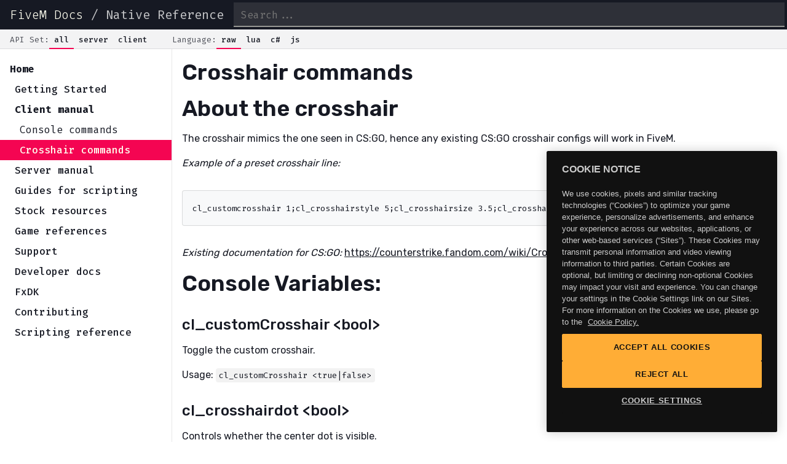

--- FILE ---
content_type: text/html; charset=utf-8
request_url: https://docs.fivem.net/docs/client-manual/crosshair/
body_size: 12756
content:
<!DOCTYPE html><html><head><meta charSet="utf-8"/><link rel="shortcut icon" href="/favicon.png"/><meta name="viewport" content="width=device-width, initial-scale=1"/><title>Crosshair commands - Cfx.re Docs</title><meta name="robots" content="index,follow"/><meta name="googlebot" content="index,follow"/><meta property="og:type" content="article"/><meta property="og:title" content="Crosshair commands"/><meta property="og:site_name" content="Cfx.re Docs"/><meta name="next-head-count" content="9"/><link rel="preload" href="/_next/static/css/7174736d790ed509.css" as="style"/><link rel="stylesheet" href="/_next/static/css/7174736d790ed509.css" data-n-g=""/><noscript data-n-css=""></noscript><script defer="" nomodule="" src="/_next/static/chunks/polyfills-5cd94c89d3acac5f.js"></script><script src="https://cdn.cookielaw.org/scripttemplates/otSDKStub.js" data-domain-script="018ddcbe-9621-7bd4-b3bd-730d0eff2b1c" defer="" data-nscript="beforeInteractive"></script><script src="" id="OptanonWrapper" defer="" data-nscript="beforeInteractive">function OptanonWrapper() { }</script><script src="/_next/static/chunks/webpack-9b312e20a4e32339.js" defer=""></script><script src="/_next/static/chunks/framework-bb5c596eafb42b22.js" defer=""></script><script src="/_next/static/chunks/main-b7e1c92c136aae3c.js" defer=""></script><script src="/_next/static/chunks/pages/_app-14644a23239864ed.js" defer=""></script><script src="/_next/static/chunks/e82996df-2860872e62a5626f.js" defer=""></script><script src="/_next/static/chunks/162-b0a12650f642b97f.js" defer=""></script><script src="/_next/static/chunks/876-0d23d7dd8ac6e238.js" defer=""></script><script src="/_next/static/chunks/943-d40e28f15acf4e01.js" defer=""></script><script src="/_next/static/chunks/992-49f3df741ca4d7b9.js" defer=""></script><script src="/_next/static/chunks/pages/docs/%5B...path%5D-d714686908481f6c.js" defer=""></script><script src="/_next/static/lrRJXtxNys4lonkvDze6C/_buildManifest.js" defer=""></script><script src="/_next/static/lrRJXtxNys4lonkvDze6C/_ssgManifest.js" defer=""></script><script src="/_next/static/lrRJXtxNys4lonkvDze6C/_middlewareManifest.js" defer=""></script></head><body><div id="__next" data-reactroot=""><header><div class="branding"><a class="active" href="/docs/">FiveM Docs</a> / <a href="/natives/">Native Reference</a></div><a aria-label="Show menu" class="showMenu " href="#"></a><input type="search" placeholder="Search..." name="search"/></header><nav><div class="toggles"><div class="title">API Set:</div><ul><li class="active" data-name="all">all</li><li class="" data-name="server">server</li><li class="" data-name="client">client</li></ul></div><div class="toggles"><div class="title">Language:</div><ul><li class="active" data-name="c">raw</li><li class="" data-name="lua">lua</li><li class="" data-name="cs">c#</li><li class="" data-name="js">js</li></ul></div></nav><div class="app lang-c apiset-all type-docs"><aside class=""><div class="docNav"><ul class="section"><li class="sectionTitle"><a class="active" href="/docs/">Home</a></li><ul class="show"><li><ul class="section"><li class="sectionTitle"><a href="/docs/getting-started/">Getting Started</a></li><ul class="hide"><li><a class="docLink" href="/docs/getting-started/prerequisites/">Prerequisites</a><a class="docLink" href="/docs/getting-started/installing-fivem/">Installing FiveM</a><a class="docLink" href="/docs/getting-started/setup-fivem-server/">Setting up a FiveM Server</a><a class="docLink" href="/docs/getting-started/create-first-script/">Creating Scripts</a></li></ul></ul><ul class="section"><li class="sectionTitle"><a class="active" href="/docs/client-manual/">Client manual</a></li><ul class="show"><li><a class="docLink" href="/docs/client-manual/console-commands/">Console commands</a><a class="docLink active" href="/docs/client-manual/crosshair/">Crosshair commands</a></li></ul></ul><ul class="section"><li class="sectionTitle"><a href="/docs/server-manual/">Server manual</a></li><ul class="hide"><li><a class="docLink" href="/docs/server-manual/asset-escrow/">Asset Escrow</a><a class="docLink" href="/docs/server-manual/setting-up-a-server/">Setting up a server</a><a class="docLink" href="/docs/server-manual/game-server-hosting-providers/">Setting up a server using a game server hosting provider</a><a class="docLink" href="/docs/server-manual/setting-up-a-server-txadmin/">Setting up a server using txAdmin</a><a class="docLink" href="/docs/server-manual/setting-up-a-server-vanilla/">Setting up a Vanilla FXServer</a><a class="docLink" href="/docs/server-manual/server-commands/">Server Commands</a><a class="docLink" href="/docs/server-manual/proxy-setup/">Proxy Setup</a><a class="docLink" href="/docs/server-manual/finding-resources/">Finding resources</a><a class="docLink" href="/docs/server-manual/frameworks/">Frameworks</a><a class="docLink" href="/docs/server-manual/setting-up-a-tebex-store/">Setting up a Tebex Store</a><a class="docLink" href="/docs/server-manual/featured-server-list/">Featured Server List</a><a class="docLink" href="/docs/server-manual/end-of-support-end-of-life/">End of Support/End of Life Warning Message</a><a class="docLink" href="/docs/server-manual/server-name-colors/">Server Name Colors</a></li></ul></ul><ul class="section"><li class="sectionTitle"><a href="/docs/scripting-manual/">Guides for scripting</a></li><ul class="hide"><li><ul class="section"><li class="sectionTitle"><a href="/docs/scripting-manual/introduction/">Scripting introduction</a></li><ul class="hide"><li><a class="docLink" href="/docs/scripting-manual/introduction/introduction-to-resources/">Introduction to resources</a><a class="docLink" href="/docs/scripting-manual/introduction/creating-your-first-script-csharp/">Creating your first script in C#</a><a class="docLink" href="/docs/scripting-manual/introduction/creating-your-first-script-javascript/">Creating your first script in JavaScript</a><a class="docLink" href="/docs/scripting-manual/introduction/creating-your-first-script/">Creating your first script in Lua</a><a class="docLink" href="/docs/scripting-manual/introduction/fact-sheet/">Fact Sheet</a><a class="docLink" href="/docs/scripting-manual/introduction/about-native-functions/">Understanding and Using Native Functions</a></li></ul></ul><ul class="section"><li class="sectionTitle"><a href="/docs/scripting-manual/runtimes/">Scripting runtimes</a></li><ul class="hide"><li><a class="docLink" href="/docs/scripting-manual/runtimes/lua/">Scripting in Lua</a><a class="docLink" href="/docs/scripting-manual/runtimes/javascript/">Scripting in JavaScript</a><a class="docLink" href="/docs/scripting-manual/runtimes/csharp/">Scripting in C#</a></li></ul></ul><ul class="section"><li class="sectionTitle"><a href="/docs/scripting-manual/networking/">Networking</a></li><ul class="hide"><li><a class="docLink" href="/docs/scripting-manual/networking/ids/">Network and local IDs</a><a class="docLink" href="/docs/scripting-manual/networking/state-bags/">State bags</a></li></ul></ul><ul class="section"><li class="sectionTitle"><a href="/docs/scripting-manual/migrating-from-deprecated/">Migrating from deprecated methods</a></li><ul class="hide"><li><a class="docLink" href="/docs/scripting-manual/migrating-from-deprecated/chat-messages/">Creating chat messages</a><a class="docLink" href="/docs/scripting-manual/migrating-from-deprecated/creating-commands/">Creating commands</a></li></ul></ul><ul class="section"><li class="sectionTitle"><a href="/docs/scripting-manual/working-with-events/">Working with events</a></li><ul class="hide"><li><a class="docLink" href="/docs/scripting-manual/working-with-events/listening-for-events/">Listening for events</a><a class="docLink" href="/docs/scripting-manual/working-with-events/triggering-events/">Triggering events</a><a class="docLink" href="/docs/scripting-manual/working-with-events/event-cancelation/">Event Cancelation</a></li></ul></ul><ul class="section"><li class="sectionTitle"><a href="/docs/scripting-manual/nui-development/">User interfaces with NUI</a></li><ul class="hide"><li><a class="docLink" href="/docs/scripting-manual/nui-development/full-screen-nui/">Fullscreen NUI</a><a class="docLink" href="/docs/scripting-manual/nui-development/dui/">Direct-rendered UI</a><a class="docLink" href="/docs/scripting-manual/nui-development/nui-callbacks/">NUI callbacks</a><ul class="section"><li class="sectionTitle"><a href="/docs/scripting-manual/nui-development/loading-screens/">Loading screens</a></li><ul class="hide"><li></li></ul></ul></li></ul></ul><ul class="section"><li class="sectionTitle"><a href="/docs/scripting-manual/voice/">Voice</a></li><ul class="hide"><li></li></ul></ul><ul class="section"><li class="sectionTitle"><a href="/docs/scripting-manual/using-scaleform/">Using Scaleform</a></li><ul class="hide"><li></li></ul></ul><ul class="section"><li class="sectionTitle"><a href="/docs/scripting-manual/debugging/">Debugging</a></li><ul class="hide"><li><a class="docLink" href="/docs/scripting-manual/debugging/using-profiler/">Using the profiler</a></li></ul></ul><ul class="section"><li class="sectionTitle"><a href="/docs/scripting-manual/using-new-game-features/">Using new game features</a></li><ul class="hide"><li><a class="docLink" href="/docs/scripting-manual/using-new-game-features/collection-based-natives/">Work with drawable components and props using collections</a><a class="docLink" href="/docs/scripting-manual/using-new-game-features/fuel-consumption/">Fuel consumption</a></li></ul></ul></li></ul></ul><ul class="section"><li class="sectionTitle"><a href="/docs/resources/">Stock resources</a></li><ul class="hide"><li><ul class="section"><li class="sectionTitle"><a href="/docs/resources/baseevents/">baseevents</a></li><ul class="hide"><li></li></ul></ul><ul class="section"><li class="sectionTitle"><a href="/docs/resources/chat/">chat</a></li><ul class="hide"><li><ul class="section"><li class="sectionTitle"><a href="/docs/resources/chat/events/">Events</a></li><ul class="hide"><li><a class="docLink" href="/docs/resources/chat/events/chat-addMessage/">chat:addMessage</a><a class="docLink" href="/docs/resources/chat/events/chat-addSuggestion/">chat:addSuggestion</a><a class="docLink" href="/docs/resources/chat/events/chat-addSuggestions/">chat:addSuggestions</a><a class="docLink" href="/docs/resources/chat/events/chat-addTemplate/">chat:addTemplate</a><a class="docLink" href="/docs/resources/chat/events/chat-clear/">chat:clear</a><a class="docLink" href="/docs/resources/chat/events/chat-removeSuggestion/">chat:removeSuggestion</a><a class="docLink" href="/docs/resources/chat/events/chatMessage/">chatMessage</a></li></ul></ul><ul class="section"><li class="sectionTitle"><a href="/docs/resources/chat/exports/">Exports</a></li><ul class="hide"><li><a class="docLink" href="/docs/resources/chat/exports/addMessagecl/">addMessage (client)</a><a class="docLink" href="/docs/resources/chat/exports/addMessagesv/">addMessage (server)</a><a class="docLink" href="/docs/resources/chat/exports/addSuggestion/">addSuggestion</a><a class="docLink" href="/docs/resources/chat/exports/registerMessageHook/">registerMessageHook</a><a class="docLink" href="/docs/resources/chat/exports/registerMode/">registerMode</a></li></ul></ul></li></ul></ul><ul class="section"><li class="sectionTitle"><a href="/docs/resources/mapmanager/">mapmanager</a></li><ul class="hide"><li></li></ul></ul><ul class="section"><li class="sectionTitle"><a href="/docs/resources/sessionmanager/">sessionmanager</a></li><ul class="hide"><li></li></ul></ul><ul class="section"><li class="sectionTitle"><a href="/docs/resources/spawnmanager/">spawnmanager</a></li><ul class="hide"><li></li></ul></ul><ul class="section"><li class="sectionTitle"><a href="/docs/resources/txAdmin/">txAdmin</a></li><ul class="hide"><li><a class="docLink" href="/docs/resources/txAdmin/permissions/"></a></li></ul></ul></li></ul></ul><ul class="section"><li class="sectionTitle"><a href="/docs/game-references/">Game references</a></li><ul class="hide"><li><a class="docLink" href="/docs/game-references/controls/">Controls</a><ul class="section"><li class="sectionTitle"><a href="/docs/game-references/input-mapper-parameter-ids/">Input mapper/parameter IDs</a></li><ul class="hide"><li><a class="docLink" href="/docs/game-references/input-mapper-parameter-ids/digitalbutton_axis/">DIGITALBUTTON_AXIS</a><a class="docLink" href="/docs/game-references/input-mapper-parameter-ids/game_controlled/">GAME_CONTROLLED</a><a class="docLink" href="/docs/game-references/input-mapper-parameter-ids/joystick_axis/">JOYSTICK_AXIS</a><a class="docLink" href="/docs/game-references/input-mapper-parameter-ids/joystick_axis_negative/">JOYSTICK_AXIS_NEGATIVE</a><a class="docLink" href="/docs/game-references/input-mapper-parameter-ids/joystick_axis_positive/">JOYSTICK_AXIS_POSITIVE</a><a class="docLink" href="/docs/game-references/input-mapper-parameter-ids/joystick_button/">JOYSTICK_BUTTON</a><a class="docLink" href="/docs/game-references/input-mapper-parameter-ids/joystick_iaxis/">JOYSTICK_IAXIS</a><a class="docLink" href="/docs/game-references/input-mapper-parameter-ids/joystick_pov/">JOYSTICK_POV</a><a class="docLink" href="/docs/game-references/input-mapper-parameter-ids/joystick_pov_axis/">JOYSTICK_POV_AXIS</a><a class="docLink" href="/docs/game-references/input-mapper-parameter-ids/keyboard/">KEYBOARD</a><a class="docLink" href="/docs/game-references/input-mapper-parameter-ids/mkb_axis/">MKB_AXIS</a><a class="docLink" href="/docs/game-references/input-mapper-parameter-ids/mouse_absoluteaxis/">MOUSE_ABSOLUTEAXIS</a><a class="docLink" href="/docs/game-references/input-mapper-parameter-ids/mouse_button/">MOUSE_BUTTON</a><a class="docLink" href="/docs/game-references/input-mapper-parameter-ids/mouse_buttonany/">MOUSE_BUTTONANY</a><a class="docLink" href="/docs/game-references/input-mapper-parameter-ids/mouse_centeredaxis/">MOUSE_CENTEREDAXIS</a><a class="docLink" href="/docs/game-references/input-mapper-parameter-ids/mouse_normalized/">MOUSE_NORMALIZED</a><a class="docLink" href="/docs/game-references/input-mapper-parameter-ids/mouse_relativeaxis/">MOUSE_RELATIVEAXIS</a><a class="docLink" href="/docs/game-references/input-mapper-parameter-ids/mouse_scaledaxis/">MOUSE_SCALEDAXIS</a><a class="docLink" href="/docs/game-references/input-mapper-parameter-ids/mouse_wheel/">MOUSE_WHEEL</a><a class="docLink" href="/docs/game-references/input-mapper-parameter-ids/pad_analogbutton/">PAD_ANALOGBUTTON</a><a class="docLink" href="/docs/game-references/input-mapper-parameter-ids/pad_axis/">PAD_AXIS</a><a class="docLink" href="/docs/game-references/input-mapper-parameter-ids/pad_debugbutton/">PAD_DEBUGBUTTON</a><a class="docLink" href="/docs/game-references/input-mapper-parameter-ids/pad_digitalbutton/">PAD_DIGITALBUTTON</a><a class="docLink" href="/docs/game-references/input-mapper-parameter-ids/pad_digitalbuttonany/">PAD_DIGITALBUTTONANY</a><a class="docLink" href="/docs/game-references/input-mapper-parameter-ids/touchpad_absolute_axis/">TOUCHPAD_ABSOLUTE_AXIS</a><a class="docLink" href="/docs/game-references/input-mapper-parameter-ids/touchpad_centered_axis/">TOUCHPAD_CENTERED_AXIS</a></li></ul></ul><a class="docLink" href="/docs/game-references/blips/">Blips</a><a class="docLink" href="/docs/game-references/checkpoints/">Checkpoints</a><a class="docLink" href="/docs/game-references/markers/">Markers</a><a class="docLink" href="/docs/game-references/data-files/">Data files</a><ul class="section"><li class="sectionTitle"><a href="/docs/game-references/vehicle-references/">Vehicle references</a></li><ul class="hide"><li><a class="docLink" href="/docs/game-references/vehicle-references/vehicle-models/">Vehicle models</a><a class="docLink" href="/docs/game-references/vehicle-references/vehicle-colours/">Vehicle Colours</a><a class="docLink" href="/docs/game-references/vehicle-references/vehicle-flags/">Vehicle Flags</a></li></ul></ul><a class="docLink" href="/docs/game-references/zones/">Zones</a><a class="docLink" href="/docs/game-references/game-events/">Game events</a><a class="docLink" href="/docs/game-references/gamer-tags/">Gamer tags</a><a class="docLink" href="/docs/game-references/instructional-buttons/">Instructional Buttons</a><a class="docLink" href="/docs/game-references/ped-models/">Ped models</a><a class="docLink" href="/docs/game-references/hud-colors/">HUD colors</a><a class="docLink" href="/docs/game-references/net-game-events/">Net Game Events</a><a class="docLink" href="/docs/game-references/pickup-hashes/">Pickup Hashes</a><a class="docLink" href="/docs/game-references/profile-settings/">Profile Settings</a><a class="docLink" href="/docs/game-references/radiostations/">Radio Stations</a><a class="docLink" href="/docs/game-references/weapon-models/">Weapon models</a><a class="docLink" href="/docs/game-references/text-formatting/">Text formatting</a><a class="docLink" href="/docs/game-references/speeches/">Speeches</a></li></ul></ul><ul class="section"><li class="sectionTitle"><a href="/docs/support/">Support</a></li><ul class="hide"><li><a class="docLink" href="/docs/support/client-issues/">Client issues</a><a class="docLink" href="/docs/support/server-debug/">Server debugging</a><a class="docLink" href="/docs/support/server-issues/">Server issues</a><a class="docLink" href="/docs/support/resource-faq/">Resource FAQ</a><a class="docLink" href="/docs/support/documentation-faq/">Requesting Documentation</a></li></ul></ul><ul class="section"><li class="sectionTitle"><a href="/docs/developers/">Developer docs</a></li><ul class="hide"><li><a class="docLink" href="/docs/developers/sandbox/">Sandbox</a><a class="docLink" href="/docs/developers/script-runtimes/">Script runtimes</a><a class="docLink" href="/docs/developers/server-security/">Secure your events</a></li></ul></ul><ul class="section"><li class="sectionTitle"><a href="/docs/fxdk/">FxDK</a></li><ul class="hide"><li><a class="docLink" href="/docs/fxdk/resources/">Resources</a><a class="docLink" href="/docs/fxdk/world-editor/">World Editor</a><a class="docLink" href="/docs/fxdk/project-building/">Project building</a><a class="docLink" href="/docs/fxdk/fxcode/">FXCode</a></li></ul></ul><ul class="section"><li class="sectionTitle"><a href="/docs/contributing/">Contributing</a></li><ul class="hide"><li><ul class="section"><li class="sectionTitle"><a href="/docs/contributing/git/">Git</a></li><ul class="hide"><li><a class="docLink" href="/docs/contributing/git/squash-guide/">Squash Guide</a><a class="docLink" href="/docs/contributing/git/rebase-guide/">Rebase Guide</a></li></ul></ul><a class="docLink" href="/docs/contributing/contribution-guidelines/">Contribution Guidelines</a><a class="docLink" href="/docs/contributing/how-you-can-help/">How you can help</a></li></ul></ul><ul class="section"><li class="sectionTitle"><a href="/docs/scripting-reference/">Scripting reference</a></li><ul class="hide"><li><ul class="section"><li class="sectionTitle"><a href="/docs/scripting-reference/client-functions/">Client functions</a></li><ul class="hide"><li></li></ul></ul><ul class="section"><li class="sectionTitle"><a href="/docs/scripting-reference/server-functions/">Server functions</a></li><ul class="hide"><li></li></ul></ul><a class="docLink" href="/docs/scripting-reference/resource-manifest/resource-manifest/">Resource manifest</a><ul class="section"><li class="sectionTitle"><a href="/docs/scripting-reference/runtimes/">Runtime-specific references</a></li><ul class="hide"><li><ul class="section"><li class="sectionTitle"><a href="/docs/scripting-reference/runtimes/csharp/">C# function reference</a></li><ul class="hide"><li><a class="docLink" href="/docs/scripting-reference/runtimes/csharp/client-functions/">Client-side functions in C#</a><a class="docLink" href="/docs/scripting-reference/runtimes/csharp/server-functions/">Server-side functions in C#</a></li></ul></ul><ul class="section"><li class="sectionTitle"><a href="/docs/scripting-reference/runtimes/javascript/">JavaScript function reference</a></li><ul class="hide"><li><a class="docLink" href="/docs/scripting-reference/runtimes/javascript/client-functions/">Client-side functions in JavaScript</a><a class="docLink" href="/docs/scripting-reference/runtimes/javascript/server-functions/">Server-side functions in JavaScript</a></li></ul></ul><ul class="section"><li class="sectionTitle"><a href="/docs/scripting-reference/runtimes/lua/">Lua function reference</a></li><ul class="hide"><li><a class="docLink" href="/docs/scripting-reference/runtimes/lua/client-functions/">Client-side functions in Lua</a><a class="docLink" href="/docs/scripting-reference/runtimes/lua/server-functions/">Server-side functions in Lua</a></li></ul></ul></li></ul></ul><ul class="section"><li class="sectionTitle"><a href="/docs/scripting-reference/events/">Events</a></li><ul class="hide"><li><ul class="section"><li class="sectionTitle"><a href="/docs/scripting-reference/events/client-events/">Client events</a></li><ul class="hide"><li></li></ul></ul><ul class="section"><li class="sectionTitle"><a href="/docs/scripting-reference/events/server-events/">Server events</a></li><ul class="hide"><li></li></ul></ul><ul class="section"><li class="sectionTitle"><a href="/docs/scripting-reference/events/list/">List of events</a></li><ul class="hide"><li><a class="docLink" href="/docs/scripting-reference/events/list/gameEventTriggered/">gameEventTriggered</a><a class="docLink" href="/docs/scripting-reference/events/list/onClientResourceStart/">onClientResourceStart</a><a class="docLink" href="/docs/scripting-reference/events/list/onClientResourceStop/">onClientResourceStop</a><a class="docLink" href="/docs/scripting-reference/events/list/onResourceStart/">onResourceStart</a><a class="docLink" href="/docs/scripting-reference/events/list/onResourceStarting/">onResourceStarting</a><a class="docLink" href="/docs/scripting-reference/events/list/onResourceStop/">onResourceStop</a><a class="docLink" href="/docs/scripting-reference/events/list/playerConnecting/">playerConnecting</a><a class="docLink" href="/docs/scripting-reference/events/list/playerDropped/">playerDropped</a><a class="docLink" href="/docs/scripting-reference/events/list/respawnPlayerPedEvent/">respawnPlayerPedEvent</a><a class="docLink" href="/docs/scripting-reference/events/list/vehicleComponentControlEvent/">vehicleComponentControlEvent</a><a class="docLink" href="/docs/scripting-reference/events/list/populationPedCreating/">populationPedCreating</a><a class="docLink" href="/docs/scripting-reference/events/list/rconCommand/">rconCommand</a></li></ul></ul></li></ul></ul><ul class="section"><li class="sectionTitle"><a href="/docs/scripting-reference/convars/">Convars</a></li><ul class="hide"><li></li></ul></ul><ul class="section"><li class="sectionTitle"><a href="/docs/scripting-reference/onesync/">OneSync</a></li><ul class="hide"><li></li></ul></ul></li></ul></ul></li></ul></ul></div></aside><section><div class="docContent"><h1>Crosshair commands</h1><h1 id="about-the-crosshair"><a href="#about-the-crosshair"><span class="icon icon-link"></span></a>About the crosshair</h1>
<p>The crosshair mimics the one seen in CS:GO, hence any existing CS:GO crosshair configs will work in FiveM.</p>
<p><em>Example of a preset crosshair line:</em></p>
<pre><code>cl_customcrosshair 1;cl_crosshairstyle 5;cl_crosshairsize 3.5;cl_crosshair_drawoutline 1;cl_crosshairthickness 1;cl_crosshair_outlinethickness 0.4;cl_crosshairdot 0;cl_crosshairgap -1
</code></pre>
<p><em>Existing documentation for CS:GO:</em> <a href="https://counterstrike.fandom.com/wiki/Crosshair" rel="noopener noreferrer" target="_blank">https://counterstrike.fandom.com/wiki/Crosshair</a></p>
<h1 id="console-variables"><a href="#console-variables"><span class="icon icon-link"></span></a>Console Variables:</h1>
<h3 id="cl_customcrosshair-bool"><a href="#cl_customcrosshair-bool"><span class="icon icon-link"></span></a>cl_customCrosshair &lt;bool&gt;</h3>
<p>Toggle the custom crosshair.</p>
<p>Usage: <code>cl_customCrosshair &lt;true|false&gt;</code></p>
<h3 id="cl_crosshairdot-bool"><a href="#cl_crosshairdot-bool"><span class="icon icon-link"></span></a>cl_crosshairdot &lt;bool&gt;</h3>
<p>Controls whether the center dot is visible.</p>
<p>Usage: <code>cl_crosshairdot &lt;true|false&gt;</code></p>
<h3 id="cl_crosshairsize-float"><a href="#cl_crosshairsize-float"><span class="icon icon-link"></span></a>cl_crosshairsize &lt;float&gt;</h3>
<p>Controls the length of the crosshair&#x27;s lines.</p>
<p>Usage: <code>cl_crosshairsize 5.0</code></p>
<h3 id="cl_crosshairstyle-int"><a href="#cl_crosshairstyle-int"><span class="icon icon-link"></span></a>cl_crosshairstyle &lt;int&gt;</h3>
<p>Controls the style of the crosshair.</p>
<p>Usage: <code>cl_crosshairstyle 0</code></p>
<h3 id="cl_crosshairthickness-float"><a href="#cl_crosshairthickness-float"><span class="icon icon-link"></span></a>cl_crosshairthickness &lt;float&gt;</h3>
<p>Controls the thickness of the crosshair&#x27;s center dot and lines.</p>
<p>Usage: <code>cl_crosshairthickness 0.5</code></p>
<h3 id="cl_crosshairgap-float"><a href="#cl_crosshairgap-float"><span class="icon icon-link"></span></a>cl_crosshairgap &lt;float&gt;</h3>
<p>Controls the gap between the crosshair&#x27;s center dot and the lines.</p>
<p>Usage: <code>cl_crosshairgap 1.0</code></p>
<h3 id="cl_crosshair_drawoutline-bool"><a href="#cl_crosshair_drawoutline-bool"><span class="icon icon-link"></span></a>cl_crosshair_drawoutline &lt;bool&gt;</h3>
<p>Controls whether the crosshair should have outline or not. Used together with <code>cl_crosshair_outlinethickness</code>.</p>
<p>Usage: <code>cl_crosshair_drawoutline &lt;true|false&gt;</code></p>
<h3 id="cl_crosshair_outlinethickness-float"><a href="#cl_crosshair_outlinethickness-float"><span class="icon icon-link"></span></a>cl_crosshair_outlinethickness &lt;float&gt;</h3>
<p>Controls the thickness of the crosshair outline.</p>
<p>Usage: <code>cl_crosshair_outlinethickness 1.0</code></p>
<h3 id="cl_crosshaircolor-int"><a href="#cl_crosshaircolor-int"><span class="icon icon-link"></span></a>cl_crosshaircolor &lt;int&gt;</h3>
<p>Ranges from <code>0</code> to <code>5</code>, set this to <code>5</code> if you wish to use custom crosshair colors (those applied via <code>cl_crosshaircolor_r</code>, <code>cl_crosshaircolor_g</code>, <code>cl_crosshaircolor_b</code>)</p>
<h4 id="available-color-presets"><a href="#available-color-presets"><span class="icon icon-link"></span></a>Available color presets:</h4>
<ol start="0">
<li>Red</li>
<li>Green</li>
<li>Yellow</li>
<li>Purple-Blueish</li>
<li>Cyan/Turquoise</li>
<li>Custom (those applied by <code>cl_crosshaircolor_r</code>, <code>cl_crosshaircolor_g</code>, <code>cl_crosshaircolor_b</code>)</li>
</ol>
<p>Usage: <code>cl_crosshaircolor 1</code></p>
<h3 id="cl_crosshaircolor_r-int"><a href="#cl_crosshaircolor_r-int"><span class="icon icon-link"></span></a>cl_crosshaircolor_r &lt;int&gt;</h3>
<p>Controls the red component in the crosshair&#x27;s RGB color value.</p>
<p>Usage: <code>cl_crosshaircolor_r 50</code></p>
<h3 id="cl_crosshaircolor_g-int"><a href="#cl_crosshaircolor_g-int"><span class="icon icon-link"></span></a>cl_crosshaircolor_g &lt;int&gt;</h3>
<p>Controls the green component in the crosshair&#x27;s RGB color value.</p>
<p>Usage: <code>cl_crosshaircolor_g 250</code></p>
<h3 id="cl_crosshaircolor_b-int"><a href="#cl_crosshaircolor_b-int"><span class="icon icon-link"></span></a>cl_crosshaircolor_b &lt;int&gt;</h3>
<p>Controls the blue component in the crosshair&#x27;s RGB color value.</p>
<p>Usage: <code>cl_crosshaircolor_b 50</code></p>
<h3 id="cl_crosshairusealpha-bool"><a href="#cl_crosshairusealpha-bool"><span class="icon icon-link"></span></a>cl_crosshairusealpha &lt;bool&gt;</h3>
<p>Controls whether the crosshair should have transparency or not. Used together with <code>cl_crosshairalpha</code>.</p>
<p>Setting this command to <code>false</code> will set the crosshair&#x27;s alpha to <code>200</code>, making it almost opaque. Set to <code>true</code> if you want to use custom transparency values via <code>cl_crosshairalpha</code>.</p>
<p>Usage: <code>cl_crosshairusealpha &lt;true|false&gt;</code></p>
<h3 id="cl_crosshairalpha-int"><a href="#cl_crosshairalpha-int"><span class="icon icon-link"></span></a>cl_crosshairalpha &lt;int&gt;</h3>
<p>Controls the crosshair&#x27;s transparency. Valid values go from <code>0</code> to <code>255</code>.</p>
<p>Usage: <code>cl_crosshairalpha 200</code></p>
<h3 id="cl_crosshair_dynamic_splitdist-float"><a href="#cl_crosshair_dynamic_splitdist-float"><span class="icon icon-link"></span></a>cl_crosshair_dynamic_splitdist &lt;float&gt;</h3>
<p>Unused, controls how far the crosshair&#x27;s center spreads when moving or shooting.</p>
<p>Usage: <code>cl_crosshair_dynamic_splitdist 7.0</code></p>
<h3 id="cl_crosshair_dynamic_splitalpha_innermod-float"><a href="#cl_crosshair_dynamic_splitalpha_innermod-float"><span class="icon icon-link"></span></a>cl_crosshair_dynamic_splitalpha_innermod &lt;float&gt;</h3>
<p>Unused, controls the transparency of the inner part of the crosshair&#x27;s lines when moving or shooting.</p>
<p>Usage: <code>cl_crosshair_dynamic_splitalpha_innermod 1.0</code></p>
<h3 id="cl_crosshair_dynamic_splitalpha_outermod-float"><a href="#cl_crosshair_dynamic_splitalpha_outermod-float"><span class="icon icon-link"></span></a>cl_crosshair_dynamic_splitalpha_outermod &lt;float&gt;</h3>
<p>Unused, controls the transparency of the outer part of the crosshair&#x27;s lines when moving or shooting.</p>
<p>Usage: <code>cl_crosshair_dynamic_splitalpha_outermod 0.5</code></p>
<h3 id="cl_crosshair_dynamic_maxdist_splitratio-float"><a href="#cl_crosshair_dynamic_maxdist_splitratio-float"><span class="icon icon-link"></span></a>cl_crosshair_dynamic_maxdist_splitratio &lt;float&gt;</h3>
<p>Unused, controls how long the inner and outer part of the crosshair&#x27;s lines are when moving or shooting.</p>
<p>Usage: <code>cl_crosshair_dynamic_maxdist_splitratio 0.35</code></p>
<h1 id="disabling-the-crosshair"><a href="#disabling-the-crosshair"><span class="icon icon-link"></span></a>Disabling the crosshair</h1>
<p>The crosshair can be disabled from the server by entering the following line in your <code>server.cfg</code> file:</p>
<pre><code>setr cl_customCrosshair false
</code></pre>
<p>Entering said line will set the <a href="https://docs.fivem.net/docs/scripting-reference/convars/#standard-convars" rel="noopener noreferrer" target="_blank">convar</a> (console variable) as a <a href="https://docs.fivem.net/docs/scripting-reference/convars/#using-commands-1" rel="noopener noreferrer" target="_blank">replicated variable</a> set to <code>false</code>.</p></div><footer class="legal-links"><div><a href="https://www.rockstargames.com/privacy">Privacy</a></div><div class="footer-bullet">•</div><div><a href="https://www.rockstargames.com/cookies">Cookie Policy</a></div><div class="footer-bullet">•</div><div><a href="#" class="optanon-show-settings">Cookie Settings</a></div></footer></section><aside class="docToc"><ul>
<li>
<p><a href="#about-the-crosshair">About the crosshair</a></p>
</li>
<li>
<p><a href="#console-variables">Console Variables:</a></p>
<ul>
<li>
<ul>
<li>
<p><a href="#cl_customcrosshair-bool">cl_customCrosshair &lt;bool&gt;</a></p>
</li>
<li>
<p><a href="#cl_crosshairdot-bool">cl_crosshairdot &lt;bool&gt;</a></p>
</li>
<li>
<p><a href="#cl_crosshairsize-float">cl_crosshairsize &lt;float&gt;</a></p>
</li>
<li>
<p><a href="#cl_crosshairstyle-int">cl_crosshairstyle &lt;int&gt;</a></p>
</li>
<li>
<p><a href="#cl_crosshairthickness-float">cl_crosshairthickness &lt;float&gt;</a></p>
</li>
<li>
<p><a href="#cl_crosshairgap-float">cl_crosshairgap &lt;float&gt;</a></p>
</li>
<li>
<p><a href="#cl_crosshair_drawoutline-bool">cl_crosshair_drawoutline &lt;bool&gt;</a></p>
</li>
<li>
<p><a href="#cl_crosshair_outlinethickness-float">cl_crosshair_outlinethickness &lt;float&gt;</a></p>
</li>
<li>
<p><a href="#cl_crosshaircolor-int">cl_crosshaircolor &lt;int&gt;</a></p>
<ul>
<li><a href="#available-color-presets">Available color presets:</a></li>
</ul>
</li>
<li>
<p><a href="#cl_crosshaircolor_r-int">cl_crosshaircolor_r &lt;int&gt;</a></p>
</li>
<li>
<p><a href="#cl_crosshaircolor_g-int">cl_crosshaircolor_g &lt;int&gt;</a></p>
</li>
<li>
<p><a href="#cl_crosshaircolor_b-int">cl_crosshaircolor_b &lt;int&gt;</a></p>
</li>
<li>
<p><a href="#cl_crosshairusealpha-bool">cl_crosshairusealpha &lt;bool&gt;</a></p>
</li>
<li>
<p><a href="#cl_crosshairalpha-int">cl_crosshairalpha &lt;int&gt;</a></p>
</li>
<li>
<p><a href="#cl_crosshair_dynamic_splitdist-float">cl_crosshair_dynamic_splitdist &lt;float&gt;</a></p>
</li>
<li>
<p><a href="#cl_crosshair_dynamic_splitalpha_innermod-float">cl_crosshair_dynamic_splitalpha_innermod &lt;float&gt;</a></p>
</li>
<li>
<p><a href="#cl_crosshair_dynamic_splitalpha_outermod-float">cl_crosshair_dynamic_splitalpha_outermod &lt;float&gt;</a></p>
</li>
<li>
<p><a href="#cl_crosshair_dynamic_maxdist_splitratio-float">cl_crosshair_dynamic_maxdist_splitratio &lt;float&gt;</a></p>
</li>
</ul>
</li>
</ul>
</li>
<li>
<p><a href="#disabling-the-crosshair">Disabling the crosshair</a></p>
</li>
</ul></aside></div></div><script id="__NEXT_DATA__" type="application/json">{"props":{"pageProps":{"content":{"body":"\n# About the crosshair\n\nThe crosshair mimics the one seen in CS:GO, hence any existing CS:GO crosshair configs will work in FiveM.\n\n*Example of a preset crosshair line:*\n\n```\ncl_customcrosshair 1;cl_crosshairstyle 5;cl_crosshairsize 3.5;cl_crosshair_drawoutline 1;cl_crosshairthickness 1;cl_crosshair_outlinethickness 0.4;cl_crosshairdot 0;cl_crosshairgap -1\n```\n\n*Existing documentation for CS:GO:* https://counterstrike.fandom.com/wiki/Crosshair\n\n# Console Variables:\n\n### cl_customCrosshair \\\u003cbool\\\u003e\nToggle the custom crosshair.\n\nUsage: `cl_customCrosshair \u003ctrue|false\u003e`\n\n### cl_crosshairdot \\\u003cbool\\\u003e\nControls whether the center dot is visible.\n\nUsage: `cl_crosshairdot \u003ctrue|false\u003e`\n\n### cl_crosshairsize \\\u003cfloat\\\u003e\nControls the length of the crosshair's lines.\n\nUsage: `cl_crosshairsize 5.0`\n\n### cl_crosshairstyle \\\u003cint\\\u003e\nControls the style of the crosshair.\n\nUsage: `cl_crosshairstyle 0`\n\n### cl_crosshairthickness \\\u003cfloat\\\u003e\nControls the thickness of the crosshair's center dot and lines.\n\nUsage: `cl_crosshairthickness 0.5`\n\n### cl_crosshairgap \\\u003cfloat\\\u003e\nControls the gap between the crosshair's center dot and the lines.\n\nUsage: `cl_crosshairgap 1.0`\n\n### cl_crosshair_drawoutline \\\u003cbool\\\u003e\nControls whether the crosshair should have outline or not. Used together with `cl_crosshair_outlinethickness`.\n\nUsage: `cl_crosshair_drawoutline \u003ctrue|false\u003e`\n\n### cl_crosshair_outlinethickness \\\u003cfloat\\\u003e\nControls the thickness of the crosshair outline.\n\nUsage: `cl_crosshair_outlinethickness 1.0`\n\n### cl_crosshaircolor \\\u003cint\\\u003e\nRanges from `0` to `5`, set this to `5` if you wish to use custom crosshair colors (those applied via `cl_crosshaircolor_r`, `cl_crosshaircolor_g`, `cl_crosshaircolor_b`)\n\n#### Available color presets:\n0. Red\n1. Green\n2. Yellow\n3. Purple-Blueish\n4. Cyan/Turquoise\n5. Custom (those applied by `cl_crosshaircolor_r`, `cl_crosshaircolor_g`, `cl_crosshaircolor_b`) \n\nUsage: `cl_crosshaircolor 1`\n\n### cl_crosshaircolor_r \\\u003cint\\\u003e\nControls the red component in the crosshair's RGB color value.\n\nUsage: `cl_crosshaircolor_r 50`\n\n### cl_crosshaircolor_g \\\u003cint\\\u003e\nControls the green component in the crosshair's RGB color value.\n\nUsage: `cl_crosshaircolor_g 250`\n\n### cl_crosshaircolor_b \\\u003cint\\\u003e\nControls the blue component in the crosshair's RGB color value.\n\nUsage: `cl_crosshaircolor_b 50`\n\n### cl_crosshairusealpha \\\u003cbool\\\u003e\nControls whether the crosshair should have transparency or not. Used together with `cl_crosshairalpha`. \n\nSetting this command to `false` will set the crosshair's alpha to `200`, making it almost opaque. Set to `true` if you want to use custom transparency values via `cl_crosshairalpha`.\n\nUsage: `cl_crosshairusealpha \u003ctrue|false\u003e`\n\n### cl_crosshairalpha \\\u003cint\\\u003e\nControls the crosshair's transparency. Valid values go from `0` to `255`.\n\nUsage: `cl_crosshairalpha 200`\n\n### cl_crosshair_dynamic_splitdist \\\u003cfloat\\\u003e\nUnused, controls how far the crosshair's center spreads when moving or shooting.\n\nUsage: `cl_crosshair_dynamic_splitdist 7.0`\n\n### cl_crosshair_dynamic_splitalpha_innermod \\\u003cfloat\\\u003e\nUnused, controls the transparency of the inner part of the crosshair's lines when moving or shooting.\n\nUsage: `cl_crosshair_dynamic_splitalpha_innermod 1.0`\n\n### cl_crosshair_dynamic_splitalpha_outermod \\\u003cfloat\\\u003e\nUnused, controls the transparency of the outer part of the crosshair's lines when moving or shooting.\n\nUsage: `cl_crosshair_dynamic_splitalpha_outermod 0.5`\n\n### cl_crosshair_dynamic_maxdist_splitratio \\\u003cfloat\\\u003e\nUnused, controls how long the inner and outer part of the crosshair's lines are when moving or shooting.\n\nUsage: `cl_crosshair_dynamic_maxdist_splitratio 0.35`\n\n# Disabling the crosshair\nThe crosshair can be disabled from the server by entering the following line in your `server.cfg` file:\n\n```\nsetr cl_customCrosshair false\n```\n\nEntering said line will set the [convar](https://docs.fivem.net/docs/scripting-reference/convars/#standard-convars) (console variable) as a [replicated variable](https://docs.fivem.net/docs/scripting-reference/convars/#using-commands-1) set to `false`.","toc":"*   [About the crosshair](#about-the-crosshair)\n\n*   [Console Variables:](#console-variables)\n\n    *   *   [cl_customCrosshair \\\u003cbool\u003e](#cl_customcrosshair-bool)\n\n        *   [cl_crosshairdot \\\u003cbool\u003e](#cl_crosshairdot-bool)\n\n        *   [cl_crosshairsize \\\u003cfloat\u003e](#cl_crosshairsize-float)\n\n        *   [cl_crosshairstyle \\\u003cint\u003e](#cl_crosshairstyle-int)\n\n        *   [cl_crosshairthickness \\\u003cfloat\u003e](#cl_crosshairthickness-float)\n\n        *   [cl_crosshairgap \\\u003cfloat\u003e](#cl_crosshairgap-float)\n\n        *   [cl_crosshair_drawoutline \\\u003cbool\u003e](#cl_crosshair_drawoutline-bool)\n\n        *   [cl_crosshair_outlinethickness \\\u003cfloat\u003e](#cl_crosshair_outlinethickness-float)\n\n        *   [cl_crosshaircolor \\\u003cint\u003e](#cl_crosshaircolor-int)\n\n            *   [Available color presets:](#available-color-presets)\n\n        *   [cl_crosshaircolor_r \\\u003cint\u003e](#cl_crosshaircolor_r-int)\n\n        *   [cl_crosshaircolor_g \\\u003cint\u003e](#cl_crosshaircolor_g-int)\n\n        *   [cl_crosshaircolor_b \\\u003cint\u003e](#cl_crosshaircolor_b-int)\n\n        *   [cl_crosshairusealpha \\\u003cbool\u003e](#cl_crosshairusealpha-bool)\n\n        *   [cl_crosshairalpha \\\u003cint\u003e](#cl_crosshairalpha-int)\n\n        *   [cl_crosshair_dynamic_splitdist \\\u003cfloat\u003e](#cl_crosshair_dynamic_splitdist-float)\n\n        *   [cl_crosshair_dynamic_splitalpha_innermod \\\u003cfloat\u003e](#cl_crosshair_dynamic_splitalpha_innermod-float)\n\n        *   [cl_crosshair_dynamic_splitalpha_outermod \\\u003cfloat\u003e](#cl_crosshair_dynamic_splitalpha_outermod-float)\n\n        *   [cl_crosshair_dynamic_maxdist_splitratio \\\u003cfloat\u003e](#cl_crosshair_dynamic_maxdist_splitratio-float)\n\n*   [Disabling the crosshair](#disabling-the-crosshair)\n"},"navIndex":{"content":"","params":{"draft":false,"iscjklanguage":false},"searchIndex":"/offline-search-index.49148d9b1d3c216f56e2433d0dde0fa5e66d7c245e200ccdf70c779ac8d6f02f36c7c35a0791e23dd3d007e7b9ed0257b56b6f510ef95cc7dfa43620b0fd21d4.json","pages":[{"title":"👋🏼 Home","link":"/docs/","params":{"draft":false,"iscjklanguage":false,"lastmod":"2022-03-08T12:52:27-03:00","layout":"single","linktitle":"Documentation","menu":{"main":{"weight":20}},"title":"👋🏼 Home"},"children":[{"title":"Getting Started","link":"/docs/getting-started/","params":{"description":"Getting Started with FiveM Server and Scripting.\n","draft":false,"iscjklanguage":false,"lastmod":"2025-10-28T11:53:02+01:00","title":"Getting Started","weight":1},"children":[{"link":"/docs/getting-started/prerequisites/","params":{"description":"Prerequisites for getting started with FiveM.\n","draft":false,"image":"/getting-started/step1.jpg","iscjklanguage":false,"lastmod":"2025-10-28T11:53:02+01:00","title":"Prerequisites","weight":1001},"title":"Prerequisites"},{"link":"/docs/getting-started/installing-fivem/","params":{"description":"Install the FiveM client.\n","draft":false,"image":"/getting-started/step2.jpg","iscjklanguage":false,"lastmod":"2025-11-05T15:06:01+01:00","title":"Installing FiveM","weight":1002},"title":"Installing FiveM"},{"link":"/docs/getting-started/setup-fivem-server/","params":{"description":"Setup FiveM Server.\n","draft":false,"image":"/getting-started/step3.jpg","iscjklanguage":false,"lastmod":"2025-11-05T15:06:01+01:00","title":"Setting up a FiveM Server","weight":1003},"title":"Setting up a FiveM Server"},{"link":"/docs/getting-started/create-first-script/","params":{"description":"Create your first script in FiveM.\n","draft":false,"image":"/getting-started/step4.jpg","iscjklanguage":false,"lastmod":"2025-11-05T15:06:01+01:00","title":"Creating Scripts","weight":1004},"title":"Creating Scripts"}]},{"title":"Client manual","link":"/docs/client-manual/","params":{"draft":false,"iscjklanguage":false,"lastmod":"2025-06-17T13:56:38+02:00","layout":"single","title":"Client manual","weight":200},"children":[{"link":"/docs/client-manual/console-commands/","params":{"draft":false,"iscjklanguage":false,"lastmod":"2025-05-14T17:26:48+02:00","title":"Console commands","weight":260},"title":"Console commands"},{"link":"/docs/client-manual/crosshair/","params":{"draft":false,"iscjklanguage":false,"lastmod":"2025-06-17T13:56:38+02:00","title":"Crosshair commands","weight":270},"title":"Crosshair commands"}]},{"title":"Server manual","link":"/docs/server-manual/","params":{"draft":false,"iscjklanguage":false,"lastmod":"2019-12-18T15:46:50+01:00","title":"Server manual","weight":300},"children":[{"link":"/docs/server-manual/asset-escrow/","params":{"description":"Information about the Asset Escrow system.\n","draft":false,"iscjklanguage":false,"lastmod":"2025-09-12T10:49:15+02:00","title":"Asset Escrow","weight":1},"title":"Asset Escrow"},{"link":"/docs/server-manual/setting-up-a-server/","params":{"description":"A step-by-step guide on setting up FXServer.\n","draft":false,"iscjklanguage":false,"lastmod":"2025-04-28T15:03:43+02:00","title":"Setting up a server","weight":310},"title":"Setting up a server"},{"link":"/docs/server-manual/game-server-hosting-providers/","params":{"description":"A step-by-step guide on setting up a server using a game server hosting provider.\n","draft":false,"iscjklanguage":false,"lastmod":"2025-06-17T13:56:38+02:00","title":"Setting up a server using a game server hosting provider","weight":311},"title":"Setting up a server using a game server hosting provider"},{"link":"/docs/server-manual/setting-up-a-server-txadmin/","params":{"description":"A step-by-step guide on setting up a txAdmin FXServer.\n","draft":false,"iscjklanguage":false,"lastmod":"2024-12-02T15:20:00+01:00","title":"Setting up a server using txAdmin","weight":312},"title":"Setting up a server using txAdmin"},{"link":"/docs/server-manual/setting-up-a-server-vanilla/","params":{"description":"A step-by-step guide on setting up a Vanilla FXServer.\n","draft":false,"iscjklanguage":false,"lastmod":"2025-08-21T15:08:26+02:00","title":"Setting up a Vanilla FXServer","weight":313},"title":"Setting up a Vanilla FXServer"},{"link":"/docs/server-manual/server-commands/","params":{"description":"A list of commands to run in the server console.\n","draft":false,"iscjklanguage":false,"lastmod":"2025-03-21T16:34:22+01:00","title":"Server Commands","weight":330},"title":"Server Commands"},{"link":"/docs/server-manual/proxy-setup/","params":{"description":"A basic set of steps to configure a proxy frontend for the Cfx.re server.\n","draft":false,"iscjklanguage":false,"lastmod":"2025-08-18T10:05:15-05:00","title":"Proxy Setup","weight":335},"title":"Proxy Setup"},{"link":"/docs/server-manual/finding-resources/","params":{"description":"Finding resources for your FiveM server.\n","draft":false,"iscjklanguage":false,"lastmod":"2025-06-17T13:56:38+02:00","title":"Finding resources","weight":365},"title":"Finding resources"},{"link":"/docs/server-manual/frameworks/","params":{"description":"Choosing a Framework for your server.\n","draft":false,"iscjklanguage":false,"lastmod":"2025-04-09T18:11:07-04:00","title":"Frameworks","weight":366},"title":"Frameworks"},{"link":"/docs/server-manual/setting-up-a-tebex-store/","params":{"description":"A step-by-step guide on setting up a Tebex Store.\n","draft":false,"iscjklanguage":false,"lastmod":"2025-07-08T11:20:40+02:00","title":"Setting up a Tebex Store","weight":367},"title":"Setting up a Tebex Store"},{"link":"/docs/server-manual/featured-server-list/","params":{"description":"Information about the featured server category.\n","draft":false,"iscjklanguage":false,"lastmod":"2025-06-27T09:26:22Z","title":"Featured Server List","weight":368},"title":"Featured Server List"},{"link":"/docs/server-manual/end-of-support-end-of-life/","params":{"description":"Information about the End of Service / End of Life warning message.\n","draft":false,"iscjklanguage":false,"lastmod":"2025-08-28T15:25:23+02:00","title":"End of Support/End of Life Warning Message","weight":940},"title":"End of Support/End of Life Warning Message"},{"link":"/docs/server-manual/server-name-colors/","params":{"description":"Information about colored server names.\n","draft":false,"iscjklanguage":false,"lastmod":"2025-09-03T13:29:31+02:00","title":"Server Name Colors","weight":955},"title":"Server Name Colors"}]},{"title":"Guides for scripting","link":"/docs/scripting-manual/","params":{"draft":false,"iscjklanguage":false,"lastmod":"2024-08-28T18:58:58+01:00","layout":"single","title":"Guides for scripting","weight":400},"children":[{"title":"Scripting introduction","link":"/docs/scripting-manual/introduction/","params":{"draft":false,"iscjklanguage":false,"lastmod":"2020-06-03T15:58:19+02:00","layout":"single","title":"Scripting introduction","weight":410},"children":[{"link":"/docs/scripting-manual/introduction/introduction-to-resources/","params":{"draft":false,"iscjklanguage":false,"lastmod":"2025-08-21T15:08:26+02:00","title":"Introduction to resources","weight":411},"title":"Introduction to resources"},{"link":"/docs/scripting-manual/introduction/creating-your-first-script-csharp/","params":{"draft":false,"iscjklanguage":false,"lastmod":"2025-08-06T19:23:37+08:00","title":"Creating your first script in C#","weight":412},"title":"Creating your first script in C#"},{"link":"/docs/scripting-manual/introduction/creating-your-first-script-javascript/","params":{"draft":false,"iscjklanguage":false,"lastmod":"2025-08-21T15:08:26+02:00","title":"Creating your first script in JavaScript","weight":412},"title":"Creating your first script in JavaScript"},{"link":"/docs/scripting-manual/introduction/creating-your-first-script/","params":{"draft":false,"iscjklanguage":false,"lastmod":"2025-08-21T15:08:26+02:00","title":"Creating your first script in Lua","weight":412},"title":"Creating your first script in Lua"},{"link":"/docs/scripting-manual/introduction/fact-sheet/","params":{"draft":false,"iscjklanguage":false,"lastmod":"2024-08-12T18:23:31-05:00","title":"Fact Sheet","weight":414},"title":"Fact Sheet"},{"link":"/docs/scripting-manual/introduction/about-native-functions/","params":{"draft":false,"iscjklanguage":false,"lastmod":"2024-12-02T21:13:24+03:00","title":"Understanding and Using Native Functions","weight":1300},"title":"Understanding and Using Native Functions"}]},{"title":"Scripting runtimes","link":"/docs/scripting-manual/runtimes/","params":{"draft":false,"iscjklanguage":false,"lastmod":"2019-12-18T15:46:50+01:00","layout":"single","title":"Scripting runtimes","weight":420},"children":[{"link":"/docs/scripting-manual/runtimes/lua/","params":{"draft":false,"iscjklanguage":false,"languages":["lua"],"lastmod":"2025-08-05T16:56:30+02:00","title":"Scripting in Lua","weight":421},"title":"Scripting in Lua"},{"link":"/docs/scripting-manual/runtimes/javascript/","params":{"draft":false,"iscjklanguage":false,"languages":["js"],"lastmod":"2025-08-05T16:56:30+02:00","title":"Scripting in JavaScript","weight":422},"title":"Scripting in JavaScript"},{"link":"/docs/scripting-manual/runtimes/csharp/","params":{"draft":false,"iscjklanguage":false,"languages":["cs"],"lastmod":"2024-08-12T18:23:31-05:00","title":"Scripting in C#","weight":423},"title":"Scripting in C#"}]},{"title":"Networking","link":"/docs/scripting-manual/networking/","params":{"draft":false,"iscjklanguage":false,"lastmod":"2021-04-07T23:00:09+02:00","title":"Networking","weight":425},"children":[{"link":"/docs/scripting-manual/networking/ids/","params":{"draft":false,"iscjklanguage":false,"lastmod":"2021-04-07T23:00:09+02:00","title":"Network and local IDs","weight":426},"title":"Network and local IDs"},{"link":"/docs/scripting-manual/networking/state-bags/","params":{"draft":false,"iscjklanguage":false,"lastmod":"2024-08-10T13:10:17-05:00","title":"State bags","weight":427},"title":"State bags"}]},{"title":"Migrating from deprecated methods","link":"/docs/scripting-manual/migrating-from-deprecated/","params":{"draft":false,"iscjklanguage":false,"lastmod":"2019-12-18T15:46:50+01:00","title":"Migrating from deprecated methods","weight":430},"children":[{"link":"/docs/scripting-manual/migrating-from-deprecated/chat-messages/","params":{"draft":false,"iscjklanguage":false,"lastmod":"2019-12-18T15:46:50+01:00","title":"Creating chat messages","weight":431},"title":"Creating chat messages"},{"link":"/docs/scripting-manual/migrating-from-deprecated/creating-commands/","params":{"draft":false,"iscjklanguage":false,"lastmod":"2019-12-18T15:46:50+01:00","title":"Creating commands","weight":432},"title":"Creating commands"}]},{"title":"Working with events","link":"/docs/scripting-manual/working-with-events/","params":{"draft":false,"iscjklanguage":false,"lastmod":"2024-08-11T03:38:06+09:30","title":"Working with events","weight":430},"children":[{"link":"/docs/scripting-manual/working-with-events/listening-for-events/","params":{"draft":false,"iscjklanguage":false,"lastmod":"2024-12-18T20:16:00Z","title":"Listening for events","weight":431},"title":"Listening for events"},{"link":"/docs/scripting-manual/working-with-events/triggering-events/","params":{"draft":false,"iscjklanguage":false,"lastmod":"2025-04-25T11:12:11+01:00","title":"Triggering events","weight":432},"title":"Triggering events"},{"link":"/docs/scripting-manual/working-with-events/event-cancelation/","params":{"draft":false,"iscjklanguage":false,"lastmod":"2024-08-11T03:38:06+09:30","title":"Event Cancelation","weight":433},"title":"Event Cancelation"}]},{"title":"User interfaces with NUI","link":"/docs/scripting-manual/nui-development/","params":{"draft":false,"iscjklanguage":false,"lastmod":"2025-04-10T00:09:38+02:00","title":"User interfaces with NUI","weight":440},"children":[{"link":"/docs/scripting-manual/nui-development/full-screen-nui/","params":{"draft":false,"iscjklanguage":false,"lastmod":"2021-08-31T08:32:57+02:00","title":"Fullscreen NUI","weight":441},"title":"Fullscreen NUI"},{"link":"/docs/scripting-manual/nui-development/dui/","params":{"draft":false,"iscjklanguage":false,"lastmod":"2021-08-31T08:32:57+02:00","title":"Direct-rendered UI","weight":442},"title":"Direct-rendered UI"},{"link":"/docs/scripting-manual/nui-development/nui-callbacks/","params":{"draft":false,"iscjklanguage":false,"lastmod":"2021-08-31T08:32:57+02:00","title":"NUI callbacks","weight":443},"title":"NUI callbacks"},{"title":"Loading screens","link":"/docs/scripting-manual/nui-development/loading-screens/","params":{"draft":false,"iscjklanguage":false,"lastmod":"2025-08-18T10:05:15-05:00","title":"Loading screens","weight":444},"children":[]}]},{"title":"Voice","link":"/docs/scripting-manual/voice/","params":{"draft":false,"iscjklanguage":false,"lastmod":"2024-02-23T00:14:16-03:00","title":"Voice","weight":450},"children":[]},{"title":"Using Scaleform","link":"/docs/scripting-manual/using-scaleform/","params":{"draft":false,"iscjklanguage":false,"lastmod":"2025-06-17T13:56:38+02:00","title":"Using Scaleform","weight":460},"children":[]},{"title":"Debugging","link":"/docs/scripting-manual/debugging/","params":{"draft":false,"iscjklanguage":false,"lastmod":"2020-07-08T21:20:48+02:00","title":"Debugging","weight":470},"children":[{"link":"/docs/scripting-manual/debugging/using-profiler/","params":{"description":"A guide to using the built-in resource profiler.","draft":false,"iscjklanguage":false,"lastmod":"2025-08-21T15:08:26+02:00","title":"Using the profiler"},"title":"Using the profiler"}]},{"title":"Using new game features","link":"/docs/scripting-manual/using-new-game-features/","params":{"draft":false,"iscjklanguage":false,"lastmod":"2025-04-02T12:28:26+01:00","title":"Using new game features","weight":480},"children":[{"link":"/docs/scripting-manual/using-new-game-features/collection-based-natives/","params":{"draft":false,"iscjklanguage":false,"lastmod":"2025-06-17T13:56:38+02:00","title":"Work with drawable components and props using collections","weight":481},"title":"Work with drawable components and props using collections"},{"link":"/docs/scripting-manual/using-new-game-features/fuel-consumption/","params":{"draft":false,"iscjklanguage":false,"lastmod":"2025-04-02T12:28:26+01:00","title":"Fuel consumption","weight":482},"title":"Fuel consumption"}]}]},{"title":"Stock resources","link":"/docs/resources/","params":{"draft":false,"iscjklanguage":false,"lastmod":"2025-06-17T13:56:38+02:00","title":"Stock resources","weight":600},"children":[{"title":"baseevents","link":"/docs/resources/baseevents/","params":{"draft":false,"iscjklanguage":false,"lastmod":"2024-08-10T21:11:30+03:00","title":"baseevents"},"children":[]},{"title":"chat","link":"/docs/resources/chat/","params":{"draft":false,"hidden":false,"iscjklanguage":false,"lastmod":"2024-01-18T09:54:29Z","title":"chat"},"children":[{"title":"Events","link":"/docs/resources/chat/events/","params":{"draft":false,"iscjklanguage":false,"lastmod":"2024-01-18T09:54:29Z","title":"Events"},"children":[{"link":"/docs/resources/chat/events/chat-addMessage/","params":{"draft":false,"iscjklanguage":false,"lastmod":"2020-03-30T12:14:41+02:00","title":"chat:addMessage"},"title":"chat:addMessage"},{"link":"/docs/resources/chat/events/chat-addSuggestion/","params":{"draft":false,"iscjklanguage":false,"lastmod":"2019-12-18T15:46:50+01:00","title":"chat:addSuggestion"},"title":"chat:addSuggestion"},{"link":"/docs/resources/chat/events/chat-addSuggestions/","params":{"draft":false,"iscjklanguage":false,"lastmod":"2023-07-02T08:04:59-05:00","title":"chat:addSuggestions"},"title":"chat:addSuggestions"},{"link":"/docs/resources/chat/events/chat-addTemplate/","params":{"draft":false,"iscjklanguage":false,"lastmod":"2020-03-30T12:20:42+02:00","title":"chat:addTemplate"},"title":"chat:addTemplate"},{"link":"/docs/resources/chat/events/chat-clear/","params":{"draft":false,"iscjklanguage":false,"lastmod":"2020-03-30T12:29:53+02:00","title":"chat:clear"},"title":"chat:clear"},{"link":"/docs/resources/chat/events/chat-removeSuggestion/","params":{"draft":false,"iscjklanguage":false,"lastmod":"2020-03-30T12:32:51+02:00","title":"chat:removeSuggestion"},"title":"chat:removeSuggestion"},{"link":"/docs/resources/chat/events/chatMessage/","params":{"draft":false,"iscjklanguage":false,"lastmod":"2019-12-18T15:46:50+01:00","title":"chatMessage"},"title":"chatMessage"}]},{"title":"Exports","link":"/docs/resources/chat/exports/","params":{"draft":false,"iscjklanguage":false,"lastmod":"2024-01-18T09:54:29Z","title":"Exports"},"children":[{"link":"/docs/resources/chat/exports/addMessagecl/","params":{"draft":false,"iscjklanguage":false,"lastmod":"2025-01-23T19:39:12+01:00","title":"addMessage (client)"},"title":"addMessage (client)"},{"link":"/docs/resources/chat/exports/addMessagesv/","params":{"draft":false,"iscjklanguage":false,"lastmod":"2024-01-18T09:54:29Z","title":"addMessage (server)"},"title":"addMessage (server)"},{"link":"/docs/resources/chat/exports/addSuggestion/","params":{"draft":false,"iscjklanguage":false,"lastmod":"2024-01-18T09:54:29Z","title":"addSuggestion"},"title":"addSuggestion"},{"link":"/docs/resources/chat/exports/registerMessageHook/","params":{"draft":false,"iscjklanguage":false,"lastmod":"2024-01-18T09:54:29Z","title":"registerMessageHook"},"title":"registerMessageHook"},{"link":"/docs/resources/chat/exports/registerMode/","params":{"draft":false,"iscjklanguage":false,"lastmod":"2024-01-18T09:54:29Z","title":"registerMode"},"title":"registerMode"}]}]},{"title":"mapmanager","link":"/docs/resources/mapmanager/","params":{"draft":false,"iscjklanguage":false,"lastmod":"2024-08-12T18:23:31-05:00","title":"mapmanager"},"children":[]},{"title":"sessionmanager","link":"/docs/resources/sessionmanager/","params":{"draft":false,"iscjklanguage":false,"lastmod":"2019-12-18T15:46:50+01:00","title":"sessionmanager"},"children":[]},{"title":"spawnmanager","link":"/docs/resources/spawnmanager/","params":{"draft":false,"iscjklanguage":false,"lastmod":"2020-04-01T13:14:44+01:00","title":"spawnmanager"},"children":[]},{"title":"txAdmin","link":"/docs/resources/txAdmin/","params":{"draft":false,"iscjklanguage":false,"lastmod":"2025-10-07T11:03:56+02:00","title":"txAdmin"},"children":[{"link":"/docs/resources/txAdmin/permissions/","params":{"draft":false,"iscjklanguage":false,"lastmod":"2025-10-07T11:03:56+02:00"},"title":""}]}]},{"title":"Game references","link":"/docs/game-references/","params":{"draft":false,"iscjklanguage":false,"lastmod":"2025-09-29T13:41:16+02:00","layout":"single","title":"Game references","weight":700},"children":[{"link":"/docs/game-references/controls/","params":{"draft":false,"iscjklanguage":false,"lastmod":"2020-12-15T12:57:28-06:00","title":"Controls","weight":710},"title":"Controls"},{"title":"Input mapper/parameter IDs","link":"/docs/game-references/input-mapper-parameter-ids/","params":{"draft":false,"hidden":false,"iscjklanguage":false,"lastmod":"2021-02-08T22:08:37+10:30","layout":"single","title":"Input mapper/parameter IDs","weight":715},"children":[{"link":"/docs/game-references/input-mapper-parameter-ids/digitalbutton_axis/","params":{"draft":false,"iscjklanguage":false,"lastmod":"2024-08-12T18:23:31-05:00","title":"DIGITALBUTTON_AXIS","weight":716},"title":"DIGITALBUTTON_AXIS"},{"link":"/docs/game-references/input-mapper-parameter-ids/game_controlled/","params":{"draft":false,"iscjklanguage":false,"lastmod":"2024-08-12T18:23:31-05:00","title":"GAME_CONTROLLED","weight":716},"title":"GAME_CONTROLLED"},{"link":"/docs/game-references/input-mapper-parameter-ids/joystick_axis/","params":{"draft":false,"iscjklanguage":false,"lastmod":"2021-02-08T21:47:04+10:30","title":"JOYSTICK_AXIS","weight":716},"title":"JOYSTICK_AXIS"},{"link":"/docs/game-references/input-mapper-parameter-ids/joystick_axis_negative/","params":{"draft":false,"iscjklanguage":false,"lastmod":"2021-02-08T21:47:04+10:30","title":"JOYSTICK_AXIS_NEGATIVE","weight":716},"title":"JOYSTICK_AXIS_NEGATIVE"},{"link":"/docs/game-references/input-mapper-parameter-ids/joystick_axis_positive/","params":{"draft":false,"iscjklanguage":false,"lastmod":"2021-02-08T21:47:04+10:30","title":"JOYSTICK_AXIS_POSITIVE","weight":716},"title":"JOYSTICK_AXIS_POSITIVE"},{"link":"/docs/game-references/input-mapper-parameter-ids/joystick_button/","params":{"draft":false,"iscjklanguage":false,"lastmod":"2021-02-08T21:47:04+10:30","title":"JOYSTICK_BUTTON","weight":716},"title":"JOYSTICK_BUTTON"},{"link":"/docs/game-references/input-mapper-parameter-ids/joystick_iaxis/","params":{"draft":false,"iscjklanguage":false,"lastmod":"2021-02-08T21:47:04+10:30","title":"JOYSTICK_IAXIS","weight":716},"title":"JOYSTICK_IAXIS"},{"link":"/docs/game-references/input-mapper-parameter-ids/joystick_pov/","params":{"draft":false,"iscjklanguage":false,"lastmod":"2021-02-08T21:47:04+10:30","title":"JOYSTICK_POV","weight":716},"title":"JOYSTICK_POV"},{"link":"/docs/game-references/input-mapper-parameter-ids/joystick_pov_axis/","params":{"draft":false,"iscjklanguage":false,"lastmod":"2021-02-08T21:47:04+10:30","title":"JOYSTICK_POV_AXIS","weight":716},"title":"JOYSTICK_POV_AXIS"},{"link":"/docs/game-references/input-mapper-parameter-ids/keyboard/","params":{"draft":false,"iscjklanguage":false,"lastmod":"2021-02-08T21:47:04+10:30","title":"KEYBOARD","weight":716},"title":"KEYBOARD"},{"link":"/docs/game-references/input-mapper-parameter-ids/mkb_axis/","params":{"draft":false,"iscjklanguage":false,"lastmod":"2024-08-12T18:23:31-05:00","title":"MKB_AXIS","weight":716},"title":"MKB_AXIS"},{"link":"/docs/game-references/input-mapper-parameter-ids/mouse_absoluteaxis/","params":{"draft":false,"iscjklanguage":false,"lastmod":"2021-02-08T21:47:04+10:30","title":"MOUSE_ABSOLUTEAXIS","weight":716},"title":"MOUSE_ABSOLUTEAXIS"},{"link":"/docs/game-references/input-mapper-parameter-ids/mouse_button/","params":{"draft":false,"iscjklanguage":false,"lastmod":"2021-02-08T21:47:04+10:30","title":"MOUSE_BUTTON","weight":716},"title":"MOUSE_BUTTON"},{"link":"/docs/game-references/input-mapper-parameter-ids/mouse_buttonany/","params":{"draft":false,"iscjklanguage":false,"lastmod":"2021-02-08T21:47:04+10:30","title":"MOUSE_BUTTONANY","weight":716},"title":"MOUSE_BUTTONANY"},{"link":"/docs/game-references/input-mapper-parameter-ids/mouse_centeredaxis/","params":{"draft":false,"iscjklanguage":false,"lastmod":"2021-02-08T21:47:04+10:30","title":"MOUSE_CENTEREDAXIS","weight":716},"title":"MOUSE_CENTEREDAXIS"},{"link":"/docs/game-references/input-mapper-parameter-ids/mouse_normalized/","params":{"draft":false,"iscjklanguage":false,"lastmod":"2021-02-08T21:47:04+10:30","title":"MOUSE_NORMALIZED","weight":716},"title":"MOUSE_NORMALIZED"},{"link":"/docs/game-references/input-mapper-parameter-ids/mouse_relativeaxis/","params":{"draft":false,"iscjklanguage":false,"lastmod":"2021-02-08T21:47:04+10:30","title":"MOUSE_RELATIVEAXIS","weight":716},"title":"MOUSE_RELATIVEAXIS"},{"link":"/docs/game-references/input-mapper-parameter-ids/mouse_scaledaxis/","params":{"draft":false,"iscjklanguage":false,"lastmod":"2021-02-08T21:47:04+10:30","title":"MOUSE_SCALEDAXIS","weight":716},"title":"MOUSE_SCALEDAXIS"},{"link":"/docs/game-references/input-mapper-parameter-ids/mouse_wheel/","params":{"draft":false,"iscjklanguage":false,"lastmod":"2021-02-08T21:47:04+10:30","title":"MOUSE_WHEEL","weight":716},"title":"MOUSE_WHEEL"},{"link":"/docs/game-references/input-mapper-parameter-ids/pad_analogbutton/","params":{"draft":false,"iscjklanguage":false,"lastmod":"2021-02-08T21:47:04+10:30","title":"PAD_ANALOGBUTTON","weight":716},"title":"PAD_ANALOGBUTTON"},{"link":"/docs/game-references/input-mapper-parameter-ids/pad_axis/","params":{"draft":false,"iscjklanguage":false,"lastmod":"2021-02-08T21:47:04+10:30","title":"PAD_AXIS","weight":716},"title":"PAD_AXIS"},{"link":"/docs/game-references/input-mapper-parameter-ids/pad_debugbutton/","params":{"draft":false,"iscjklanguage":false,"lastmod":"2021-02-08T21:47:04+10:30","title":"PAD_DEBUGBUTTON","weight":716},"title":"PAD_DEBUGBUTTON"},{"link":"/docs/game-references/input-mapper-parameter-ids/pad_digitalbutton/","params":{"draft":false,"iscjklanguage":false,"lastmod":"2021-02-08T21:47:04+10:30","title":"PAD_DIGITALBUTTON","weight":716},"title":"PAD_DIGITALBUTTON"},{"link":"/docs/game-references/input-mapper-parameter-ids/pad_digitalbuttonany/","params":{"draft":false,"iscjklanguage":false,"lastmod":"2021-02-08T21:47:04+10:30","title":"PAD_DIGITALBUTTONANY","weight":716},"title":"PAD_DIGITALBUTTONANY"},{"link":"/docs/game-references/input-mapper-parameter-ids/touchpad_absolute_axis/","params":{"draft":false,"iscjklanguage":false,"lastmod":"2021-02-08T21:47:04+10:30","title":"TOUCHPAD_ABSOLUTE_AXIS","weight":716},"title":"TOUCHPAD_ABSOLUTE_AXIS"},{"link":"/docs/game-references/input-mapper-parameter-ids/touchpad_centered_axis/","params":{"draft":false,"iscjklanguage":false,"lastmod":"2024-08-12T18:23:31-05:00","title":"TOUCHPAD_CENTERED_AXIS","weight":716},"title":"TOUCHPAD_CENTERED_AXIS"}]},{"link":"/docs/game-references/blips/","params":{"draft":false,"iscjklanguage":false,"lastmod":"2025-04-24T13:26:11+02:00","title":"Blips","weight":720},"title":"Blips"},{"link":"/docs/game-references/checkpoints/","params":{"draft":false,"iscjklanguage":false,"lastmod":"2024-08-11T04:10:59+10:00","title":"Checkpoints","weight":730},"title":"Checkpoints"},{"link":"/docs/game-references/markers/","params":{"draft":false,"iscjklanguage":false,"lastmod":"2020-05-25T22:11:07+02:00","title":"Markers","weight":730},"title":"Markers"},{"link":"/docs/game-references/data-files/","params":{"draft":false,"iscjklanguage":false,"lastmod":"2025-08-18T10:05:15-05:00","title":"Data files","weight":740},"title":"Data files"},{"title":"Vehicle references","link":"/docs/game-references/vehicle-references/","params":{"draft":false,"iscjklanguage":false,"lastmod":"2025-01-27T11:46:05+01:00","layout":"single","title":"Vehicle references","weight":740},"children":[{"link":"/docs/game-references/vehicle-references/vehicle-models/","params":{"draft":false,"iscjklanguage":false,"lastmod":"2025-06-19T17:59:53+02:00","title":"Vehicle models","weight":760},"title":"Vehicle models"},{"link":"/docs/game-references/vehicle-references/vehicle-colours/","params":{"draft":false,"iscjklanguage":false,"lastmod":"2024-12-02T19:15:35+01:00","title":"Vehicle Colours","weight":780},"title":"Vehicle Colours"},{"link":"/docs/game-references/vehicle-references/vehicle-flags/","params":{"draft":false,"iscjklanguage":false,"lastmod":"2024-12-02T19:15:35+01:00","title":"Vehicle Flags","weight":780},"title":"Vehicle Flags"}]},{"link":"/docs/game-references/zones/","params":{"draft":false,"iscjklanguage":false,"lastmod":"2025-08-20T13:59:12+02:00","title":"Zones","weight":740},"title":"Zones"},{"link":"/docs/game-references/game-events/","params":{"draft":false,"iscjklanguage":false,"lastmod":"2024-12-02T21:13:24+03:00","title":"Game events","weight":750},"title":"Game events"},{"link":"/docs/game-references/gamer-tags/","params":{"draft":false,"iscjklanguage":false,"lastmod":"2025-05-02T11:40:58+02:00","title":"Gamer tags","weight":760},"title":"Gamer tags"},{"link":"/docs/game-references/instructional-buttons/","params":{"draft":false,"iscjklanguage":false,"lastmod":"2024-08-26T18:50:55+04:00","title":"Instructional Buttons","weight":760},"title":"Instructional Buttons"},{"link":"/docs/game-references/ped-models/","params":{"draft":false,"iscjklanguage":false,"lastmod":"2025-08-19T10:06:25-05:00","title":"Ped models","weight":760},"title":"Ped models"},{"link":"/docs/game-references/hud-colors/","params":{"draft":false,"iscjklanguage":false,"lastmod":"2024-01-15T13:09:09Z","title":"HUD colors","weight":765},"title":"HUD colors"},{"link":"/docs/game-references/net-game-events/","params":{"draft":false,"iscjklanguage":false,"lastmod":"2025-08-06T13:22:24+02:00","title":"Net Game Events","weight":770},"title":"Net Game Events"},{"link":"/docs/game-references/pickup-hashes/","params":{"draft":false,"iscjklanguage":false,"lastmod":"2025-09-25T11:18:45+02:00","title":"Pickup Hashes","weight":770},"title":"Pickup Hashes"},{"link":"/docs/game-references/profile-settings/","params":{"draft":false,"iscjklanguage":false,"lastmod":"2025-08-21T12:45:56+02:00","title":"Profile Settings","weight":770},"title":"Profile Settings"},{"link":"/docs/game-references/radiostations/","params":{"draft":false,"iscjklanguage":false,"lastmod":"2024-08-12T14:51:50-05:00","title":"Radio Stations","weight":770},"title":"Radio Stations"},{"link":"/docs/game-references/weapon-models/","params":{"draft":false,"iscjklanguage":false,"lastmod":"2024-08-14T14:18:00-05:00","title":"Weapon models","weight":770},"title":"Weapon models"},{"link":"/docs/game-references/text-formatting/","params":{"draft":false,"iscjklanguage":false,"lastmod":"2024-08-26T15:53:16+02:00","title":"Text formatting","weight":780},"title":"Text formatting"},{"link":"/docs/game-references/speeches/","params":{"draft":false,"iscjklanguage":false,"lastmod":"2025-02-08T15:47:24+01:00","title":"Speeches"},"title":"Speeches"}]},{"title":"Support","link":"/docs/support/","params":{"draft":false,"iscjklanguage":false,"lastmod":"2024-08-15T13:43:29-04:00","layout":"single","title":"Support","weight":800},"children":[{"link":"/docs/support/client-issues/","params":{"draft":false,"iscjklanguage":false,"lastmod":"2025-06-17T13:56:38+02:00","title":"Client issues","weight":830},"title":"Client issues"},{"link":"/docs/support/server-debug/","params":{"draft":false,"iscjklanguage":false,"lastmod":"2025-06-17T13:56:38+02:00","title":"Server debugging","weight":840},"title":"Server debugging"},{"link":"/docs/support/server-issues/","params":{"draft":false,"iscjklanguage":false,"lastmod":"2025-08-07T12:24:58+02:00","title":"Server issues","weight":840},"title":"Server issues"},{"link":"/docs/support/resource-faq/","params":{"draft":false,"iscjklanguage":false,"lastmod":"2025-06-17T13:56:38+02:00","title":"Resource FAQ","weight":845},"title":"Resource FAQ"},{"link":"/docs/support/documentation-faq/","params":{"draft":false,"iscjklanguage":false,"lastmod":"2025-06-17T13:56:38+02:00","title":"Requesting Documentation","weight":850},"title":"Requesting Documentation"}]},{"title":"Developer docs","link":"/docs/developers/","params":{"draft":false,"iscjklanguage":false,"lastmod":"2025-01-21T12:26:28-06:00","title":"Developer docs","weight":900},"children":[{"link":"/docs/developers/sandbox/","params":{"description":"Documentation about the FiveM sandbox restrictions and allowed APIs.\n","draft":false,"iscjklanguage":false,"lastmod":"2025-02-18T16:46:07+01:00","title":"Sandbox","weight":930},"title":"Sandbox"},{"link":"/docs/developers/script-runtimes/","params":{"description":"Describes support for the fxOM script runtimes.\n","draft":false,"iscjklanguage":false,"lastmod":"2021-01-06T22:06:06+01:00","title":"Script runtimes","weight":930},"title":"Script runtimes"},{"link":"/docs/developers/server-security/","params":{"draft":false,"iscjklanguage":false,"lastmod":"2024-11-07T08:04:01+03:00","title":"Secure your events"},"title":"Secure your events"}]},{"title":"FxDK","link":"/docs/fxdk/","params":{"draft":false,"iscjklanguage":false,"lastmod":"2024-08-15T13:43:29-04:00","title":"FxDK","weight":900},"children":[{"link":"/docs/fxdk/resources/","params":{"draft":false,"iscjklanguage":false,"lastmod":"2022-02-21T08:43:34+03:00","title":"Resources","weight":910},"title":"Resources"},{"link":"/docs/fxdk/world-editor/","params":{"draft":false,"iscjklanguage":false,"lastmod":"2024-08-12T18:23:31-05:00","title":"World Editor","weight":920},"title":"World Editor"},{"link":"/docs/fxdk/project-building/","params":{"draft":false,"iscjklanguage":false,"lastmod":"2024-12-02T15:20:00+01:00","title":"Project building","weight":930},"title":"Project building"},{"link":"/docs/fxdk/fxcode/","params":{"draft":false,"iscjklanguage":false,"lastmod":"2022-05-19T19:26:09-03:00","title":"FXCode","weight":940},"title":"FXCode"}]},{"title":"Contributing","link":"/docs/contributing/","params":{"draft":false,"iscjklanguage":false,"lastmod":"2023-11-15T19:36:46+01:00","title":"Contributing","weight":950},"children":[{"title":"Git","link":"/docs/contributing/git/","params":{"draft":false,"iscjklanguage":false,"lastmod":"2023-11-15T19:36:46+01:00","title":"Git","weight":950},"children":[{"link":"/docs/contributing/git/squash-guide/","params":{"draft":false,"iscjklanguage":false,"lastmod":"2023-11-15T20:34:37+03:00","title":"Squash Guide","weight":960},"title":"Squash Guide"},{"link":"/docs/contributing/git/rebase-guide/","params":{"draft":false,"iscjklanguage":false,"lastmod":"2023-11-15T21:15:41+01:00","title":"Rebase Guide","weight":970},"title":"Rebase Guide"}]},{"link":"/docs/contributing/contribution-guidelines/","params":{"draft":false,"iscjklanguage":false,"lastmod":"2025-05-19T15:28:35+02:00","title":"Contribution Guidelines"},"title":"Contribution Guidelines"},{"link":"/docs/contributing/how-you-can-help/","params":{"draft":false,"iscjklanguage":false,"lastmod":"2024-12-02T21:13:24+03:00","title":"How you can help"},"title":"How you can help"}]},{"title":"Scripting reference","link":"/docs/scripting-reference/","params":{"description":"All the things referencing scripting\n","draft":false,"iscjklanguage":false,"lastmod":"2025-02-27T00:45:12-03:00","layout":"single","title":"Scripting reference","weight":1220},"children":[{"title":"Client functions","link":"/docs/scripting-reference/client-functions/","params":{"draft":false,"iscjklanguage":false,"lastmod":"2023-08-11T01:44:20+02:00","title":"Client functions","weight":502},"children":[]},{"title":"Server functions","link":"/docs/scripting-reference/server-functions/","params":{"draft":false,"iscjklanguage":false,"lastmod":"2025-03-24T15:23:04+01:00","title":"Server functions","weight":504},"children":[]},{"link":"/docs/scripting-reference/resource-manifest/resource-manifest/","params":{"draft":false,"iscjklanguage":false,"lastmod":"2025-08-21T15:08:26+02:00","title":"Resource manifest","weight":505},"title":"Resource manifest"},{"title":"Runtime-specific references","link":"/docs/scripting-reference/runtimes/","params":{"draft":false,"iscjklanguage":false,"lastmod":"2019-12-18T15:46:50+01:00","layout":"single","title":"Runtime-specific references","weight":506},"children":[{"title":"C# function reference","link":"/docs/scripting-reference/runtimes/csharp/","params":{"draft":false,"hidden":false,"iscjklanguage":false,"lastmod":"2019-12-18T15:46:50+01:00","layout":"single","title":"C# function reference","weight":507},"children":[{"link":"/docs/scripting-reference/runtimes/csharp/client-functions/","params":{"draft":false,"iscjklanguage":false,"lastmod":"2025-03-24T15:23:04+01:00","layout":"single","title":"Client-side functions in C#","weight":508},"title":"Client-side functions in C#"},{"link":"/docs/scripting-reference/runtimes/csharp/server-functions/","params":{"draft":false,"iscjklanguage":false,"lastmod":"2025-03-24T15:23:04+01:00","layout":"single","title":"Server-side functions in C#","weight":509},"title":"Server-side functions in C#"}]},{"title":"JavaScript function reference","link":"/docs/scripting-reference/runtimes/javascript/","params":{"draft":false,"hidden":false,"iscjklanguage":false,"lastmod":"2019-12-18T15:46:50+01:00","layout":"single","title":"JavaScript function reference","weight":510},"children":[{"link":"/docs/scripting-reference/runtimes/javascript/client-functions/","params":{"draft":false,"iscjklanguage":false,"lastmod":"2023-08-11T01:44:20+02:00","title":"Client-side functions in JavaScript","weight":511},"title":"Client-side functions in JavaScript"},{"link":"/docs/scripting-reference/runtimes/javascript/server-functions/","params":{"draft":false,"iscjklanguage":false,"lastmod":"2023-08-11T01:44:20+02:00","title":"Server-side functions in JavaScript","weight":512},"title":"Server-side functions in JavaScript"}]},{"title":"Lua function reference","link":"/docs/scripting-reference/runtimes/lua/","params":{"draft":false,"hidden":false,"iscjklanguage":false,"lastmod":"2025-06-17T13:56:38+02:00","layout":"single","title":"Lua function reference","weight":513},"children":[{"link":"/docs/scripting-reference/runtimes/lua/client-functions/","params":{"draft":false,"iscjklanguage":false,"lastmod":"2023-08-11T01:44:20+02:00","title":"Client-side functions in Lua","weight":514},"title":"Client-side functions in Lua"},{"link":"/docs/scripting-reference/runtimes/lua/server-functions/","params":{"draft":false,"iscjklanguage":false,"lastmod":"2024-10-10T16:46:22+02:00","title":"Server-side functions in Lua","weight":515},"title":"Server-side functions in Lua"}]}]},{"title":"Events","link":"/docs/scripting-reference/events/","params":{"draft":false,"hidden":false,"iscjklanguage":false,"lastmod":"2019-12-18T15:46:50+01:00","title":"Events","weight":540},"children":[{"title":"Client events","link":"/docs/scripting-reference/events/client-events/","params":{"draft":false,"iscjklanguage":false,"lastmod":"2021-01-16T11:27:29+01:00","layout":"single","title":"Client events","weight":541},"children":[]},{"title":"Server events","link":"/docs/scripting-reference/events/server-events/","params":{"draft":false,"iscjklanguage":false,"lastmod":"2025-06-17T13:56:38+02:00","layout":"single","title":"Server events","weight":542},"children":[]},{"title":"List of events","link":"/docs/scripting-reference/events/list/","params":{"draft":false,"hidden":true,"iscjklanguage":false,"lastmod":"2021-06-19T17:30:28+02:00","layout":"single","title":"List of events","weight":543},"children":[{"link":"/docs/scripting-reference/events/list/gameEventTriggered/","params":{"draft":false,"iscjklanguage":false,"lastmod":"2019-12-18T15:46:50+01:00","title":"gameEventTriggered","weight":544},"title":"gameEventTriggered"},{"link":"/docs/scripting-reference/events/list/onClientResourceStart/","params":{"draft":false,"iscjklanguage":false,"lastmod":"2019-12-18T15:46:50+01:00","title":"onClientResourceStart","weight":545},"title":"onClientResourceStart"},{"link":"/docs/scripting-reference/events/list/onClientResourceStop/","params":{"draft":false,"iscjklanguage":false,"lastmod":"2019-12-18T15:46:50+01:00","title":"onClientResourceStop","weight":546},"title":"onClientResourceStop"},{"link":"/docs/scripting-reference/events/list/onResourceStart/","params":{"draft":false,"iscjklanguage":false,"lastmod":"2019-12-18T15:46:50+01:00","title":"onResourceStart","weight":547},"title":"onResourceStart"},{"link":"/docs/scripting-reference/events/list/onResourceStarting/","params":{"draft":false,"iscjklanguage":false,"lastmod":"2019-12-18T15:46:50+01:00","title":"onResourceStarting","weight":548},"title":"onResourceStarting"},{"link":"/docs/scripting-reference/events/list/onResourceStop/","params":{"draft":false,"iscjklanguage":false,"lastmod":"2019-12-18T15:46:50+01:00","title":"onResourceStop","weight":549},"title":"onResourceStop"},{"link":"/docs/scripting-reference/events/list/playerConnecting/","params":{"draft":false,"iscjklanguage":false,"lastmod":"2024-10-07T15:06:21+02:00","title":"playerConnecting","weight":550},"title":"playerConnecting"},{"link":"/docs/scripting-reference/events/list/playerDropped/","params":{"draft":false,"iscjklanguage":false,"lastmod":"2024-12-02T21:14:28+03:00","title":"playerDropped","weight":551},"title":"playerDropped"},{"link":"/docs/scripting-reference/events/list/respawnPlayerPedEvent/","params":{"draft":false,"iscjklanguage":false,"lastmod":"2020-05-23T22:57:50+02:00","title":"respawnPlayerPedEvent","weight":551},"title":"respawnPlayerPedEvent"},{"link":"/docs/scripting-reference/events/list/vehicleComponentControlEvent/","params":{"draft":false,"iscjklanguage":false,"lastmod":"2024-08-11T01:09:20+07:00","title":"vehicleComponentControlEvent","weight":551},"title":"vehicleComponentControlEvent"},{"link":"/docs/scripting-reference/events/list/populationPedCreating/","params":{"draft":false,"iscjklanguage":false,"lastmod":"2019-12-18T15:46:50+01:00","title":"populationPedCreating","weight":552},"title":"populationPedCreating"},{"link":"/docs/scripting-reference/events/list/rconCommand/","params":{"draft":false,"iscjklanguage":false,"lastmod":"2021-01-06T22:06:06+01:00","title":"rconCommand","weight":553},"title":"rconCommand"}]}]},{"title":"Convars","link":"/docs/scripting-reference/convars/","params":{"draft":false,"iscjklanguage":false,"lastmod":"2025-04-24T13:26:11+02:00","title":"Convars","weight":570},"children":[]},{"title":"OneSync","link":"/docs/scripting-reference/onesync/","params":{"draft":false,"iscjklanguage":false,"lastmod":"2024-12-02T15:20:00+01:00","title":"OneSync","weight":575},"children":[]}]}]}]},"searchIndexUrl":"/offline-search-index.49148d9b1d3c216f56e2433d0dde0fa5e66d7c245e200ccdf70c779ac8d6f02f36c7c35a0791e23dd3d007e7b9ed0257b56b6f510ef95cc7dfa43620b0fd21d4.json","params":{"draft":false,"iscjklanguage":false,"lastmod":"2025-06-17T13:56:38+02:00","title":"Crosshair commands","weight":270}},"__N_SSG":true},"page":"/docs/[...path]","query":{"path":["client-manual","crosshair"]},"buildId":"lrRJXtxNys4lonkvDze6C","isFallback":false,"gsp":true,"scriptLoader":[]}</script></body></html>

--- FILE ---
content_type: text/css; charset=UTF-8
request_url: https://docs.fivem.net/_next/static/css/7174736d790ed509.css
body_size: 8462
content:
@import url(https://fonts.googleapis.com/css2?family=Fira+Code:wght@300;400;500;600;700&display=swap);@import url(https://fonts.googleapis.com/css2?family=Rubik:wght@300;400;500;600;700&display=swap);@import url(https://fonts.googleapis.com/icon?family=Material+Icons+Outlined);*{margin:0;padding:0;box-sizing:border-box;outline:none}body{font-size:16px;color:#161923;--fg:#161923;--bg:ivory;--ac:#f40552}body,code,input,pre{font-family:Fira Code}a{color:var(--fg);text-decoration:underline;transition:all .2s ease}a:hover{color:var(--bg);background-color:var(--ac);box-shadow:0 0 0 4px var(--ac);transition:none}.app{position:fixed;display:flex;top:80px;left:0;right:0;bottom:0}.app.type-natives{overflow:hidden}.app>aside,.app>section{max-height:calc(100vh - 80px)}.app>section{flex:initial;min-width:70%;margin-top:80px;overflow:auto;display:flex;flex-direction:column}.app>section>footer{margin-top:auto;border:none}.legal-links{display:flex;grid-gap:.5rem;gap:.5rem;flex-direction:column;align-items:center;padding-top:2em;padding-bottom:1em}.legal-links .footer-bullet{display:none}@media only screen and (min-width:64em){.legal-links .footer-bullet{display:block}.legal-links{justify-content:center;flex-direction:row;align-items:normal}}.app>section .entry{height:32px}.app>section .entry>a b.icons{white-space:nowrap}.app>section .entry>a b i{color:currentColor;font-weight:400;padding-left:.6ex;font-size:.9rem;opacity:.85}.app>section .entry>a{display:flex;align-items:center;height:32px;padding:4px 16px;text-decoration:none;font-size:16px;line-height:1;color:currentColor!important;box-shadow:none}.app>section .entry>a span{color:currentColor;font-size:.8rem;padding-left:4px;font-weight:400;white-space:nowrap;opacity:.75}.app>section .entry:hover{background-color:#f4055127}.app>section .entry:hover a{background-color:transparent}.app>section .entry.namespace>a{font-size:16px;font-weight:500;padding-left:12px;border-top:1px solid rgba(22,25,35,.1)}.app>section .entry.active{color:var(--bg);background-color:var(--ac)}#root,.app,body,html{min-height:100vh}.hidden{display:none}.material-icons-outlined{font-size:16px}.icon-link .material-icons-outlined{vertical-align:middle;margin-right:4px}.docToc{display:none}@media only screen and (min-width:900px){.app{top:0;display:block;position:absolute}header,nav{z-index:999}.app>section{margin-left:30%;overflow:visible;overflow:initial;height:100%}.app>aside{position:fixed;top:80px;bottom:0}.app.type-docs{position:static;height:-webkit-fit-content;height:-moz-fit-content;height:fit-content;min-height:100.1vh}.app.type-docs>aside,.app.type-docs>section{position:static;margin:0}.app.type-docs{max-width:1400px;display:flex;flex-flow:row nowrap;margin:0 auto}.app.type-docs>section{flex:1 1 auto;max-width:100%;margin-top:80px;height:auto;max-height:none}.app.type-docs>aside{flex:0 0 280px;position:-webkit-sticky;position:sticky;top:80px;height:calc(100vh - 80px);align-self:flex-start;min-width:auto;background-color:transparent}.docToc{border-right:none}.tocEmpty{background:transparent;border:none}}@media only screen and (min-width:1400px){.docToc{display:inline;display:initial}}@media only screen and (max-width:900px){.app{top:0;display:block;position:absolute;flex-direction:column;min-height:0}.app,.loading{top:140px}.app>aside{width:100%;max-width:100%;flex-grow:0;border-right:none;border-bottom:1px solid rgba(22,25,35,.1);position:fixed;top:140px;bottom:0;z-index:9999;background-color:#f3f3f4;visibility:hidden}aside.show{visibility:visible}.app>section{flex:auto;width:100%;height:calc(100vh - 140px);margin-top:0;overflow:visible;overflow:initial}}.loading{position:fixed;top:80px;left:0;right:0;bottom:0;display:flex;align-items:center;justify-content:center}.lds-ripple{display:inline-block;position:relative;width:80px;height:80px}.lds-ripple div{position:absolute;border:4px solid #f40552;opacity:1;border-radius:50%;-webkit-animation:lds-ripple 1s cubic-bezier(0,.2,.8,1) infinite;animation:lds-ripple 1s cubic-bezier(0,.2,.8,1) infinite}.lds-ripple div:nth-child(2){-webkit-animation-delay:-.5s;animation-delay:-.5s}@-webkit-keyframes lds-ripple{0%{top:36px;left:36px;width:0;height:0;opacity:1}to{top:0;left:0;width:72px;height:72px;opacity:0}}@keyframes lds-ripple{0%{top:36px;left:36px;width:0;height:0;opacity:1}to{top:0;left:0;width:72px;height:72px;opacity:0}}.docContent,.docToc{font-family:Rubik,sans-serif;line-height:1.5}.docContent{font-size:1rem;padding:1rem}.docContent img{max-width:100%}.docContent ol,.docContent ul{-webkit-margin-before:1em;margin-block-start:1em;-webkit-margin-after:1em;margin-block-end:1em;-webkit-padding-start:40px;padding-inline-start:40px;margin-bottom:1rem}.docToc ul{list-style:none;font-size:90%;-webkit-padding-start:1rem;padding-inline-start:1rem}.docToc ul ul ul ul{font-size:100%}.docToc ul a{opacity:.9;text-decoration:none}.docToc>ul{-webkit-margin-before:1em;margin-block-start:1em;-webkit-margin-after:1em;margin-block-end:1em;border-left:1px solid rgba(22,25,35,.1)}.docToc p{margin:0}.docContent ol>li,.docContent ul>li,.docToc ol>li,.docToc ul>li{margin-bottom:.25rem}.docContent p{margin-top:0;margin-bottom:1rem}.docContent .alert p{margin-bottom:0}.docContent h1{font-size:2.25rem;font-weight:600}.docContent h1,.docContent h2{margin-bottom:1rem;line-height:1.2}.docContent h2{font-size:2rem;font-weight:500}.docContent [id] a:hover{box-shadow:none;background-color:transparent}.docContent [id]:hover{width:-webkit-fit-content;width:-moz-fit-content;width:fit-content;position:relative;padding-right:calc(1em + 10px)}.docContent [id]:hover>a span.icon-link:before{content:"#";color:var(--ac);text-decoration:none;position:absolute;right:10px}.docContent [id]:hover>a:hover span.icon-link:before{text-decoration:underline}.docContent h2,.docContent h3,.docContent h4,.docContent h5{margin-bottom:1rem;margin-top:2rem;line-height:1.2}.docContent h3{font-size:1.5rem;font-weight:500}.docContent h4{font-size:1.35rem;font-weight:500}.docContent h5{font-size:1.15rem;font-weight:500}.docContent h2+h3,.docContent h3+h4,.docContent h4+h5{margin-top:1rem}.docContent pre{background-color:#f8f9fa!important;margin:2rem 0!important;padding:1rem!important;border:1px solid rgba(0,0,0,.125);border-radius:.25rem;overflow-x:auto}.docContent code{background-color:rgba(0,0,0,.05);border-radius:.25rem;font-size:85%;padding:.2em .4em;width:100%}.docContent pre>code{background-color:transparent;padding:0}.docNav{padding:1rem 0}.docNav li{list-style:none}.docNav ul.hide{display:none}.docNav ul.section>ul{padding-left:.5rem}.docNav .sectionTitle{font-weight:500}.docNav a{display:block;margin-left:-5rem;padding:.375rem 1rem .375rem 6rem;transition:none;text-decoration:none;box-shadow:none}.docNav a:hover{color:inherit;background-color:#f4055127}.docNav a.active{font-weight:500}.docNav .sectionTitle a.active{font-weight:700;background:none;color:inherit}.docNav a.active{background-color:var(--ac);color:var(--bg)}.docNav .sectionTitle a.active:hover{background-color:#f4055127}hr{margin-top:1rem;border:0;border-top:1px solid rgba(0,0,0,.1)}hr,table{margin-bottom:1rem}table{display:block;width:100%;overflow-x:auto;border-collapse:collapse}table td,table th{text-align:left;padding:.75rem;border-top:1px solid #dee2e6}table thead th{vertical-align:bottom;border-bottom:2px solid #dee2e6}table tbody tr:nth-of-type(odd){background-color:rgba(0,0,0,.05)}.alert{font-weight:500;background:#fff;color:inherit;border-radius:0;padding:.75rem 1.25rem}.docContent .alert:not(:first-child){margin-top:2rem;margin-bottom:2rem}.alert-primary{border:solid #00ab45;border-width:0 0 0 4px}.alert-primary .alert-heading{color:#00ab45}.alert-secondary{border:solid #00be6e;border-width:0 0 0 4px}.alert-secondary .alert-heading{color:#00be6e}.alert-success{border:solid #3772ff;border-width:0 0 0 4px}.alert-success .alert-heading{color:#3772ff}.alert-info{border:solid #c0e0de;border-width:0 0 0 4px}.alert-info .alert-heading{color:#c0e0de}.alert-warning{border:solid #ed6a5a;border-width:0 0 0 4px}.alert-warning .alert-heading{color:#ed6a5a}.alert-danger{border:solid #ed6a5a;border-width:0 0 0 4px}.alert-danger .alert-heading{color:#ed6a5a}.docContent .alert-heading{padding:0;margin:0 0 .75rem}.apiset-all .docContent .api-no-all,.apiset-client .docContent .api-no-client,.apiset-client .docContent .api-server,.apiset-server .docContent .api-client,.apiset-server .docContent .api-no-server,.lang-c .docContent .l-no-raw,.lang-cs .docContent .l-js,.lang-cs .docContent .l-lua,.lang-cs .docContent .l-no-cs,.lang-cs .docContent .l-raw,.lang-js .docContent .l-cs,.lang-js .docContent .l-lua,.lang-js .docContent .l-no-js,.lang-js .docContent .l-raw,.lang-lua .docContent .l-cs,.lang-lua .docContent .l-js,.lang-lua .docContent .l-no-lua,.lang-lua .docContent .l-raw{display:none}kbd{padding:.2rem .4rem;font-size:87.5%;color:#fff;background-color:#222;border-radius:.2rem;box-shadow:inset 0 -.1rem 0 rgba(0,0,0,.25);font-family:Fira Code,monospace}.tsd-panel ul{-webkit-padding-start:20px;padding-inline-start:20px}.tsd-signatures ul{padding:0}html{scroll-padding-top:95px}@media only screen and (max-width:900px){html{scroll-padding-top:155px}}.article-nav{display:flex;border-top:1px solid rgba(22,25,35,.1);margin-top:3rem;padding-top:2rem;grid-gap:1rem;gap:1rem}.article-nav .article-nav-link{flex:1 1;text-decoration:none;border:1px solid rgba(22,25,35,.1);padding:1rem 1.5rem}.article-nav .article-nav-link:first-child{text-align:left}.article-nav .article-nav-link:nth-child(2){text-align:right}.article-nav .article-nav-link:hover{border-color:var(--ac);box-shadow:none;background:none}.article-nav .article-nav-direction{color:rgba(33,37,41,.75);font-size:.875rem;text-transform:uppercase;margin-bottom:.5rem}.article-nav .article-nav-direction-icon{font-size:inherit;vertical-align:middle;position:relative;top:-1px}.article-nav .article-nav-title{font-weight:600;color:var(--fg)}.steps-container{margin-top:1.5rem;margin-bottom:3rem}.step{margin-bottom:1.5rem;border:1px solid rgba(22,25,35,.1);overflow:hidden;transition:box-shadow .3s ease}.step:hover{box-shadow:0 .25rem .75rem rgba(0,0,0,.1)}.step:hover .step-image img{-webkit-transform:scale(1.1);transform:scale(1.1)}.step .step-content{display:flex;flex-direction:row;text-decoration:none;color:inherit}.step .step-content:hover{background:none}.step .step-image{flex:0 0 200px;min-height:200px;overflow:hidden;background-color:rgba(22,25,35,.1)}.step .step-image img{width:100%;height:100%;object-fit:cover;object-position:top;display:block;transition:-webkit-transform .3s ease;transition:transform .3s ease;transition:transform .3s ease,-webkit-transform .3s ease}.step .step-description{padding:1.5rem;display:flex;flex:1 1 auto;flex-direction:column;justify-content:space-between}.step .step-text-group .step-label{color:var(--ac);font-size:.875rem;font-weight:600;text-transform:uppercase;margin-bottom:.5rem}.step .step-text-group .step-title{font-size:1.25rem;margin-top:0;margin-bottom:.5rem}.step .step-text-group .step-text{color:rgba(33,37,41,.75);margin-bottom:1rem}.step .step-button{padding:.5rem 1rem;align-self:flex-start;background-color:#f3f3f4;box-shadow:0 -2px 0 var(--ac) inset;border:none;font-size:1rem;font-family:Rubik,sans-serif;line-height:1.5rem;transition:color .15s ease,background-color .15s ease}.step .step-button:hover{color:#fff;background:var(--ac);cursor:pointer}@media only screen and (max-width:900px){.step .step-content{flex-direction:column}.step .step-image{flex:none;min-height:auto;height:180px}.step .step-description{padding:1rem}}.video-container{position:relative;width:100%;padding-top:56.25%;overflow:hidden;background:#000}.video-container video{position:absolute;top:0;left:0;width:100%;height:100%;display:block;border:1px solid #000;outline:none}header a,header a:hover{color:var(--bg)}header,nav{display:flex;align-items:center;position:fixed;top:0;left:0;right:0;z-index:999}header{height:48px;background-color:#161923;top:0}header .branding{color:hsla(0,0%,100%,.75);font-size:20px;padding-left:16px}header .branding a{text-decoration:none;color:hsla(0,0%,100%,.75)}header .branding a.active{font-weight:100;color:var(--bg)}header input{margin-left:16px;margin-right:4px;height:40px;padding:12px;outline:none;flex-grow:1;background:rgba(255,255,240,.1);line-height:1;font-size:16px;color:var(--bg);box-shadow:inset 0 -2px 0 rgba(255,255,240,.5),inset 0 0 0 2px transparent;border:none;transition:all .2s ease}header input:hover{transition:none;box-shadow:inset 0 -2px 0 transparent,inset 0 0 0 2px rgba(255,255,240,.5)}header input:focus,header input:focus:hover{box-shadow:0 -2px 0 transparent inset,0 0 0 2px var(--ac) inset}nav{top:48px;height:32px;background-color:#f3f3f4;box-shadow:inset 0 -1px 0 rgba(22,25,35,.1)}nav .toggles{display:flex;align-items:center;height:100%;color:var(--fg);font-size:.8rem;margin:0 16px}nav .toggles .title{opacity:.75}nav ul{list-style-type:none}nav ul,nav ul li{display:flex;height:100%;align-items:center}nav ul li{padding:4px 8px;color:var(--fg);font-weight:500;transition:all .2s ease;cursor:pointer}nav ul li:hover{color:var(--bg);background-color:var(--ac);transition:none}nav ul li.active{box-shadow:0 -2px 0 var(--ac) inset}@media only screen and (max-width:900px){header{flex-direction:column;height:auto}header .branding{padding-left:0;padding-top:10px}header input,header>*{height:50px}header input{margin-top:5px;margin-bottom:5px;height:40px}header a.showMenu{text-decoration:none;float:left;position:absolute;bottom:9px;left:0;padding:15px;font-size:30px;line-height:40px}header a.showMenu:after{content:"⠇"}header a.showMenu.back:after{content:"⭠"}header a.showMenu:hover{background-color:transparent;box-shadow:none}nav{top:100px;height:40px}nav .toggles .title{display:none}}aside{flex-grow:1;background-color:rgba(22,25,35,.05);border-right:1px solid rgba(22,25,35,.1);max-width:30%;min-width:30%;overflow-y:auto;display:flex;flex-direction:column}aside>footer{background:none;border:none;margin-top:auto}.empty{padding:16px}.parameters{margin-bottom:1rem}.details{padding:0 16px;position:-webkit-sticky;position:sticky}.details .info{display:flex;align-items:center;justify-content:space-between;flex-wrap:wrap;padding:8px 0;border-bottom:1px solid rgba(22,25,35,.1);font-size:.8rem;line-height:1}.details .info .apiset,.details .info .game,.details .info .namespace{min-width:-webkit-fit-content;min-width:-moz-fit-content;min-width:fit-content;font-weight:500;padding-right:1em;flex:1 1}.details .info .apiset span,.details .info .game span,.details .info .namespace span{opacity:.75;font-weight:400}.details>h2{width:100%;overflow:hidden;text-overflow:ellipsis;line-height:1;margin-bottom:8px}@media only screen and (max-width:900px){.details>h2{overflow:hidden;text-overflow:clip;white-space:wrap;word-break:break-all}}.details>*{margin-bottom:16px}.details>.hash>span{opacity:.75;display:inline-block;margin-right:8px}.details .code{width:calc(100% + 32px);margin-left:-16px;margin-right:-16px}.details .code pre[style]{padding:16px!important;font-weight:500;background-color:rgba(22,25,35,.05)!important}.details .code pre[style] code{white-space:pre-wrap!important}.details .desc{line-height:1.3}.details .desc ul{padding-left:28px;list-style-type:square}.details .desc .returns{margin-bottom:16px}.details .desc .returns>div{padding-left:1.5em}.details .desc pre[style]{display:block!important}.details .desc p pre[style],.details .desc pre[style]{font-weight:500;background-color:rgba(22,25,35,.05)!important}.details .desc p pre[style]{padding:0 4px;line-height:1;border:none;display:inline!important}.details .desc pre{margin:16px 0}p{-webkit-margin-before:16px;margin-block-start:16px;-webkit-margin-after:16px;margin-block-end:16px}p.old{margin:0}p:first-child{-webkit-margin-before:0;margin-block-start:0}aside pre{white-space:pre-wrap}div.inlined,p.inlined{display:inline}.examples{margin-top:16px}.examples .react-tabs{margin-left:-16px;margin-right:-16px;width:calc(100% + 32px)}.examples .react-tabs__tab-list{display:flex;margin-bottom:0;border-radius:0;border-bottom:1px solid rgba(22,25,35,.05)}.examples .react-tabs__tab-list .react-tabs__tab{border:none;background-color:transparent;text-transform:lowercase;border-radius:0;padding:4px 16px;background-color:rgba(22,25,35,.05);transition:all .2s ease}.examples .react-tabs__tab-list .react-tabs__tab:hover{color:var(--bg);background-color:var(--ac);transition:none}.examples .react-tabs__tab-list .react-tabs__tab.react-tabs__tab--selected{box-shadow:0 -2px var(--ac) inset}.examples .react-tabs__tab-list .react-tabs__tab:focus:after{display:none}.examples .react-tabs__tab-panel .lowlight .hljs{padding:16px;font-weight:500;background-color:rgba(22,25,35,.05)}.tsd-kind-icon{display:block;position:relative;padding-left:20px;text-indent:-20px}.tsd-kind-icon:before{content:"";display:inline-block;vertical-align:middle;width:17px;height:17px;margin:0 3px 2px 0;background-image:url(/_next/static/media/tsd-icons.b9e19797.png)}.tsd-signature.tsd-kind-icon:before{background-position:0 -153px}.tsd-kind-object-literal>.tsd-kind-icon:before{background-position:0 -17px}.tsd-kind-object-literal.tsd-is-protected>.tsd-kind-icon:before{background-position:-17px -17px}.tsd-kind-object-literal.tsd-is-private>.tsd-kind-icon:before{background-position:-34px -17px}.tsd-kind-class>.tsd-kind-icon:before{background-position:0 -34px}.tsd-kind-class.tsd-is-protected>.tsd-kind-icon:before{background-position:-17px -34px}.tsd-kind-class.tsd-is-private>.tsd-kind-icon:before{background-position:-34px -34px}.tsd-kind-class.tsd-has-type-parameter>.tsd-kind-icon:before{background-position:0 -51px}.tsd-kind-class.tsd-has-type-parameter.tsd-is-protected>.tsd-kind-icon:before{background-position:-17px -51px}.tsd-kind-class.tsd-has-type-parameter.tsd-is-private>.tsd-kind-icon:before{background-position:-34px -51px}.tsd-kind-interface>.tsd-kind-icon:before{background-position:0 -68px}.tsd-kind-interface.tsd-is-protected>.tsd-kind-icon:before{background-position:-17px -68px}.tsd-kind-interface.tsd-is-private>.tsd-kind-icon:before{background-position:-34px -68px}.tsd-kind-interface.tsd-has-type-parameter>.tsd-kind-icon:before{background-position:0 -85px}.tsd-kind-interface.tsd-has-type-parameter.tsd-is-protected>.tsd-kind-icon:before{background-position:-17px -85px}.tsd-kind-interface.tsd-has-type-parameter.tsd-is-private>.tsd-kind-icon:before{background-position:-34px -85px}.tsd-kind-namespace>.tsd-kind-icon:before{background-position:0 -102px}.tsd-kind-namespace.tsd-is-protected>.tsd-kind-icon:before{background-position:-17px -102px}.tsd-kind-namespace.tsd-is-private>.tsd-kind-icon:before{background-position:-34px -102px}.tsd-kind-module>.tsd-kind-icon:before{background-position:0 -102px}.tsd-kind-module.tsd-is-protected>.tsd-kind-icon:before{background-position:-17px -102px}.tsd-kind-module.tsd-is-private>.tsd-kind-icon:before{background-position:-34px -102px}.tsd-kind-enum>.tsd-kind-icon:before{background-position:0 -119px}.tsd-kind-enum.tsd-is-protected>.tsd-kind-icon:before{background-position:-17px -119px}.tsd-kind-enum.tsd-is-private>.tsd-kind-icon:before{background-position:-34px -119px}.tsd-kind-enum-member>.tsd-kind-icon:before{background-position:0 -136px}.tsd-kind-enum-member.tsd-is-protected>.tsd-kind-icon:before{background-position:-17px -136px}.tsd-kind-enum-member.tsd-is-private>.tsd-kind-icon:before{background-position:-34px -136px}.tsd-kind-signature>.tsd-kind-icon:before{background-position:0 -153px}.tsd-kind-signature.tsd-is-protected>.tsd-kind-icon:before{background-position:-17px -153px}.tsd-kind-signature.tsd-is-private>.tsd-kind-icon:before{background-position:-34px -153px}.tsd-kind-type-alias>.tsd-kind-icon:before{background-position:0 -170px}.tsd-kind-type-alias.tsd-is-protected>.tsd-kind-icon:before{background-position:-17px -170px}.tsd-kind-type-alias.tsd-is-private>.tsd-kind-icon:before{background-position:-34px -170px}.tsd-kind-type-alias.tsd-has-type-parameter>.tsd-kind-icon:before{background-position:0 -187px}.tsd-kind-type-alias.tsd-has-type-parameter.tsd-is-protected>.tsd-kind-icon:before{background-position:-17px -187px}.tsd-kind-type-alias.tsd-has-type-parameter.tsd-is-private>.tsd-kind-icon:before{background-position:-34px -187px}.tsd-kind-variable>.tsd-kind-icon:before{background-position:-136px 0}.tsd-kind-variable.tsd-is-protected>.tsd-kind-icon:before{background-position:-153px 0}.tsd-kind-variable.tsd-is-private>.tsd-kind-icon:before{background-position:-119px 0}.tsd-kind-variable.tsd-parent-kind-class>.tsd-kind-icon:before{background-position:-51px 0}.tsd-kind-variable.tsd-parent-kind-class.tsd-is-inherited>.tsd-kind-icon:before{background-position:-68px 0}.tsd-kind-variable.tsd-parent-kind-class.tsd-is-protected>.tsd-kind-icon:before{background-position:-85px 0}.tsd-kind-variable.tsd-parent-kind-class.tsd-is-protected.tsd-is-inherited>.tsd-kind-icon:before{background-position:-102px 0}.tsd-kind-variable.tsd-parent-kind-class.tsd-is-private>.tsd-kind-icon:before{background-position:-119px 0}.tsd-kind-variable.tsd-parent-kind-enum>.tsd-kind-icon:before{background-position:-170px 0}.tsd-kind-variable.tsd-parent-kind-enum.tsd-is-protected>.tsd-kind-icon:before{background-position:-187px 0}.tsd-kind-variable.tsd-parent-kind-enum.tsd-is-private>.tsd-kind-icon:before{background-position:-119px 0}.tsd-kind-variable.tsd-parent-kind-interface>.tsd-kind-icon:before{background-position:-204px 0}.tsd-kind-variable.tsd-parent-kind-interface.tsd-is-inherited>.tsd-kind-icon:before{background-position:-221px 0}.tsd-kind-property>.tsd-kind-icon:before{background-position:-136px 0}.tsd-kind-property.tsd-is-protected>.tsd-kind-icon:before{background-position:-153px 0}.tsd-kind-property.tsd-is-private>.tsd-kind-icon:before{background-position:-119px 0}.tsd-kind-property.tsd-parent-kind-class>.tsd-kind-icon:before{background-position:-51px 0}.tsd-kind-property.tsd-parent-kind-class.tsd-is-inherited>.tsd-kind-icon:before{background-position:-68px 0}.tsd-kind-property.tsd-parent-kind-class.tsd-is-protected>.tsd-kind-icon:before{background-position:-85px 0}.tsd-kind-property.tsd-parent-kind-class.tsd-is-protected.tsd-is-inherited>.tsd-kind-icon:before{background-position:-102px 0}.tsd-kind-property.tsd-parent-kind-class.tsd-is-private>.tsd-kind-icon:before{background-position:-119px 0}.tsd-kind-property.tsd-parent-kind-enum>.tsd-kind-icon:before{background-position:-170px 0}.tsd-kind-property.tsd-parent-kind-enum.tsd-is-protected>.tsd-kind-icon:before{background-position:-187px 0}.tsd-kind-property.tsd-parent-kind-enum.tsd-is-private>.tsd-kind-icon:before{background-position:-119px 0}.tsd-kind-property.tsd-parent-kind-interface>.tsd-kind-icon:before{background-position:-204px 0}.tsd-kind-property.tsd-parent-kind-interface.tsd-is-inherited>.tsd-kind-icon:before{background-position:-221px 0}.tsd-kind-get-signature>.tsd-kind-icon:before{background-position:-136px -17px}.tsd-kind-get-signature.tsd-is-protected>.tsd-kind-icon:before{background-position:-153px -17px}.tsd-kind-get-signature.tsd-is-private>.tsd-kind-icon:before{background-position:-119px -17px}.tsd-kind-get-signature.tsd-parent-kind-class>.tsd-kind-icon:before{background-position:-51px -17px}.tsd-kind-get-signature.tsd-parent-kind-class.tsd-is-inherited>.tsd-kind-icon:before{background-position:-68px -17px}.tsd-kind-get-signature.tsd-parent-kind-class.tsd-is-protected>.tsd-kind-icon:before{background-position:-85px -17px}.tsd-kind-get-signature.tsd-parent-kind-class.tsd-is-protected.tsd-is-inherited>.tsd-kind-icon:before{background-position:-102px -17px}.tsd-kind-get-signature.tsd-parent-kind-class.tsd-is-private>.tsd-kind-icon:before{background-position:-119px -17px}.tsd-kind-get-signature.tsd-parent-kind-enum>.tsd-kind-icon:before{background-position:-170px -17px}.tsd-kind-get-signature.tsd-parent-kind-enum.tsd-is-protected>.tsd-kind-icon:before{background-position:-187px -17px}.tsd-kind-get-signature.tsd-parent-kind-enum.tsd-is-private>.tsd-kind-icon:before{background-position:-119px -17px}.tsd-kind-get-signature.tsd-parent-kind-interface>.tsd-kind-icon:before{background-position:-204px -17px}.tsd-kind-get-signature.tsd-parent-kind-interface.tsd-is-inherited>.tsd-kind-icon:before{background-position:-221px -17px}.tsd-kind-set-signature>.tsd-kind-icon:before{background-position:-136px -34px}.tsd-kind-set-signature.tsd-is-protected>.tsd-kind-icon:before{background-position:-153px -34px}.tsd-kind-set-signature.tsd-is-private>.tsd-kind-icon:before{background-position:-119px -34px}.tsd-kind-set-signature.tsd-parent-kind-class>.tsd-kind-icon:before{background-position:-51px -34px}.tsd-kind-set-signature.tsd-parent-kind-class.tsd-is-inherited>.tsd-kind-icon:before{background-position:-68px -34px}.tsd-kind-set-signature.tsd-parent-kind-class.tsd-is-protected>.tsd-kind-icon:before{background-position:-85px -34px}.tsd-kind-set-signature.tsd-parent-kind-class.tsd-is-protected.tsd-is-inherited>.tsd-kind-icon:before{background-position:-102px -34px}.tsd-kind-set-signature.tsd-parent-kind-class.tsd-is-private>.tsd-kind-icon:before{background-position:-119px -34px}.tsd-kind-set-signature.tsd-parent-kind-enum>.tsd-kind-icon:before{background-position:-170px -34px}.tsd-kind-set-signature.tsd-parent-kind-enum.tsd-is-protected>.tsd-kind-icon:before{background-position:-187px -34px}.tsd-kind-set-signature.tsd-parent-kind-enum.tsd-is-private>.tsd-kind-icon:before{background-position:-119px -34px}.tsd-kind-set-signature.tsd-parent-kind-interface>.tsd-kind-icon:before{background-position:-204px -34px}.tsd-kind-set-signature.tsd-parent-kind-interface.tsd-is-inherited>.tsd-kind-icon:before{background-position:-221px -34px}.tsd-kind-accessor>.tsd-kind-icon:before{background-position:-136px -51px}.tsd-kind-accessor.tsd-is-protected>.tsd-kind-icon:before{background-position:-153px -51px}.tsd-kind-accessor.tsd-is-private>.tsd-kind-icon:before{background-position:-119px -51px}.tsd-kind-accessor.tsd-parent-kind-class>.tsd-kind-icon:before{background-position:-51px -51px}.tsd-kind-accessor.tsd-parent-kind-class.tsd-is-inherited>.tsd-kind-icon:before{background-position:-68px -51px}.tsd-kind-accessor.tsd-parent-kind-class.tsd-is-protected>.tsd-kind-icon:before{background-position:-85px -51px}.tsd-kind-accessor.tsd-parent-kind-class.tsd-is-protected.tsd-is-inherited>.tsd-kind-icon:before{background-position:-102px -51px}.tsd-kind-accessor.tsd-parent-kind-class.tsd-is-private>.tsd-kind-icon:before{background-position:-119px -51px}.tsd-kind-accessor.tsd-parent-kind-enum>.tsd-kind-icon:before{background-position:-170px -51px}.tsd-kind-accessor.tsd-parent-kind-enum.tsd-is-protected>.tsd-kind-icon:before{background-position:-187px -51px}.tsd-kind-accessor.tsd-parent-kind-enum.tsd-is-private>.tsd-kind-icon:before{background-position:-119px -51px}.tsd-kind-accessor.tsd-parent-kind-interface>.tsd-kind-icon:before{background-position:-204px -51px}.tsd-kind-accessor.tsd-parent-kind-interface.tsd-is-inherited>.tsd-kind-icon:before{background-position:-221px -51px}.tsd-kind-function>.tsd-kind-icon:before{background-position:-136px -68px}.tsd-kind-function.tsd-is-protected>.tsd-kind-icon:before{background-position:-153px -68px}.tsd-kind-function.tsd-is-private>.tsd-kind-icon:before{background-position:-119px -68px}.tsd-kind-function.tsd-parent-kind-class>.tsd-kind-icon:before{background-position:-51px -68px}.tsd-kind-function.tsd-parent-kind-class.tsd-is-inherited>.tsd-kind-icon:before{background-position:-68px -68px}.tsd-kind-function.tsd-parent-kind-class.tsd-is-protected>.tsd-kind-icon:before{background-position:-85px -68px}.tsd-kind-function.tsd-parent-kind-class.tsd-is-protected.tsd-is-inherited>.tsd-kind-icon:before{background-position:-102px -68px}.tsd-kind-function.tsd-parent-kind-class.tsd-is-private>.tsd-kind-icon:before{background-position:-119px -68px}.tsd-kind-function.tsd-parent-kind-enum>.tsd-kind-icon:before{background-position:-170px -68px}.tsd-kind-function.tsd-parent-kind-enum.tsd-is-protected>.tsd-kind-icon:before{background-position:-187px -68px}.tsd-kind-function.tsd-parent-kind-enum.tsd-is-private>.tsd-kind-icon:before{background-position:-119px -68px}.tsd-kind-function.tsd-parent-kind-interface>.tsd-kind-icon:before{background-position:-204px -68px}.tsd-kind-function.tsd-parent-kind-interface.tsd-is-inherited>.tsd-kind-icon:before{background-position:-221px -68px}.tsd-kind-method>.tsd-kind-icon:before{background-position:-136px -68px}.tsd-kind-method.tsd-is-protected>.tsd-kind-icon:before{background-position:-153px -68px}.tsd-kind-method.tsd-is-private>.tsd-kind-icon:before{background-position:-119px -68px}.tsd-kind-method.tsd-parent-kind-class>.tsd-kind-icon:before{background-position:-51px -68px}.tsd-kind-method.tsd-parent-kind-class.tsd-is-inherited>.tsd-kind-icon:before{background-position:-68px -68px}.tsd-kind-method.tsd-parent-kind-class.tsd-is-protected>.tsd-kind-icon:before{background-position:-85px -68px}.tsd-kind-method.tsd-parent-kind-class.tsd-is-protected.tsd-is-inherited>.tsd-kind-icon:before{background-position:-102px -68px}.tsd-kind-method.tsd-parent-kind-class.tsd-is-private>.tsd-kind-icon:before{background-position:-119px -68px}.tsd-kind-method.tsd-parent-kind-enum>.tsd-kind-icon:before{background-position:-170px -68px}.tsd-kind-method.tsd-parent-kind-enum.tsd-is-protected>.tsd-kind-icon:before{background-position:-187px -68px}.tsd-kind-method.tsd-parent-kind-enum.tsd-is-private>.tsd-kind-icon:before{background-position:-119px -68px}.tsd-kind-method.tsd-parent-kind-interface>.tsd-kind-icon:before{background-position:-204px -68px}.tsd-kind-method.tsd-parent-kind-interface.tsd-is-inherited>.tsd-kind-icon:before{background-position:-221px -68px}.tsd-kind-call-signature>.tsd-kind-icon:before{background-position:-136px -68px}.tsd-kind-call-signature.tsd-is-protected>.tsd-kind-icon:before{background-position:-153px -68px}.tsd-kind-call-signature.tsd-is-private>.tsd-kind-icon:before{background-position:-119px -68px}.tsd-kind-call-signature.tsd-parent-kind-class>.tsd-kind-icon:before{background-position:-51px -68px}.tsd-kind-call-signature.tsd-parent-kind-class.tsd-is-inherited>.tsd-kind-icon:before{background-position:-68px -68px}.tsd-kind-call-signature.tsd-parent-kind-class.tsd-is-protected>.tsd-kind-icon:before{background-position:-85px -68px}.tsd-kind-call-signature.tsd-parent-kind-class.tsd-is-protected.tsd-is-inherited>.tsd-kind-icon:before{background-position:-102px -68px}.tsd-kind-call-signature.tsd-parent-kind-class.tsd-is-private>.tsd-kind-icon:before{background-position:-119px -68px}.tsd-kind-call-signature.tsd-parent-kind-enum>.tsd-kind-icon:before{background-position:-170px -68px}.tsd-kind-call-signature.tsd-parent-kind-enum.tsd-is-protected>.tsd-kind-icon:before{background-position:-187px -68px}.tsd-kind-call-signature.tsd-parent-kind-enum.tsd-is-private>.tsd-kind-icon:before{background-position:-119px -68px}.tsd-kind-call-signature.tsd-parent-kind-interface>.tsd-kind-icon:before{background-position:-204px -68px}.tsd-kind-call-signature.tsd-parent-kind-interface.tsd-is-inherited>.tsd-kind-icon:before{background-position:-221px -68px}.tsd-kind-function.tsd-has-type-parameter>.tsd-kind-icon:before{background-position:-136px -85px}.tsd-kind-function.tsd-has-type-parameter.tsd-is-protected>.tsd-kind-icon:before{background-position:-153px -85px}.tsd-kind-function.tsd-has-type-parameter.tsd-is-private>.tsd-kind-icon:before{background-position:-119px -85px}.tsd-kind-function.tsd-has-type-parameter.tsd-parent-kind-class>.tsd-kind-icon:before{background-position:-51px -85px}.tsd-kind-function.tsd-has-type-parameter.tsd-parent-kind-class.tsd-is-inherited>.tsd-kind-icon:before{background-position:-68px -85px}.tsd-kind-function.tsd-has-type-parameter.tsd-parent-kind-class.tsd-is-protected>.tsd-kind-icon:before{background-position:-85px -85px}.tsd-kind-function.tsd-has-type-parameter.tsd-parent-kind-class.tsd-is-protected.tsd-is-inherited>.tsd-kind-icon:before{background-position:-102px -85px}.tsd-kind-function.tsd-has-type-parameter.tsd-parent-kind-class.tsd-is-private>.tsd-kind-icon:before{background-position:-119px -85px}.tsd-kind-function.tsd-has-type-parameter.tsd-parent-kind-enum>.tsd-kind-icon:before{background-position:-170px -85px}.tsd-kind-function.tsd-has-type-parameter.tsd-parent-kind-enum.tsd-is-protected>.tsd-kind-icon:before{background-position:-187px -85px}.tsd-kind-function.tsd-has-type-parameter.tsd-parent-kind-enum.tsd-is-private>.tsd-kind-icon:before{background-position:-119px -85px}.tsd-kind-function.tsd-has-type-parameter.tsd-parent-kind-interface>.tsd-kind-icon:before{background-position:-204px -85px}.tsd-kind-function.tsd-has-type-parameter.tsd-parent-kind-interface.tsd-is-inherited>.tsd-kind-icon:before{background-position:-221px -85px}.tsd-kind-method.tsd-has-type-parameter>.tsd-kind-icon:before{background-position:-136px -85px}.tsd-kind-method.tsd-has-type-parameter.tsd-is-protected>.tsd-kind-icon:before{background-position:-153px -85px}.tsd-kind-method.tsd-has-type-parameter.tsd-is-private>.tsd-kind-icon:before{background-position:-119px -85px}.tsd-kind-method.tsd-has-type-parameter.tsd-parent-kind-class>.tsd-kind-icon:before{background-position:-51px -85px}.tsd-kind-method.tsd-has-type-parameter.tsd-parent-kind-class.tsd-is-inherited>.tsd-kind-icon:before{background-position:-68px -85px}.tsd-kind-method.tsd-has-type-parameter.tsd-parent-kind-class.tsd-is-protected>.tsd-kind-icon:before{background-position:-85px -85px}.tsd-kind-method.tsd-has-type-parameter.tsd-parent-kind-class.tsd-is-protected.tsd-is-inherited>.tsd-kind-icon:before{background-position:-102px -85px}.tsd-kind-method.tsd-has-type-parameter.tsd-parent-kind-class.tsd-is-private>.tsd-kind-icon:before{background-position:-119px -85px}.tsd-kind-method.tsd-has-type-parameter.tsd-parent-kind-enum>.tsd-kind-icon:before{background-position:-170px -85px}.tsd-kind-method.tsd-has-type-parameter.tsd-parent-kind-enum.tsd-is-protected>.tsd-kind-icon:before{background-position:-187px -85px}.tsd-kind-method.tsd-has-type-parameter.tsd-parent-kind-enum.tsd-is-private>.tsd-kind-icon:before{background-position:-119px -85px}.tsd-kind-method.tsd-has-type-parameter.tsd-parent-kind-interface>.tsd-kind-icon:before{background-position:-204px -85px}.tsd-kind-method.tsd-has-type-parameter.tsd-parent-kind-interface.tsd-is-inherited>.tsd-kind-icon:before{background-position:-221px -85px}.tsd-kind-constructor>.tsd-kind-icon:before{background-position:-136px -102px}.tsd-kind-constructor.tsd-is-protected>.tsd-kind-icon:before{background-position:-153px -102px}.tsd-kind-constructor.tsd-is-private>.tsd-kind-icon:before{background-position:-119px -102px}.tsd-kind-constructor.tsd-parent-kind-class>.tsd-kind-icon:before{background-position:-51px -102px}.tsd-kind-constructor.tsd-parent-kind-class.tsd-is-inherited>.tsd-kind-icon:before{background-position:-68px -102px}.tsd-kind-constructor.tsd-parent-kind-class.tsd-is-protected>.tsd-kind-icon:before{background-position:-85px -102px}.tsd-kind-constructor.tsd-parent-kind-class.tsd-is-protected.tsd-is-inherited>.tsd-kind-icon:before{background-position:-102px -102px}.tsd-kind-constructor.tsd-parent-kind-class.tsd-is-private>.tsd-kind-icon:before{background-position:-119px -102px}.tsd-kind-constructor.tsd-parent-kind-enum>.tsd-kind-icon:before{background-position:-170px -102px}.tsd-kind-constructor.tsd-parent-kind-enum.tsd-is-protected>.tsd-kind-icon:before{background-position:-187px -102px}.tsd-kind-constructor.tsd-parent-kind-enum.tsd-is-private>.tsd-kind-icon:before{background-position:-119px -102px}.tsd-kind-constructor.tsd-parent-kind-interface>.tsd-kind-icon:before{background-position:-204px -102px}.tsd-kind-constructor.tsd-parent-kind-interface.tsd-is-inherited>.tsd-kind-icon:before{background-position:-221px -102px}.tsd-kind-constructor-signature>.tsd-kind-icon:before{background-position:-136px -102px}.tsd-kind-constructor-signature.tsd-is-protected>.tsd-kind-icon:before{background-position:-153px -102px}.tsd-kind-constructor-signature.tsd-is-private>.tsd-kind-icon:before{background-position:-119px -102px}.tsd-kind-constructor-signature.tsd-parent-kind-class>.tsd-kind-icon:before{background-position:-51px -102px}.tsd-kind-constructor-signature.tsd-parent-kind-class.tsd-is-inherited>.tsd-kind-icon:before{background-position:-68px -102px}.tsd-kind-constructor-signature.tsd-parent-kind-class.tsd-is-protected>.tsd-kind-icon:before{background-position:-85px -102px}.tsd-kind-constructor-signature.tsd-parent-kind-class.tsd-is-protected.tsd-is-inherited>.tsd-kind-icon:before{background-position:-102px -102px}.tsd-kind-constructor-signature.tsd-parent-kind-class.tsd-is-private>.tsd-kind-icon:before{background-position:-119px -102px}.tsd-kind-constructor-signature.tsd-parent-kind-enum>.tsd-kind-icon:before{background-position:-170px -102px}.tsd-kind-constructor-signature.tsd-parent-kind-enum.tsd-is-protected>.tsd-kind-icon:before{background-position:-187px -102px}.tsd-kind-constructor-signature.tsd-parent-kind-enum.tsd-is-private>.tsd-kind-icon:before{background-position:-119px -102px}.tsd-kind-constructor-signature.tsd-parent-kind-interface>.tsd-kind-icon:before{background-position:-204px -102px}.tsd-kind-constructor-signature.tsd-parent-kind-interface.tsd-is-inherited>.tsd-kind-icon:before{background-position:-221px -102px}.tsd-kind-index-signature>.tsd-kind-icon:before{background-position:-136px -119px}.tsd-kind-index-signature.tsd-is-protected>.tsd-kind-icon:before{background-position:-153px -119px}.tsd-kind-index-signature.tsd-is-private>.tsd-kind-icon:before{background-position:-119px -119px}.tsd-kind-index-signature.tsd-parent-kind-class>.tsd-kind-icon:before{background-position:-51px -119px}.tsd-kind-index-signature.tsd-parent-kind-class.tsd-is-inherited>.tsd-kind-icon:before{background-position:-68px -119px}.tsd-kind-index-signature.tsd-parent-kind-class.tsd-is-protected>.tsd-kind-icon:before{background-position:-85px -119px}.tsd-kind-index-signature.tsd-parent-kind-class.tsd-is-protected.tsd-is-inherited>.tsd-kind-icon:before{background-position:-102px -119px}.tsd-kind-index-signature.tsd-parent-kind-class.tsd-is-private>.tsd-kind-icon:before{background-position:-119px -119px}.tsd-kind-index-signature.tsd-parent-kind-enum>.tsd-kind-icon:before{background-position:-170px -119px}.tsd-kind-index-signature.tsd-parent-kind-enum.tsd-is-protected>.tsd-kind-icon:before{background-position:-187px -119px}.tsd-kind-index-signature.tsd-parent-kind-enum.tsd-is-private>.tsd-kind-icon:before{background-position:-119px -119px}.tsd-kind-index-signature.tsd-parent-kind-interface>.tsd-kind-icon:before{background-position:-204px -119px}.tsd-kind-index-signature.tsd-parent-kind-interface.tsd-is-inherited>.tsd-kind-icon:before{background-position:-221px -119px}.tsd-kind-event>.tsd-kind-icon:before{background-position:-136px -136px}.tsd-kind-event.tsd-is-protected>.tsd-kind-icon:before{background-position:-153px -136px}.tsd-kind-event.tsd-is-private>.tsd-kind-icon:before{background-position:-119px -136px}.tsd-kind-event.tsd-parent-kind-class>.tsd-kind-icon:before{background-position:-51px -136px}.tsd-kind-event.tsd-parent-kind-class.tsd-is-inherited>.tsd-kind-icon:before{background-position:-68px -136px}.tsd-kind-event.tsd-parent-kind-class.tsd-is-protected>.tsd-kind-icon:before{background-position:-85px -136px}.tsd-kind-event.tsd-parent-kind-class.tsd-is-protected.tsd-is-inherited>.tsd-kind-icon:before{background-position:-102px -136px}.tsd-kind-event.tsd-parent-kind-class.tsd-is-private>.tsd-kind-icon:before{background-position:-119px -136px}.tsd-kind-event.tsd-parent-kind-enum>.tsd-kind-icon:before{background-position:-170px -136px}.tsd-kind-event.tsd-parent-kind-enum.tsd-is-protected>.tsd-kind-icon:before{background-position:-187px -136px}.tsd-kind-event.tsd-parent-kind-enum.tsd-is-private>.tsd-kind-icon:before{background-position:-119px -136px}.tsd-kind-event.tsd-parent-kind-interface>.tsd-kind-icon:before{background-position:-204px -136px}.tsd-kind-event.tsd-parent-kind-interface.tsd-is-inherited>.tsd-kind-icon:before{background-position:-221px -136px}.tsd-is-static>.tsd-kind-icon:before{background-position:-136px -153px}.tsd-is-static.tsd-is-protected>.tsd-kind-icon:before{background-position:-153px -153px}.tsd-is-static.tsd-is-private>.tsd-kind-icon:before{background-position:-119px -153px}.tsd-is-static.tsd-parent-kind-class>.tsd-kind-icon:before{background-position:-51px -153px}.tsd-is-static.tsd-parent-kind-class.tsd-is-inherited>.tsd-kind-icon:before{background-position:-68px -153px}.tsd-is-static.tsd-parent-kind-class.tsd-is-protected>.tsd-kind-icon:before{background-position:-85px -153px}.tsd-is-static.tsd-parent-kind-class.tsd-is-protected.tsd-is-inherited>.tsd-kind-icon:before{background-position:-102px -153px}.tsd-is-static.tsd-parent-kind-class.tsd-is-private>.tsd-kind-icon:before{background-position:-119px -153px}.tsd-is-static.tsd-parent-kind-enum>.tsd-kind-icon:before{background-position:-170px -153px}.tsd-is-static.tsd-parent-kind-enum.tsd-is-protected>.tsd-kind-icon:before{background-position:-187px -153px}.tsd-is-static.tsd-parent-kind-enum.tsd-is-private>.tsd-kind-icon:before{background-position:-119px -153px}.tsd-is-static.tsd-parent-kind-interface>.tsd-kind-icon:before{background-position:-204px -153px}.tsd-is-static.tsd-parent-kind-interface.tsd-is-inherited>.tsd-kind-icon:before{background-position:-221px -153px}.tsd-is-static.tsd-kind-function>.tsd-kind-icon:before{background-position:-136px -170px}.tsd-is-static.tsd-kind-function.tsd-is-protected>.tsd-kind-icon:before{background-position:-153px -170px}.tsd-is-static.tsd-kind-function.tsd-is-private>.tsd-kind-icon:before{background-position:-119px -170px}.tsd-is-static.tsd-kind-function.tsd-parent-kind-class>.tsd-kind-icon:before{background-position:-51px -170px}.tsd-is-static.tsd-kind-function.tsd-parent-kind-class.tsd-is-inherited>.tsd-kind-icon:before{background-position:-68px -170px}.tsd-is-static.tsd-kind-function.tsd-parent-kind-class.tsd-is-protected>.tsd-kind-icon:before{background-position:-85px -170px}.tsd-is-static.tsd-kind-function.tsd-parent-kind-class.tsd-is-protected.tsd-is-inherited>.tsd-kind-icon:before{background-position:-102px -170px}.tsd-is-static.tsd-kind-function.tsd-parent-kind-class.tsd-is-private>.tsd-kind-icon:before{background-position:-119px -170px}.tsd-is-static.tsd-kind-function.tsd-parent-kind-enum>.tsd-kind-icon:before{background-position:-170px -170px}.tsd-is-static.tsd-kind-function.tsd-parent-kind-enum.tsd-is-protected>.tsd-kind-icon:before{background-position:-187px -170px}.tsd-is-static.tsd-kind-function.tsd-parent-kind-enum.tsd-is-private>.tsd-kind-icon:before{background-position:-119px -170px}.tsd-is-static.tsd-kind-function.tsd-parent-kind-interface>.tsd-kind-icon:before{background-position:-204px -170px}.tsd-is-static.tsd-kind-function.tsd-parent-kind-interface.tsd-is-inherited>.tsd-kind-icon:before{background-position:-221px -170px}.tsd-is-static.tsd-kind-method>.tsd-kind-icon:before{background-position:-136px -170px}.tsd-is-static.tsd-kind-method.tsd-is-protected>.tsd-kind-icon:before{background-position:-153px -170px}.tsd-is-static.tsd-kind-method.tsd-is-private>.tsd-kind-icon:before{background-position:-119px -170px}.tsd-is-static.tsd-kind-method.tsd-parent-kind-class>.tsd-kind-icon:before{background-position:-51px -170px}.tsd-is-static.tsd-kind-method.tsd-parent-kind-class.tsd-is-inherited>.tsd-kind-icon:before{background-position:-68px -170px}.tsd-is-static.tsd-kind-method.tsd-parent-kind-class.tsd-is-protected>.tsd-kind-icon:before{background-position:-85px -170px}.tsd-is-static.tsd-kind-method.tsd-parent-kind-class.tsd-is-protected.tsd-is-inherited>.tsd-kind-icon:before{background-position:-102px -170px}.tsd-is-static.tsd-kind-method.tsd-parent-kind-class.tsd-is-private>.tsd-kind-icon:before{background-position:-119px -170px}.tsd-is-static.tsd-kind-method.tsd-parent-kind-enum>.tsd-kind-icon:before{background-position:-170px -170px}.tsd-is-static.tsd-kind-method.tsd-parent-kind-enum.tsd-is-protected>.tsd-kind-icon:before{background-position:-187px -170px}.tsd-is-static.tsd-kind-method.tsd-parent-kind-enum.tsd-is-private>.tsd-kind-icon:before{background-position:-119px -170px}.tsd-is-static.tsd-kind-method.tsd-parent-kind-interface>.tsd-kind-icon:before{background-position:-204px -170px}.tsd-is-static.tsd-kind-method.tsd-parent-kind-interface.tsd-is-inherited>.tsd-kind-icon:before{background-position:-221px -170px}.tsd-is-static.tsd-kind-call-signature>.tsd-kind-icon:before{background-position:-136px -170px}.tsd-is-static.tsd-kind-call-signature.tsd-is-protected>.tsd-kind-icon:before{background-position:-153px -170px}.tsd-is-static.tsd-kind-call-signature.tsd-is-private>.tsd-kind-icon:before{background-position:-119px -170px}.tsd-is-static.tsd-kind-call-signature.tsd-parent-kind-class>.tsd-kind-icon:before{background-position:-51px -170px}.tsd-is-static.tsd-kind-call-signature.tsd-parent-kind-class.tsd-is-inherited>.tsd-kind-icon:before{background-position:-68px -170px}.tsd-is-static.tsd-kind-call-signature.tsd-parent-kind-class.tsd-is-protected>.tsd-kind-icon:before{background-position:-85px -170px}.tsd-is-static.tsd-kind-call-signature.tsd-parent-kind-class.tsd-is-protected.tsd-is-inherited>.tsd-kind-icon:before{background-position:-102px -170px}.tsd-is-static.tsd-kind-call-signature.tsd-parent-kind-class.tsd-is-private>.tsd-kind-icon:before{background-position:-119px -170px}.tsd-is-static.tsd-kind-call-signature.tsd-parent-kind-enum>.tsd-kind-icon:before{background-position:-170px -170px}.tsd-is-static.tsd-kind-call-signature.tsd-parent-kind-enum.tsd-is-protected>.tsd-kind-icon:before{background-position:-187px -170px}.tsd-is-static.tsd-kind-call-signature.tsd-parent-kind-enum.tsd-is-private>.tsd-kind-icon:before{background-position:-119px -170px}.tsd-is-static.tsd-kind-call-signature.tsd-parent-kind-interface>.tsd-kind-icon:before{background-position:-204px -170px}.tsd-is-static.tsd-kind-call-signature.tsd-parent-kind-interface.tsd-is-inherited>.tsd-kind-icon:before{background-position:-221px -170px}.tsd-is-static.tsd-kind-event>.tsd-kind-icon:before{background-position:-136px -187px}.tsd-is-static.tsd-kind-event.tsd-is-protected>.tsd-kind-icon:before{background-position:-153px -187px}.tsd-is-static.tsd-kind-event.tsd-is-private>.tsd-kind-icon:before{background-position:-119px -187px}.tsd-is-static.tsd-kind-event.tsd-parent-kind-class>.tsd-kind-icon:before{background-position:-51px -187px}.tsd-is-static.tsd-kind-event.tsd-parent-kind-class.tsd-is-inherited>.tsd-kind-icon:before{background-position:-68px -187px}.tsd-is-static.tsd-kind-event.tsd-parent-kind-class.tsd-is-protected>.tsd-kind-icon:before{background-position:-85px -187px}.tsd-is-static.tsd-kind-event.tsd-parent-kind-class.tsd-is-protected.tsd-is-inherited>.tsd-kind-icon:before{background-position:-102px -187px}.tsd-is-static.tsd-kind-event.tsd-parent-kind-class.tsd-is-private>.tsd-kind-icon:before{background-position:-119px -187px}.tsd-is-static.tsd-kind-event.tsd-parent-kind-enum>.tsd-kind-icon:before{background-position:-170px -187px}.tsd-is-static.tsd-kind-event.tsd-parent-kind-enum.tsd-is-protected>.tsd-kind-icon:before{background-position:-187px -187px}.tsd-is-static.tsd-kind-event.tsd-parent-kind-enum.tsd-is-private>.tsd-kind-icon:before{background-position:-119px -187px}.tsd-is-static.tsd-kind-event.tsd-parent-kind-interface>.tsd-kind-icon:before{background-position:-204px -187px}.tsd-is-static.tsd-kind-event.tsd-parent-kind-interface.tsd-is-inherited>.tsd-kind-icon:before{background-position:-221px -187px}dl.tsd-comment-tags{overflow:hidden}dl.tsd-comment-tags dt{float:left;padding:1px 5px;margin:0 10px 0 0;border-radius:4px;border:1px solid #707070;color:#707070;font-size:.8em;font-weight:400}dl.tsd-comment-tags dd{margin:0 0 10px}dl.tsd-comment-tags dd:after,dl.tsd-comment-tags dd:before{display:table;content:" "}dl.tsd-comment-tags dd pre,dl.tsd-comment-tags dd:after{clear:both}dl.tsd-comment-tags p{margin:0}.tsd-panel.tsd-comment .lead{font-size:1.1em;line-height:1.333em;margin-bottom:2em}.tsd-panel.tsd-comment .lead:last-child{margin-bottom:0}.toggle-externals .tsd-is-external,.toggle-inherited .tsd-is-inherited,.toggle-protected .tsd-is-private,.toggle-public .tsd-is-private,.toggle-public .tsd-is-private-protected,.toggle-public .tsd-is-protected{display:none}#tsd-filter{position:relative;display:inline-block;height:40px;vertical-align:bottom}.no-filter #tsd-filter{display:none}#tsd-filter .tsd-filter-group{display:inline-block;height:40px;vertical-align:bottom;white-space:nowrap}#tsd-filter input{display:none}@media (max-width:900px){#tsd-filter .tsd-filter-group{display:block;position:absolute;top:40px;right:20px;height:auto;background-color:#fff;visibility:hidden;-webkit-transform:translate(50%);transform:translate(50%);box-shadow:0 0 4px rgba(0,0,0,.25)}.has-options #tsd-filter .tsd-filter-group{visibility:visible}.to-has-options #tsd-filter .tsd-filter-group{-webkit-animation:fade-in .2s;animation:fade-in .2s}.from-has-options #tsd-filter .tsd-filter-group{-webkit-animation:fade-out .2s;animation:fade-out .2s}#tsd-filter .tsd-select,#tsd-filter label{display:block;padding-right:20px}}footer{border-top:1px solid #eee;background-color:#fff}footer.with-border-bottom{border-bottom:1px solid #eee}footer .tsd-legend-group{font-size:0}footer .tsd-legend{display:inline-block;width:25%;padding:0;font-size:16px;list-style:none;line-height:1.333em;vertical-align:top}@media (max-width:900px){footer .tsd-legend{width:50%}}.tsd-hierarchy{list-style:square;padding:0 0 0 20px;margin:0}.tsd-hierarchy .target{font-weight:700}.tsd-index-panel .tsd-index-content{margin-bottom:-30px!important}.tsd-index-panel .tsd-index-section{margin-bottom:30px!important}.tsd-index-panel h3{margin:0 -20px 10px;padding:0 20px 10px;border-bottom:1px solid #eee}.tsd-index-panel ul.tsd-index-list{-webkit-column-count:3;-ms-column-count:3;-o-column-count:3;column-count:3;-webkit-column-gap:20px;-moz-column-gap:20px;-ms-column-gap:20px;-o-column-gap:20px;grid-column-gap:20px;column-gap:20px;padding:0;list-style:none;line-height:1.333em}@media (max-width:900px){.tsd-index-panel ul.tsd-index-list{-webkit-column-count:1;-ms-column-count:1;-o-column-count:1;column-count:1}}@media (min-width:901px) and (max-width:1024px){.tsd-index-panel ul.tsd-index-list{-webkit-column-count:2;-ms-column-count:2;-o-column-count:2;column-count:2}}.tsd-index-panel ul.tsd-index-list li{-webkit-page-break-inside:avoid;-moz-page-break-inside:avoid;-ms-page-break-inside:avoid;-o-page-break-inside:avoid;page-break-inside:avoid}.tsd-flag{display:inline-block;padding:1px 5px;border-radius:4px;color:#fff;background-color:#707070;text-indent:0;font-size:14px;font-weight:400}.tsd-anchor{position:absolute;top:-100px}.tsd-member{position:relative}.tsd-member .tsd-anchor+h3{margin-top:0;margin-bottom:0;border-bottom:none}.tsd-navigation{margin:0 0 0 40px}.tsd-navigation a{display:block;padding-top:2px;padding-bottom:2px;border-left:2px solid transparent;color:#222;text-decoration:none;transition:border-left-color .1s}.tsd-navigation a:hover{text-decoration:underline}.tsd-navigation ul{margin:0;padding:0;list-style:none}.tsd-navigation li{padding:0}.tsd-navigation.primary{padding-bottom:40px}.tsd-navigation.primary a{display:block;padding-top:6px;padding-bottom:6px}.tsd-navigation.primary ul li a{padding-left:5px}.tsd-navigation.primary ul li li a{padding-left:25px}.tsd-navigation.primary ul li li li a{padding-left:45px}.tsd-navigation.primary ul li li li li a{padding-left:65px}.tsd-navigation.primary ul li li li li li a{padding-left:85px}.tsd-navigation.primary ul li li li li li li a{padding-left:105px}.tsd-navigation.primary>ul{border-bottom:1px solid #eee}.tsd-navigation.primary li{border-top:1px solid #eee}.tsd-navigation.primary li.current>a{font-weight:700}.tsd-navigation.primary li.label span{display:block;padding:20px 0 6px 5px;color:#707070}.tsd-navigation.primary li.globals+li>a,.tsd-navigation.primary li.globals+li>span{padding-top:20px}.tsd-navigation.secondary{max-height:calc(100vh - 1rem - 40px);overflow:auto;position:-webkit-sticky;position:sticky;top:calc(.5rem + 40px);transition:.3s}.tsd-navigation.secondary.tsd-navigation--toolbar-hide{max-height:calc(100vh - 1rem);top:.5rem}.tsd-navigation.secondary ul{transition:opacity .2s}.tsd-navigation.secondary ul li a{padding-left:25px}.tsd-navigation.secondary ul li li a{padding-left:45px}.tsd-navigation.secondary ul li li li a{padding-left:65px}.tsd-navigation.secondary ul li li li li a{padding-left:85px}.tsd-navigation.secondary ul li li li li li a{padding-left:105px}.tsd-navigation.secondary ul li li li li li li a{padding-left:125px}.tsd-navigation.secondary ul.current a{border-left-color:#eee}.tsd-navigation.secondary li.focus>a,.tsd-navigation.secondary ul.current li.focus>a{border-left-color:#000}.tsd-navigation.secondary li.current{margin-top:20px;margin-bottom:20px;border-left-color:#eee}.tsd-navigation.secondary li.current>a{font-weight:700}@media (min-width:901px){.menu-sticky-wrap{position:static}}.tsd-panel{margin:20px 0;padding:20px;background-color:#fff;box-shadow:0 0 4px rgba(0,0,0,.25)}.tsd-panel:empty{display:none}.tsd-panel>h1,.tsd-panel>h2,.tsd-panel>h3{margin:1.5em -20px 10px;padding:0 20px 10px;border-bottom:1px solid #eee}.tsd-panel>h1.tsd-before-signature,.tsd-panel>h2.tsd-before-signature,.tsd-panel>h3.tsd-before-signature{margin-bottom:0;border-bottom:0}.tsd-panel table{display:block;width:100%;overflow:auto;margin-top:10px;word-break:normal;word-break:keep-all}.tsd-panel table th{font-weight:700}.tsd-panel table td,.tsd-panel table th{padding:6px 13px;border:1px solid #ddd}.tsd-panel table tr{background-color:#fff;border-top:1px solid #ccc}.tsd-panel table tr:nth-child(2n){background-color:#f8f8f8}.tsd-panel-group{margin:60px 0}.tsd-panel-group>h1,.tsd-panel-group>h2,.tsd-panel-group>h3{padding-left:20px;padding-right:20px}#tsd-search{transition:background-color .2s}#tsd-search .title{position:relative;z-index:2}#tsd-search .field{position:absolute;left:0;top:0;right:40px;height:40px}#tsd-search .field input{box-sizing:border-box;position:relative;top:-50px;z-index:1;width:100%;padding:0 10px;opacity:0;outline:0;border:0;background:transparent;color:#222}#tsd-search .field label{position:absolute;overflow:hidden;right:-40px}#tsd-search .field input,#tsd-search .title{transition:opacity .2s}#tsd-search .results{position:absolute;visibility:hidden;top:40px;width:100%;margin:0;padding:0;list-style:none;box-shadow:0 0 4px rgba(0,0,0,.25)}#tsd-search .results li{padding:0 10px;background-color:#fdfdfd}#tsd-search .results li:nth-child(2n){background-color:#fff}#tsd-search .results li.state{display:none}#tsd-search .results li.current,#tsd-search .results li:hover{background-color:#eee}#tsd-search .results a{display:block}#tsd-search .results a:before{top:10px}#tsd-search .results span.parent{color:#707070;font-weight:400}#tsd-search.has-focus{background-color:#eee}#tsd-search.has-focus .field input{top:0;opacity:1}#tsd-search.has-focus .title{z-index:0;opacity:0}#tsd-search.has-focus .results{visibility:visible}#tsd-search.failure .results li.state.failure,#tsd-search.loading .results li.state.loading{display:block}.tsd-signature{margin:0 0 1em;padding:10px;border:1px solid #eee;font-family:Menlo,Monaco,Consolas,Courier New,monospace;font-size:14px;overflow-x:auto}.tsd-signature.tsd-kind-icon{padding-left:30px}.tsd-signature.tsd-kind-icon:before{top:10px;left:10px}.tsd-panel>.tsd-signature{margin-left:-20px;margin-right:-20px;border-width:1px 0}.tsd-panel>.tsd-signature.tsd-kind-icon{padding-left:40px}.tsd-panel>.tsd-signature.tsd-kind-icon:before{left:20px}.tsd-signature-symbol{color:#707070;font-weight:400}.tsd-signature-type{font-style:italic;font-weight:400}.tsd-signatures{padding:0;margin:0 0 1em;border:1px solid #eee}.tsd-signatures .tsd-signature{margin:0;border-width:1px 0 0;transition:background-color .1s}.tsd-signatures .tsd-signature:first-child{border-top-width:0}.tsd-signatures .tsd-signature.current{background-color:#eee}.tsd-signatures.active>.tsd-signature{cursor:pointer}.tsd-panel>.tsd-signatures{margin-left:-20px;margin-right:-20px;border-width:1px 0}.tsd-panel>.tsd-signatures .tsd-signature.tsd-kind-icon{padding-left:40px}.tsd-panel>.tsd-signatures .tsd-signature.tsd-kind-icon:before{left:20px}.tsd-panel>a.anchor+.tsd-signatures{border-top-width:0;margin-top:-20px}ul.tsd-descriptions{position:relative;overflow:hidden;padding:0;list-style:none}ul.tsd-descriptions.active>.tsd-description{display:none}ul.tsd-descriptions.active>.tsd-description.current{display:block}ul.tsd-descriptions.active>.tsd-description.fade-in{-webkit-animation:fade-in-delayed .3s;animation:fade-in-delayed .3s}ul.tsd-descriptions.active>.tsd-description.fade-out{-webkit-animation:fade-out-delayed .3s;animation:fade-out-delayed .3s;position:absolute;display:block;top:0;left:0;right:0;opacity:0;visibility:hidden}.tsd-index-panel ul.tsd-descriptions h3,ul.tsd-descriptions .tsd-index-panel h3,ul.tsd-descriptions h4{font-size:16px;margin:1em 0 .5em}ul.tsd-parameters,ul.tsd-type-parameters{list-style:square;margin:0;padding-left:20px}ul.tsd-parameters>li.tsd-parameter-signature,ul.tsd-type-parameters>li.tsd-parameter-signature{list-style:none;margin-left:-20px}ul.tsd-parameters h5,ul.tsd-type-parameters h5{font-size:16px;margin:1em 0 .5em}ul.tsd-parameters .tsd-comment,ul.tsd-type-parameters .tsd-comment{margin-top:-.5em}.tsd-sources{font-size:14px;color:#707070;margin:0 0 1em}.tsd-sources a{color:#707070;text-decoration:underline}.tsd-sources p,.tsd-sources ul{margin:0!important}.tsd-sources ul{list-style:none;padding:0}.tsd-page-toolbar{position:fixed;z-index:1;top:0;left:0;width:100%;height:40px;color:#333;background:#fff;border-bottom:1px solid #eee;transition:-webkit-transform .3s linear;transition:transform .3s linear;transition:transform .3s linear,-webkit-transform .3s linear}.tsd-page-toolbar a{color:#333;text-decoration:none}.tsd-page-toolbar a.title{font-weight:700}.tsd-page-toolbar a.title:hover{text-decoration:underline}.tsd-page-toolbar .table-wrap{display:table;width:100%;height:40px}.tsd-page-toolbar .table-cell{display:table-cell;position:relative;white-space:nowrap;line-height:40px}.tsd-page-toolbar .table-cell:first-child{width:100%}.tsd-page-toolbar--hide{-webkit-transform:translateY(-100%);transform:translateY(-100%)}.tsd-widget{display:inline-block;overflow:hidden;opacity:.6;height:40px;transition:opacity .1s,background-color .2s;vertical-align:bottom;cursor:pointer}.tsd-widget:hover{opacity:.8}.tsd-widget.active{opacity:1;background-color:#eee}.tsd-widget.no-caption{width:40px}.tsd-widget.no-caption:before{margin:0}.tsd-widget.search:before{background-position:0 0}.tsd-widget.menu:before{background-position:-40px 0}.tsd-widget.options:before{background-position:-80px 0}.tsd-widget.menu,.tsd-widget.options{display:none}@media (max-width:900px){.tsd-widget.menu,.tsd-widget.options{display:inline-block}}input[type=checkbox]+.tsd-widget:before{background-position:-120px 0}input[type=checkbox]:checked+.tsd-widget:before{background-position:-160px 0}.tsd-select{position:relative;display:inline-block;height:40px;transition:opacity .1s,background-color .2s;vertical-align:bottom;cursor:pointer}.tsd-select .tsd-select-label{opacity:.6;transition:opacity .2s}.tsd-select .tsd-select-label:before{background-position:-240px 0}.tsd-select.active .tsd-select-label{opacity:.8}.tsd-select.active .tsd-select-list{visibility:visible;opacity:1;transition-delay:0s}.tsd-select .tsd-select-list{position:absolute;visibility:hidden;top:40px;left:0;margin:0;padding:0;opacity:0;list-style:none;box-shadow:0 0 4px rgba(0,0,0,.25);transition:visibility 0s .2s,opacity .2s}.tsd-select .tsd-select-list li{padding:0 20px 0 0;background-color:#fdfdfd}.tsd-select .tsd-select-list li:before{background-position:40px 0}.tsd-select .tsd-select-list li:nth-child(2n){background-color:#fff}.tsd-select .tsd-select-list li:hover{background-color:#eee}.tsd-select .tsd-select-list li.selected:before{background-position:-200px 0}.react-tabs{-webkit-tap-highlight-color:transparent}.react-tabs__tab-list{border-bottom:1px solid #aaa;margin:0 0 10px;padding:0}.react-tabs__tab{display:inline-block;border:1px solid transparent;border-bottom:none;bottom:-1px;position:relative;list-style:none;padding:6px 12px;cursor:pointer}.react-tabs__tab--selected{background:#fff;border-color:#aaa;color:#000;border-radius:5px 5px 0 0}.react-tabs__tab--disabled{color:GrayText;cursor:default}.react-tabs__tab:focus{box-shadow:0 0 5px #0188fe;border-color:#0188fe;outline:none}.react-tabs__tab:focus:after{content:"";position:absolute;height:5px;left:-4px;right:-4px;bottom:-5px;background:#fff}.react-tabs__tab-panel{display:none}.react-tabs__tab-panel--selected{display:block}

--- FILE ---
content_type: application/javascript; charset=UTF-8
request_url: https://docs.fivem.net/_next/static/lrRJXtxNys4lonkvDze6C/_buildManifest.js
body_size: 292
content:
self.__BUILD_MANIFEST=function(s,a,c,e,t){return{__rewrites:{beforeFiles:[],afterFiles:[],fallback:[]},"/":["static/chunks/pages/index-7f5e9b78b4911eb4.js"],"/_error":["static/chunks/pages/_error-0509152792d2b207.js"],"/docs":[s,a,e,c,t,"static/chunks/pages/docs-790f45994e448a1c.js"],"/docs/[...path]":[s,a,e,c,t,"static/chunks/pages/docs/[...path]-d714686908481f6c.js"],"/natives":[s,"static/chunks/252f366e-e01440b8b255995e.js","static/chunks/6728d85a-4b78689b26c5e32e.js","static/chunks/1bfc9850-e0289f14f1583d62.js",a,"static/chunks/318-d942aba6380ed270.js",c,"static/chunks/pages/natives-03cf8455d03810f1.js"],sortedPages:["/","/_app","/_error","/docs","/docs/[...path]","/natives"]}}("static/chunks/e82996df-2860872e62a5626f.js","static/chunks/162-b0a12650f642b97f.js","static/chunks/943-d40e28f15acf4e01.js","static/chunks/876-0d23d7dd8ac6e238.js","static/chunks/992-49f3df741ca4d7b9.js"),self.__BUILD_MANIFEST_CB&&self.__BUILD_MANIFEST_CB();

--- FILE ---
content_type: application/javascript; charset=UTF-8
request_url: https://docs.fivem.net/_next/static/chunks/162-b0a12650f642b97f.js
body_size: 54986
content:
(self.webpackChunk_N_E=self.webpackChunk_N_E||[]).push([[162],{69514:function(e){"use strict";e.exports=function(e){return String(e).replace(/\s+/g," ")}},56387:function(e,t,n){var r,o=n(83454);!function(i){var a=Object.hasOwnProperty,c=Array.isArray?Array.isArray:function(e){return"[object Array]"===Object.prototype.toString.call(e)},s="object"==typeof o&&"function"==typeof o.nextTick,l="function"===typeof Symbol,u="object"===typeof Reflect,f="function"===typeof setImmediate?setImmediate:setTimeout,h=l?u&&"function"===typeof Reflect.ownKeys?Reflect.ownKeys:function(e){var t=Object.getOwnPropertyNames(e);return t.push.apply(t,Object.getOwnPropertySymbols(e)),t}:Object.keys;function p(){this._events={},this._conf&&d.call(this,this._conf)}function d(e){e&&(this._conf=e,e.delimiter&&(this.delimiter=e.delimiter),e.maxListeners!==i&&(this._maxListeners=e.maxListeners),e.wildcard&&(this.wildcard=e.wildcard),e.newListener&&(this._newListener=e.newListener),e.removeListener&&(this._removeListener=e.removeListener),e.verboseMemoryLeak&&(this.verboseMemoryLeak=e.verboseMemoryLeak),e.ignoreErrors&&(this.ignoreErrors=e.ignoreErrors),this.wildcard&&(this.listenerTree={}))}function g(e,t){var n="(node) warning: possible EventEmitter memory leak detected. "+e+" listeners added. Use emitter.setMaxListeners() to increase limit.";if(this.verboseMemoryLeak&&(n+=" Event name: "+t+"."),"undefined"!==typeof o&&o.emitWarning){var r=new Error(n);r.name="MaxListenersExceededWarning",r.emitter=this,r.count=e,o.emitWarning(r)}else console.error(n),console.trace&&console.trace()}var m=function(e,t,n){var r=arguments.length;switch(r){case 0:return[];case 1:return[e];case 2:return[e,t];case 3:return[e,t,n];default:for(var o=new Array(r);r--;)o[r]=arguments[r];return o}};function v(e,t){for(var n={},r=e.length,o=t?value.length:0,a=0;a<r;a++)n[e[a]]=a<o?t[a]:i;return n}function y(e,t,n){var r,o;if(this._emitter=e,this._target=t,this._listeners={},this._listenersCount=0,(n.on||n.off)&&(r=n.on,o=n.off),t.addEventListener?(r=t.addEventListener,o=t.removeEventListener):t.addListener?(r=t.addListener,o=t.removeListener):t.on&&(r=t.on,o=t.off),!r&&!o)throw Error("target does not implement any known event API");if("function"!==typeof r)throw TypeError("on method must be a function");if("function"!==typeof o)throw TypeError("off method must be a function");this._on=r,this._off=o;var i=e._observers;i?i.push(this):e._observers=[this]}function b(e,t,n,r){var o=Object.assign({},t);if(!e)return o;if("object"!==typeof e)throw TypeError("options must be an object");var c,s,l,u=Object.keys(e),f=u.length;function h(e){throw Error('Invalid "'+c+'" option value'+(e?". Reason: "+e:""))}for(var p=0;p<f;p++){if(c=u[p],!r&&!a.call(t,c))throw Error('Unknown "'+c+'" option');(s=e[c])!==i&&(l=n[c],o[c]=l?l(s,h):s)}return o}function w(e,t){return"function"===typeof e&&e.hasOwnProperty("prototype")||t("value must be a constructor"),e}function _(e){var t="value must be type of "+e.join("|"),n=e.length,r=e[0],o=e[1];return 1===n?function(e,n){if(typeof e===r)return e;n(t)}:2===n?function(e,n){var i=typeof e;if(i===r||i===o)return e;n(t)}:function(r,o){for(var i=typeof r,a=n;a-- >0;)if(i===e[a])return r;o(t)}}Object.assign(y.prototype,{subscribe:function(e,t,n){var r=this,o=this._target,i=this._emitter,a=this._listeners,c=function(){var r=m.apply(null,arguments),a={data:r,name:t,original:e};if(n){var c=n.call(o,a);!1!==c&&i.emit.apply(i,[a.name].concat(r))}else i.emit.apply(i,[t].concat(r))};if(a[e])throw Error("Event '"+e+"' is already listening");this._listenersCount++,i._newListener&&i._removeListener&&!r._onNewListener?(this._onNewListener=function(n){n===t&&null===a[e]&&(a[e]=c,r._on.call(o,e,c))},i.on("newListener",this._onNewListener),this._onRemoveListener=function(n){n===t&&!i.hasListeners(n)&&a[e]&&(a[e]=null,r._off.call(o,e,c))},a[e]=null,i.on("removeListener",this._onRemoveListener)):(a[e]=c,r._on.call(o,e,c))},unsubscribe:function(e){var t,n,r,o=this,i=this._listeners,a=this._emitter,c=this._off,s=this._target;if(e&&"string"!==typeof e)throw TypeError("event must be a string");function l(){o._onNewListener&&(a.off("newListener",o._onNewListener),a.off("removeListener",o._onRemoveListener),o._onNewListener=null,o._onRemoveListener=null);var e=A.call(a,o);a._observers.splice(e,1)}if(e){if(!(t=i[e]))return;c.call(s,e,t),delete i[e],--this._listenersCount||l()}else{for(r=(n=h(i)).length;r-- >0;)e=n[r],c.call(s,e,i[e]);this._listeners={},this._listenersCount=0,l()}}});var E=_(["function"]),x=_(["object","function"]);function k(e,t,n){var r,o,i,a=0,c=new e((function(s,l,u){function f(){o&&(o=null),a&&(clearTimeout(a),a=0)}n=b(n,{timeout:0,overload:!1},{timeout:function(e,t){return("number"!==typeof(e*=1)||e<0||!Number.isFinite(e))&&t("timeout must be a positive number"),e}}),r=!n.overload&&"function"===typeof e.prototype.cancel&&"function"===typeof u;var h=function(e){f(),s(e)},p=function(e){f(),l(e)};r?t(h,p,u):(o=[function(e){p(e||Error("canceled"))}],t(h,p,(function(e){if(i)throw Error("Unable to subscribe on cancel event asynchronously");if("function"!==typeof e)throw TypeError("onCancel callback must be a function");o.push(e)})),i=!0),n.timeout>0&&(a=setTimeout((function(){var e=Error("timeout");e.code="ETIMEDOUT",a=0,c.cancel(e),l(e)}),n.timeout))}));return r||(c.cancel=function(e){if(o){for(var t=o.length,n=1;n<t;n++)o[n](e);o[0](e),o=null}}),c}function A(e){var t=this._observers;if(!t)return-1;for(var n=t.length,r=0;r<n;r++)if(t[r]._target===e)return r;return-1}function O(e,t,n,r,o){if(!n)return null;if(0===r){var i=typeof t;if("string"===i){var a,c,s=0,l=0,u=this.delimiter,f=u.length;if(-1!==(c=t.indexOf(u))){a=new Array(5);do{a[s++]=t.slice(l,c),l=c+f}while(-1!==(c=t.indexOf(u,l)));a[s++]=t.slice(l),t=a,o=s}else t=[t],o=1}else"object"===i?o=t.length:(t=[t],o=1)}var p,d,g,m,v,y,b,w=null,_=t[r],E=t[r+1];if(r===o&&n._listeners)return"function"===typeof n._listeners?(e&&e.push(n._listeners),[n]):(e&&e.push.apply(e,n._listeners),[n]);if("*"===_){for(c=(y=h(n)).length;c-- >0;)"_listeners"!==(p=y[c])&&(b=O(e,t,n[p],r+1,o))&&(w?w.push.apply(w,b):w=b);return w}if("**"===_){for((v=r+1===o||r+2===o&&"*"===E)&&n._listeners&&(w=O(e,t,n,o,o)),c=(y=h(n)).length;c-- >0;)"_listeners"!==(p=y[c])&&("*"===p||"**"===p?(n[p]._listeners&&!v&&(b=O(e,t,n[p],o,o))&&(w?w.push.apply(w,b):w=b),b=O(e,t,n[p],r,o)):b=O(e,t,n[p],p===E?r+2:r,o),b&&(w?w.push.apply(w,b):w=b));return w}if(n[_]&&(w=O(e,t,n[_],r+1,o)),(d=n["*"])&&O(e,t,d,r+1,o),g=n["**"])if(r<o)for(g._listeners&&O(e,t,g,o,o),c=(y=h(g)).length;c-- >0;)"_listeners"!==(p=y[c])&&(p===E?O(e,t,g[p],r+2,o):p===_?O(e,t,g[p],r+1,o):((m={})[p]=g[p],O(e,t,{"**":m},r+1,o)));else g._listeners?O(e,t,g,o,o):g["*"]&&g["*"]._listeners&&O(e,t,g["*"],o,o);return w}function N(e,t,n){var r,o,i=0,a=0,c=this.delimiter,s=c.length;if("string"===typeof e)if(-1!==(r=e.indexOf(c))){o=new Array(5);do{o[i++]=e.slice(a,r),a=r+s}while(-1!==(r=e.indexOf(c,a)));o[i++]=e.slice(a)}else o=[e],i=1;else o=e,i=e.length;if(i>1)for(r=0;r+1<i;r++)if("**"===o[r]&&"**"===o[r+1])return;var l,u=this.listenerTree;for(r=0;r<i;r++)if(u=u[l=o[r]]||(u[l]={}),r===i-1)return u._listeners?("function"===typeof u._listeners&&(u._listeners=[u._listeners]),n?u._listeners.unshift(t):u._listeners.push(t),!u._listeners.warned&&this._maxListeners>0&&u._listeners.length>this._maxListeners&&(u._listeners.warned=!0,g.call(this,u._listeners.length,l))):u._listeners=t,!0;return!0}function T(e,t,n,r){for(var o,i,a,c,s=h(e),l=s.length,u=e._listeners;l-- >0;)o=e[i=s[l]],a="_listeners"===i?n:n?n.concat(i):[i],c=r||"symbol"===typeof i,u&&t.push(c?a:a.join(this.delimiter)),"object"===typeof o&&T.call(this,o,t,a,c);return t}function L(e){for(var t,n,r,o=h(e),i=o.length;i-- >0;)(t=e[n=o[i]])&&(r=!0,"_listeners"===n||L(t)||delete e[n]);return r}function S(e,t,n){this.emitter=e,this.event=t,this.listener=n}function C(e,t,n){if(!0===n)a=!0;else if(!1===n)r=!0;else{if(!n||"object"!==typeof n)throw TypeError("options should be an object or true");var r=n.async,a=n.promisify,c=n.nextTick,l=n.objectify}if(r||c||a){var u=t,h=t._origin||t;if(c&&!s)throw Error("process.nextTick is not supported");a===i&&(a="AsyncFunction"===t.constructor.name),t=function(){var e=arguments,t=this,n=this.event;return a?c?Promise.resolve():new Promise((function(e){f(e)})).then((function(){return t.event=n,u.apply(t,e)})):(c?o.nextTick:f)((function(){t.event=n,u.apply(t,e)}))},t._async=!0,t._origin=h}return[t,l?new S(this,e,t):this]}function I(e){this._events={},this._newListener=!1,this._removeListener=!1,this.verboseMemoryLeak=!1,d.call(this,e)}S.prototype.off=function(){return this.emitter.off(this.event,this.listener),this},I.EventEmitter2=I,I.prototype.listenTo=function(e,t,n){if("object"!==typeof e)throw TypeError("target musts be an object");var r=this;function o(t){if("object"!==typeof t)throw TypeError("events must be an object");var o,i=n.reducers,a=A.call(r,e);o=-1===a?new y(r,e,n):r._observers[a];for(var c,s=h(t),l=s.length,u="function"===typeof i,f=0;f<l;f++)c=s[f],o.subscribe(c,t[c]||c,u?i:i&&i[c])}return n=b(n,{on:i,off:i,reducers:i},{on:E,off:E,reducers:x}),c(t)?o(v(t)):o("string"===typeof t?v(t.split(/\s+/)):t),this},I.prototype.stopListeningTo=function(e,t){var n=this._observers;if(!n)return!1;var r,o=n.length,i=!1;if(e&&"object"!==typeof e)throw TypeError("target should be an object");for(;o-- >0;)r=n[o],e&&r._target!==e||(r.unsubscribe(t),i=!0);return i},I.prototype.delimiter=".",I.prototype.setMaxListeners=function(e){e!==i&&(this._maxListeners=e,this._conf||(this._conf={}),this._conf.maxListeners=e)},I.prototype.getMaxListeners=function(){return this._maxListeners},I.prototype.event="",I.prototype.once=function(e,t,n){return this._once(e,t,!1,n)},I.prototype.prependOnceListener=function(e,t,n){return this._once(e,t,!0,n)},I.prototype._once=function(e,t,n,r){return this._many(e,1,t,n,r)},I.prototype.many=function(e,t,n,r){return this._many(e,t,n,!1,r)},I.prototype.prependMany=function(e,t,n,r){return this._many(e,t,n,!0,r)},I.prototype._many=function(e,t,n,r,o){var i=this;if("function"!==typeof n)throw new Error("many only accepts instances of Function");function a(){return 0===--t&&i.off(e,a),n.apply(this,arguments)}return a._origin=n,this._on(e,a,r,o)},I.prototype.emit=function(){if(!this._events&&!this._all)return!1;this._events||p.call(this);var e,t,n,r,o,i,a=arguments[0],c=this.wildcard;if("newListener"===a&&!this._newListener&&!this._events.newListener)return!1;if(c&&(e=a,"newListener"!==a&&"removeListener"!==a&&"object"===typeof a)){if(n=a.length,l)for(r=0;r<n;r++)if("symbol"===typeof a[r]){i=!0;break}i||(a=a.join(this.delimiter))}var s,u=arguments.length;if(this._all&&this._all.length)for(r=0,n=(s=this._all.slice()).length;r<n;r++)switch(this.event=a,u){case 1:s[r].call(this,a);break;case 2:s[r].call(this,a,arguments[1]);break;case 3:s[r].call(this,a,arguments[1],arguments[2]);break;default:s[r].apply(this,arguments)}if(c)s=[],O.call(this,s,e,this.listenerTree,0,n);else{if("function"===typeof(s=this._events[a])){switch(this.event=a,u){case 1:s.call(this);break;case 2:s.call(this,arguments[1]);break;case 3:s.call(this,arguments[1],arguments[2]);break;default:for(t=new Array(u-1),o=1;o<u;o++)t[o-1]=arguments[o];s.apply(this,t)}return!0}s&&(s=s.slice())}if(s&&s.length){if(u>3)for(t=new Array(u-1),o=1;o<u;o++)t[o-1]=arguments[o];for(r=0,n=s.length;r<n;r++)switch(this.event=a,u){case 1:s[r].call(this);break;case 2:s[r].call(this,arguments[1]);break;case 3:s[r].call(this,arguments[1],arguments[2]);break;default:s[r].apply(this,t)}return!0}if(!this.ignoreErrors&&!this._all&&"error"===a)throw arguments[1]instanceof Error?arguments[1]:new Error("Uncaught, unspecified 'error' event.");return!!this._all},I.prototype.emitAsync=function(){if(!this._events&&!this._all)return!1;this._events||p.call(this);var e,t,n,r,o,i,a=arguments[0],c=this.wildcard;if("newListener"===a&&!this._newListener&&!this._events.newListener)return Promise.resolve([!1]);if(c&&(e=a,"newListener"!==a&&"removeListener"!==a&&"object"===typeof a)){if(r=a.length,l)for(o=0;o<r;o++)if("symbol"===typeof a[o]){t=!0;break}t||(a=a.join(this.delimiter))}var s,u=[],f=arguments.length;if(this._all)for(o=0,r=this._all.length;o<r;o++)switch(this.event=a,f){case 1:u.push(this._all[o].call(this,a));break;case 2:u.push(this._all[o].call(this,a,arguments[1]));break;case 3:u.push(this._all[o].call(this,a,arguments[1],arguments[2]));break;default:u.push(this._all[o].apply(this,arguments))}if(c?(s=[],O.call(this,s,e,this.listenerTree,0)):s=this._events[a],"function"===typeof s)switch(this.event=a,f){case 1:u.push(s.call(this));break;case 2:u.push(s.call(this,arguments[1]));break;case 3:u.push(s.call(this,arguments[1],arguments[2]));break;default:for(n=new Array(f-1),i=1;i<f;i++)n[i-1]=arguments[i];u.push(s.apply(this,n))}else if(s&&s.length){if(s=s.slice(),f>3)for(n=new Array(f-1),i=1;i<f;i++)n[i-1]=arguments[i];for(o=0,r=s.length;o<r;o++)switch(this.event=a,f){case 1:u.push(s[o].call(this));break;case 2:u.push(s[o].call(this,arguments[1]));break;case 3:u.push(s[o].call(this,arguments[1],arguments[2]));break;default:u.push(s[o].apply(this,n))}}else if(!this.ignoreErrors&&!this._all&&"error"===a)return arguments[1]instanceof Error?Promise.reject(arguments[1]):Promise.reject("Uncaught, unspecified 'error' event.");return Promise.all(u)},I.prototype.on=function(e,t,n){return this._on(e,t,!1,n)},I.prototype.prependListener=function(e,t,n){return this._on(e,t,!0,n)},I.prototype.onAny=function(e){return this._onAny(e,!1)},I.prototype.prependAny=function(e){return this._onAny(e,!0)},I.prototype.addListener=I.prototype.on,I.prototype._onAny=function(e,t){if("function"!==typeof e)throw new Error("onAny only accepts instances of Function");return this._all||(this._all=[]),t?this._all.unshift(e):this._all.push(e),this},I.prototype._on=function(e,t,n,r){if("function"===typeof e)return this._onAny(e,t),this;if("function"!==typeof t)throw new Error("on only accepts instances of Function");this._events||p.call(this);var o,a=this;return r!==i&&(t=(o=C.call(this,e,t,r))[0],a=o[1]),this._newListener&&this.emit("newListener",e,t),this.wildcard?(N.call(this,e,t,n),a):(this._events[e]?("function"===typeof this._events[e]&&(this._events[e]=[this._events[e]]),n?this._events[e].unshift(t):this._events[e].push(t),!this._events[e].warned&&this._maxListeners>0&&this._events[e].length>this._maxListeners&&(this._events[e].warned=!0,g.call(this,this._events[e].length,e))):this._events[e]=t,a)},I.prototype.off=function(e,t){if("function"!==typeof t)throw new Error("removeListener only takes instances of Function");var n,r=[];if(this.wildcard){var o="string"===typeof e?e.split(this.delimiter):e.slice();if(!(r=O.call(this,null,o,this.listenerTree,0)))return this}else{if(!this._events[e])return this;n=this._events[e],r.push({_listeners:n})}for(var i=0;i<r.length;i++){var a=r[i];if(n=a._listeners,c(n)){for(var s=-1,l=0,u=n.length;l<u;l++)if(n[l]===t||n[l].listener&&n[l].listener===t||n[l]._origin&&n[l]._origin===t){s=l;break}if(s<0)continue;return this.wildcard?a._listeners.splice(s,1):this._events[e].splice(s,1),0===n.length&&(this.wildcard?delete a._listeners:delete this._events[e]),this._removeListener&&this.emit("removeListener",e,t),this}(n===t||n.listener&&n.listener===t||n._origin&&n._origin===t)&&(this.wildcard?delete a._listeners:delete this._events[e],this._removeListener&&this.emit("removeListener",e,t))}return this.listenerTree&&L(this.listenerTree),this},I.prototype.offAny=function(e){var t,n=0,r=0;if(e&&this._all&&this._all.length>0){for(n=0,r=(t=this._all).length;n<r;n++)if(e===t[n])return t.splice(n,1),this._removeListener&&this.emit("removeListenerAny",e),this}else{if(t=this._all,this._removeListener)for(n=0,r=t.length;n<r;n++)this.emit("removeListenerAny",t[n]);this._all=[]}return this},I.prototype.removeListener=I.prototype.off,I.prototype.removeAllListeners=function(e){if(e===i)return!this._events||p.call(this),this;if(this.wildcard){var t,n=O.call(this,null,e,this.listenerTree,0);if(!n)return this;for(t=0;t<n.length;t++)n[t]._listeners=null;this.listenerTree&&L(this.listenerTree)}else this._events&&(this._events[e]=null);return this},I.prototype.listeners=function(e){var t,n,r,o,a,c=this._events;if(e===i){if(this.wildcard)throw Error("event name required for wildcard emitter");if(!c)return[];for(o=(t=h(c)).length,r=[];o-- >0;)"function"===typeof(n=c[t[o]])?r.push(n):r.push.apply(r,n);return r}if(this.wildcard){if(!(a=this.listenerTree))return[];var s=[],l="string"===typeof e?e.split(this.delimiter):e.slice();return O.call(this,s,l,a,0),s}return c&&(n=c[e])?"function"===typeof n?[n]:n:[]},I.prototype.eventNames=function(e){var t=this._events;return this.wildcard?T.call(this,this.listenerTree,[],null,e):t?h(t):[]},I.prototype.listenerCount=function(e){return this.listeners(e).length},I.prototype.hasListeners=function(e){if(this.wildcard){var t=[],n="string"===typeof e?e.split(this.delimiter):e.slice();return O.call(this,t,n,this.listenerTree,0),t.length>0}var r=this._events,o=this._all;return!!(o&&o.length||r&&(e===i?h(r).length:r[e]))},I.prototype.listenersAny=function(){return this._all?this._all:[]},I.prototype.waitFor=function(e,t){var n=this,r=typeof t;return"number"===r?t={timeout:t}:"function"===r&&(t={filter:t}),k((t=b(t,{timeout:0,filter:i,handleError:!1,Promise:Promise,overload:!1},{filter:E,Promise:w})).Promise,(function(r,o,i){function a(){var i=t.filter;if(!i||i.apply(n,arguments))if(n.off(e,a),t.handleError){var c=arguments[0];c?o(c):r(m.apply(null,arguments).slice(1))}else r(m.apply(null,arguments))}i((function(){n.off(e,a)})),n._on(e,a,!1)}),{timeout:t.timeout,overload:t.overload})};var j=I.prototype;Object.defineProperties(I,{defaultMaxListeners:{get:function(){return j._maxListeners},set:function(e){if("number"!==typeof e||e<0||Number.isNaN(e))throw TypeError("n must be a non-negative number");j._maxListeners=e},enumerable:!0},once:{value:function(e,t,n){return k((n=b(n,{Promise:Promise,timeout:0,overload:!1},{Promise:w})).Promise,(function(n,r,o){var i;if("function"===typeof e.addEventListener)return i=function(){n(m.apply(null,arguments))},o((function(){e.removeEventListener(t,i)})),void e.addEventListener(t,i,{once:!0});var a,c=function(){a&&e.removeListener("error",a),n(m.apply(null,arguments))};"error"!==t&&(a=function(n){e.removeListener(t,c),r(n)},e.once("error",a)),o((function(){a&&e.removeListener("error",a),e.removeListener(t,c)})),e.once(t,c)}),{timeout:n.timeout,overload:n.overload})},writable:!0,configurable:!0}}),Object.defineProperties(j,{_maxListeners:{value:10,writable:!0,configurable:!0},_observers:{value:null,writable:!0,configurable:!0}}),(r=function(){return I}.call(t,n,t,e))===i||(e.exports=r)}()},94470:function(e){"use strict";var t=Object.prototype.hasOwnProperty,n=Object.prototype.toString,r=Object.defineProperty,o=Object.getOwnPropertyDescriptor,i=function(e){return"function"===typeof Array.isArray?Array.isArray(e):"[object Array]"===n.call(e)},a=function(e){if(!e||"[object Object]"!==n.call(e))return!1;var r,o=t.call(e,"constructor"),i=e.constructor&&e.constructor.prototype&&t.call(e.constructor.prototype,"isPrototypeOf");if(e.constructor&&!o&&!i)return!1;for(r in e);return"undefined"===typeof r||t.call(e,r)},c=function(e,t){r&&"__proto__"===t.name?r(e,t.name,{enumerable:!0,configurable:!0,value:t.newValue,writable:!0}):e[t.name]=t.newValue},s=function(e,n){if("__proto__"===n){if(!t.call(e,n))return;if(o)return o(e,n).value}return e[n]};e.exports=function e(){var t,n,r,o,l,u,f=arguments[0],h=1,p=arguments.length,d=!1;for("boolean"===typeof f&&(d=f,f=arguments[1]||{},h=2),(null==f||"object"!==typeof f&&"function"!==typeof f)&&(f={});h<p;++h)if(null!=(t=arguments[h]))for(n in t)r=s(f,n),f!==(o=s(t,n))&&(d&&o&&(a(o)||(l=i(o)))?(l?(l=!1,u=r&&i(r)?r:[]):u=r&&a(r)?r:{},c(f,{name:n,newValue:e(d,u,o)})):"undefined"!==typeof o&&c(f,{name:n,newValue:o}));return f}},21102:function(e,t,n){"use strict";var r=n(46291),o=i(Error);function i(e){return t.displayName=e.displayName||e.name,t;function t(t){return t&&(t=r.apply(null,arguments)),new e(t)}}e.exports=o,o.eval=i(EvalError),o.range=i(RangeError),o.reference=i(ReferenceError),o.syntax=i(SyntaxError),o.type=i(TypeError),o.uri=i(URIError),o.create=i},46291:function(e){!function(){var t;function n(e){for(var t,n,r,o,i=1,a=[].slice.call(arguments),c=0,s=e.length,l="",u=!1,f=!1,h=function(){return a[i++]},p=function(){for(var n="";/\d/.test(e[c]);)n+=e[c++],t=e[c];return n.length>0?parseInt(n):null};c<s;++c)if(t=e[c],u)switch(u=!1,"."==t?(f=!1,t=e[++c]):"0"==t&&"."==e[c+1]?(f=!0,t=e[c+=2]):f=!0,o=p(),t){case"b":l+=parseInt(h(),10).toString(2);break;case"c":l+="string"===typeof(n=h())||n instanceof String?n:String.fromCharCode(parseInt(n,10));break;case"d":l+=parseInt(h(),10);break;case"f":r=String(parseFloat(h()).toFixed(o||6)),l+=f?r:r.replace(/^0/,"");break;case"j":l+=JSON.stringify(h());break;case"o":l+="0"+parseInt(h(),10).toString(8);break;case"s":l+=h();break;case"x":l+="0x"+parseInt(h(),10).toString(16);break;case"X":l+="0x"+parseInt(h(),10).toString(16).toUpperCase();break;default:l+=t}else"%"===t?u=!0:l+=t;return l}(t=e.exports=n).format=n,t.vsprintf=function(e,t){return n.apply(null,[e].concat(t))},"undefined"!==typeof console&&"function"===typeof console.log&&(t.printf=function(){console.log(n.apply(null,arguments))})}()},35717:function(e){"function"===typeof Object.create?e.exports=function(e,t){t&&(e.super_=t,e.prototype=Object.create(t.prototype,{constructor:{value:e,enumerable:!1,writable:!0,configurable:!0}}))}:e.exports=function(e,t){if(t){e.super_=t;var n=function(){};n.prototype=t.prototype,e.prototype=new n,e.prototype.constructor=e}}},46260:function(e){"use strict";e.exports=function(e){var t="string"===typeof e?e.charCodeAt(0):e;return t>=97&&t<=122||t>=65&&t<=90}},7961:function(e,t,n){"use strict";var r=n(46260),o=n(46195);e.exports=function(e){return r(e)||o(e)}},48738:function(e){function t(e){return!!e.constructor&&"function"===typeof e.constructor.isBuffer&&e.constructor.isBuffer(e)}e.exports=function(e){return null!=e&&(t(e)||function(e){return"function"===typeof e.readFloatLE&&"function"===typeof e.slice&&t(e.slice(0,0))}(e)||!!e._isBuffer)}},46195:function(e){"use strict";e.exports=function(e){var t="string"===typeof e?e.charCodeAt(0):e;return t>=48&&t<=57}},79480:function(e){"use strict";e.exports=function(e){var t="string"===typeof e?e.charCodeAt(0):e;return t>=97&&t<=102||t>=65&&t<=70||t>=48&&t<=57}},82139:function(e){"use strict";e.exports=function(e){return n.test("number"===typeof e?t(e):e.charAt(0))};var t=String.fromCharCode,n=/\s/},93017:function(e){"use strict";e.exports=function(e){return n.test("number"===typeof e?t(e):e.charAt(0))};var t=String.fromCharCode,n=/\w/},92123:function(e){"use strict";e.exports=o;var t=["\\","`","*","{","}","[","]","(",")","#","+","-",".","!","_",">"],n=t.concat(["~","|"]),r=n.concat(["\n",'"',"$","%","&","'",",","/",":",";","<","=","?","@","^"]);function o(e){var o=e||{};return o.commonmark?r:o.gfm?n:t}o.default=t,o.gfm=n,o.commonmark=r},36522:function(e,t,n){var r=n(10598);e.exports=function(){return function(e){return r(e,"list",(function(e,t){var n,r,o=0;for(n=0,r=t.length;n<r;n++)"list"===t[n].type&&(o+=1);for(n=0,r=e.children.length;n<r;n++){var i=e.children[n];i.index=n,i.ordered=e.ordered}e.depth=o})),e}}},10598:function(e){"use strict";e.exports=function(e,t,n){var r=[];"function"===typeof t&&(n=t,t=null);function o(e){var i;return t&&e.type!==t||(i=n(e,r.concat())),e.children&&!1!==i?function(e,t){var n,i=e.length,a=-1;r.push(t);for(;++a<i;)if((n=e[a])&&!1===o(n))return!1;return r.pop(),!0}(e.children,e):i}o(e)}},57336:function(e,t,n){"use strict";n.d(t,{Qj:function(){return O},FY:function(){return y},Pi:function(){return k}});var r=n(68949),o=n(67294);if(!o.useState)throw new Error("mobx-react-lite requires React with Hooks support");if(!r.rC)throw new Error("mobx-react-lite@3 requires mobx at least version 6 to be available");var i=n(73935);function a(e){e()}var c=function(e,t){var n="function"===typeof Symbol&&e[Symbol.iterator];if(!n)return e;var r,o,i=n.call(e),a=[];try{for(;(void 0===t||t-- >0)&&!(r=i.next()).done;)a.push(r.value)}catch(c){o={error:c}}finally{try{r&&!r.done&&(n=i.return)&&n.call(i)}finally{if(o)throw o.error}}return a},s=[];function l(e){return(0,r.Gf)(e)}var u="undefined"===typeof FinalizationRegistry?void 0:FinalizationRegistry;function f(e){return{reaction:e,mounted:!1,changedBeforeMount:!1,cleanAt:Date.now()+h}}var h=1e4;var p=function(e){var t="function"===typeof Symbol&&Symbol.iterator,n=t&&e[t],r=0;if(n)return n.call(e);if(e&&"number"===typeof e.length)return{next:function(){return e&&r>=e.length&&(e=void 0),{value:e&&e[r++],done:!e}}};throw new TypeError(t?"Object is not iterable.":"Symbol.iterator is not defined.")};var d=u?function(e){var t=new Map,n=1,r=new e((function(e){var n=t.get(e);n&&(n.reaction.dispose(),t.delete(e))}));return{addReactionToTrack:function(e,o,i){var a=n++;return r.register(i,a,e),e.current=f(o),e.current.finalizationRegistryCleanupToken=a,t.set(a,e.current),e.current},recordReactionAsCommitted:function(e){r.unregister(e),e.current&&e.current.finalizationRegistryCleanupToken&&t.delete(e.current.finalizationRegistryCleanupToken)},forceCleanupTimerToRunNowForTests:function(){},resetCleanupScheduleForTests:function(){}}}(u):function(){var e,t=new Set;function n(){void 0===e&&(e=setTimeout(r,1e4))}function r(){e=void 0;var r=Date.now();t.forEach((function(e){var n=e.current;n&&r>=n.cleanAt&&(n.reaction.dispose(),e.current=null,t.delete(e))})),t.size>0&&n()}return{addReactionToTrack:function(e,r,o){var i;return e.current=f(r),i=e,t.add(i),n(),e.current},recordReactionAsCommitted:function(e){t.delete(e)},forceCleanupTimerToRunNowForTests:function(){e&&(clearTimeout(e),r())},resetCleanupScheduleForTests:function(){var n,r;if(t.size>0){try{for(var o=p(t),i=o.next();!i.done;i=o.next()){var a=i.value,c=a.current;c&&(c.reaction.dispose(),a.current=null)}}catch(s){n={error:s}}finally{try{i&&!i.done&&(r=o.return)&&r.call(o)}finally{if(n)throw n.error}}t.clear()}e&&(clearTimeout(e),e=void 0)}}}(),g=d.addReactionToTrack,m=d.recordReactionAsCommitted,v=(d.resetCleanupScheduleForTests,d.forceCleanupTimerToRunNowForTests,!1);function y(){return v}var b=function(e,t){var n="function"===typeof Symbol&&e[Symbol.iterator];if(!n)return e;var r,o,i=n.call(e),a=[];try{for(;(void 0===t||t-- >0)&&!(r=i.next()).done;)a.push(r.value)}catch(c){o={error:c}}finally{try{r&&!r.done&&(n=i.return)&&n.call(i)}finally{if(o)throw o.error}}return a};function w(e){return"observer"+e}var _=function(){};function E(e,t){if(void 0===t&&(t="observed"),y())return e();var n=b(o.useState(new _),1)[0],i=function(){var e=c((0,o.useState)(0),2)[1];return(0,o.useCallback)((function(){e((function(e){return e+1}))}),s)}(),a=o.useRef(null);if(!a.current)var u=new r.le(w(t),(function(){f.mounted?i():f.changedBeforeMount=!0})),f=g(a,u,n);var h,p,d=a.current.reaction;if(o.useDebugValue(d,l),o.useEffect((function(){return m(a),a.current?(a.current.mounted=!0,a.current.changedBeforeMount&&(a.current.changedBeforeMount=!1,i())):(a.current={reaction:new r.le(w(t),(function(){i()})),mounted:!0,changedBeforeMount:!1,cleanAt:1/0},i()),function(){a.current.reaction.dispose(),a.current=null}}),[]),d.track((function(){try{h=e()}catch(t){p=t}})),p)throw p;return h}var x=function(){return x=Object.assign||function(e){for(var t,n=1,r=arguments.length;n<r;n++)for(var o in t=arguments[n])Object.prototype.hasOwnProperty.call(t,o)&&(e[o]=t[o]);return e},x.apply(this,arguments)};function k(e,t){if(y())return e;var n,r,i,a=x({forwardRef:!1},t),c=e.displayName||e.name,s=function(t,n){return E((function(){return e(t,n)}),c)};return s.displayName=c,n=a.forwardRef?(0,o.memo)((0,o.forwardRef)(s)):(0,o.memo)(s),r=e,i=n,Object.keys(r).forEach((function(e){A[e]||Object.defineProperty(i,e,Object.getOwnPropertyDescriptor(r,e))})),n.displayName=c,n}var A={$$typeof:!0,render:!0,compare:!0,type:!0};function O(e){var t=e.children,n=e.render,r=t||n;return"function"!==typeof r?null:E(r)}O.displayName="Observer";var N;(N=i.unstable_batchedUpdates)||(N=a),(0,r.jQ)({reactionScheduler:N})},29323:function(e,t,n){"use strict";n.d(t,{Pi:function(){return C}});var r=n(68949),o=n(67294),i=n(57336),a=0;var c={};function s(e){return c[e]||(c[e]=function(e){if("function"===typeof Symbol)return Symbol(e);var t="__$mobx-react "+e+" ("+a+")";return a++,t}(e)),c[e]}function l(e,t){if(u(e,t))return!0;if("object"!==typeof e||null===e||"object"!==typeof t||null===t)return!1;var n=Object.keys(e),r=Object.keys(t);if(n.length!==r.length)return!1;for(var o=0;o<n.length;o++)if(!Object.hasOwnProperty.call(t,n[o])||!u(e[n[o]],t[n[o]]))return!1;return!0}function u(e,t){return e===t?0!==e||1/e===1/t:e!==e&&t!==t}function f(e,t,n){Object.hasOwnProperty.call(e,t)?e[t]=n:Object.defineProperty(e,t,{enumerable:!1,configurable:!0,writable:!0,value:n})}var h=s("patchMixins"),p=s("patchedDefinition");function d(e,t){for(var n=this,r=arguments.length,o=new Array(r>2?r-2:0),i=2;i<r;i++)o[i-2]=arguments[i];t.locks++;try{var a;return void 0!==e&&null!==e&&(a=e.apply(this,o)),a}finally{t.locks--,0===t.locks&&t.methods.forEach((function(e){e.apply(n,o)}))}}function g(e,t){return function(){for(var n=arguments.length,r=new Array(n),o=0;o<n;o++)r[o]=arguments[o];d.call.apply(d,[this,e,t].concat(r))}}function m(e,t,n){var r=function(e,t){var n=e[h]=e[h]||{},r=n[t]=n[t]||{};return r.locks=r.locks||0,r.methods=r.methods||[],r}(e,t);r.methods.indexOf(n)<0&&r.methods.push(n);var o=Object.getOwnPropertyDescriptor(e,t);if(!o||!o[p]){var i=e[t],a=v(e,t,o?o.enumerable:void 0,r,i);Object.defineProperty(e,t,a)}}function v(e,t,n,r,o){var i,a=g(o,r);return(i={})[p]=!0,i.get=function(){return a},i.set=function(o){if(this===e)a=g(o,r);else{var i=v(this,t,n,r,o);Object.defineProperty(this,t,i)}},i.configurable=!0,i.enumerable=n,i}var y=r.so||"$mobx",b=s("isMobXReactObserver"),w=s("isUnmounted"),_=s("skipRender"),E=s("isForcingUpdate");function x(e){var t=e.prototype;if(e[b]){var n=k(t);console.warn("The provided component class ("+n+") \n                has already been declared as an observer component.")}else e[b]=!0;if(t.componentWillReact)throw new Error("The componentWillReact life-cycle event is no longer supported");if(e.__proto__!==o.PureComponent)if(t.shouldComponentUpdate){if(t.shouldComponentUpdate!==O)throw new Error("It is not allowed to use shouldComponentUpdate in observer based components.")}else t.shouldComponentUpdate=O;N(t,"props"),N(t,"state");var r=t.render;return t.render=function(){return A.call(this,r)},m(t,"componentWillUnmount",(function(){var e;if(!0!==(0,i.FY)()&&(null==(e=this.render[y])||e.dispose(),this[w]=!0,!this.render[y])){var t=k(this);console.warn("The reactive render of an observer class component ("+t+") \n                was overriden after MobX attached. This may result in a memory leak if the \n                overriden reactive render was not properly disposed.")}})),e}function k(e){return e.displayName||e.name||e.constructor&&(e.constructor.displayName||e.constructor.name)||"<component>"}function A(e){var t=this;if(!0===(0,i.FY)())return e.call(this);f(this,_,!1),f(this,E,!1);var n=k(this),a=e.bind(this),c=!1,s=new r.le(n+".render()",(function(){if(!c&&(c=!0,!0!==t[w])){var e=!0;try{f(t,E,!0),t[_]||o.Component.prototype.forceUpdate.call(t),e=!1}finally{f(t,E,!1),e&&s.dispose()}}}));function l(){c=!1;var e=void 0,t=void 0;if(s.track((function(){try{t=(0,r.$$)(!1,a)}catch(n){e=n}})),e)throw e;return t}return s.reactComponent=this,l[y]=s,this.render=l,l.call(this)}function O(e,t){return(0,i.FY)()&&console.warn("[mobx-react] It seems that a re-rendering of a React component is triggered while in static (server-side) mode. Please make sure components are rendered only once server-side."),this.state!==t||!l(this.props,e)}function N(e,t){var n=s("reactProp_"+t+"_valueHolder"),o=s("reactProp_"+t+"_atomHolder");function i(){return this[o]||f(this,o,(0,r.cp)("reactive "+t)),this[o]}Object.defineProperty(e,t,{configurable:!0,enumerable:!0,get:function(){var e=!1;return r.wM&&r.mJ&&(e=(0,r.wM)(!0)),i.call(this).reportObserved(),r.wM&&r.mJ&&(0,r.mJ)(e),this[n]},set:function(e){this[E]||l(this[n],e)?f(this,n,e):(f(this,n,e),f(this,_,!0),i.call(this).reportChanged(),f(this,_,!1))}})}var T="function"===typeof Symbol&&Symbol.for,L=T?Symbol.for("react.forward_ref"):"function"===typeof o.forwardRef&&(0,o.forwardRef)((function(e){return null})).$$typeof,S=T?Symbol.for("react.memo"):"function"===typeof o.memo&&(0,o.memo)((function(e){return null})).$$typeof;function C(e){if(!0===e.isMobxInjector&&console.warn("Mobx observer: You are trying to use 'observer' on a component that already has 'inject'. Please apply 'observer' before applying 'inject'"),S&&e.$$typeof===S)throw new Error("Mobx observer: You are trying to use 'observer' on a function component wrapped in either another observer or 'React.memo'. The observer already applies 'React.memo' for you.");if(L&&e.$$typeof===L){var t=e.render;if("function"!==typeof t)throw new Error("render property of ForwardRef was not a function");return(0,o.forwardRef)((function(){var e=arguments;return(0,o.createElement)(i.Qj,null,(function(){return t.apply(void 0,e)}))}))}return"function"!==typeof e||e.prototype&&e.prototype.render||e.isReactClass||Object.prototype.isPrototypeOf.call(o.Component,e)?x(e):(0,i.Pi)(e)}if(!o.Component)throw new Error("mobx-react requires React to be available");if(!r.LO)throw new Error("mobx-react requires mobx to be available")},2962:function(e,t,n){"use strict";n.d(t,{PB:function(){return l}});var r=n(9008),o=n(67294);function i(){return i=Object.assign||function(e){for(var t=1;t<arguments.length;t++){var n=arguments[t];for(var r in n)Object.prototype.hasOwnProperty.call(n,r)&&(e[r]=n[r])}return e},i.apply(this,arguments)}function a(e,t){e.prototype=Object.create(t.prototype),e.prototype.constructor=e,e.__proto__=t}var c={templateTitle:"",noindex:!1,nofollow:!1,defaultOpenGraphImageWidth:0,defaultOpenGraphImageHeight:0,defaultOpenGraphVideoWidth:0,defaultOpenGraphVideoHeight:0},s=function(e){var t,n=[];e.titleTemplate&&(c.templateTitle=e.titleTemplate);var r="";e.title?(r=e.title,c.templateTitle&&(r=c.templateTitle.replace(/%s/g,(function(){return r})))):e.defaultTitle&&(r=e.defaultTitle),r&&n.push(o.createElement("title",{key:"title"},r));var a=e.noindex||c.noindex||e.dangerouslySetAllPagesToNoIndex,s=e.nofollow||c.nofollow||e.dangerouslySetAllPagesToNoFollow,l="";if(e.robotsProps){var u=e.robotsProps,f=u.nosnippet,h=u.maxSnippet,p=u.maxImagePreview,d=u.maxVideoPreview,g=u.noarchive,m=u.noimageindex,v=u.notranslate,y=u.unavailableAfter;l=(f?",nosnippet":"")+(h?",max-snippet:"+h:"")+(p?",max-image-preview:"+p:"")+(g?",noarchive":"")+(y?",unavailable_after:"+y:"")+(m?",noimageindex":"")+(d?",max-video-preview:"+d:"")+(v?",notranslate":"")}if(a||s?(e.dangerouslySetAllPagesToNoIndex&&(c.noindex=!0),e.dangerouslySetAllPagesToNoFollow&&(c.nofollow=!0),n.push(o.createElement("meta",{key:"robots",name:"robots",content:(a?"noindex":"index")+","+(s?"nofollow":"follow")+l})),n.push(o.createElement("meta",{key:"googlebot",name:"googlebot",content:(a?"noindex":"index")+","+(s?"nofollow":"follow")+l}))):(n.push(o.createElement("meta",{key:"robots",name:"robots",content:"index,follow"+l})),n.push(o.createElement("meta",{key:"googlebot",name:"googlebot",content:"index,follow"+l}))),e.description&&n.push(o.createElement("meta",{key:"description",name:"description",content:e.description})),e.mobileAlternate&&n.push(o.createElement("link",{rel:"alternate",key:"mobileAlternate",media:e.mobileAlternate.media,href:e.mobileAlternate.href})),e.languageAlternates&&e.languageAlternates.length>0&&e.languageAlternates.forEach((function(e){n.push(o.createElement("link",{rel:"alternate",key:"languageAlternate-"+e.hrefLang,hrefLang:e.hrefLang,href:e.href}))})),e.twitter&&(e.twitter.cardType&&n.push(o.createElement("meta",{key:"twitter:card",name:"twitter:card",content:e.twitter.cardType})),e.twitter.site&&n.push(o.createElement("meta",{key:"twitter:site",name:"twitter:site",content:e.twitter.site})),e.twitter.handle&&n.push(o.createElement("meta",{key:"twitter:creator",name:"twitter:creator",content:e.twitter.handle}))),e.facebook&&e.facebook.appId&&n.push(o.createElement("meta",{key:"fb:app_id",property:"fb:app_id",content:e.facebook.appId})),e.openGraph){if((e.openGraph.url||e.canonical)&&n.push(o.createElement("meta",{key:"og:url",property:"og:url",content:e.openGraph.url||e.canonical})),e.openGraph.type){var b=e.openGraph.type.toLowerCase();n.push(o.createElement("meta",{key:"og:type",property:"og:type",content:b})),"profile"===b&&e.openGraph.profile?(e.openGraph.profile.firstName&&n.push(o.createElement("meta",{key:"profile:first_name",property:"profile:first_name",content:e.openGraph.profile.firstName})),e.openGraph.profile.lastName&&n.push(o.createElement("meta",{key:"profile:last_name",property:"profile:last_name",content:e.openGraph.profile.lastName})),e.openGraph.profile.username&&n.push(o.createElement("meta",{key:"profile:username",property:"profile:username",content:e.openGraph.profile.username})),e.openGraph.profile.gender&&n.push(o.createElement("meta",{key:"profile:gender",property:"profile:gender",content:e.openGraph.profile.gender}))):"book"===b&&e.openGraph.book?(e.openGraph.book.authors&&e.openGraph.book.authors.length&&e.openGraph.book.authors.forEach((function(e,t){n.push(o.createElement("meta",{key:"book:author:0"+t,property:"book:author",content:e}))})),e.openGraph.book.isbn&&n.push(o.createElement("meta",{key:"book:isbn",property:"book:isbn",content:e.openGraph.book.isbn})),e.openGraph.book.releaseDate&&n.push(o.createElement("meta",{key:"book:release_date",property:"book:release_date",content:e.openGraph.book.releaseDate})),e.openGraph.book.tags&&e.openGraph.book.tags.length&&e.openGraph.book.tags.forEach((function(e,t){n.push(o.createElement("meta",{key:"book:tag:0"+t,property:"book:tag",content:e}))}))):"article"===b&&e.openGraph.article?(e.openGraph.article.publishedTime&&n.push(o.createElement("meta",{key:"article:published_time",property:"article:published_time",content:e.openGraph.article.publishedTime})),e.openGraph.article.modifiedTime&&n.push(o.createElement("meta",{key:"article:modified_time",property:"article:modified_time",content:e.openGraph.article.modifiedTime})),e.openGraph.article.expirationTime&&n.push(o.createElement("meta",{key:"article:expiration_time",property:"article:expiration_time",content:e.openGraph.article.expirationTime})),e.openGraph.article.authors&&e.openGraph.article.authors.length&&e.openGraph.article.authors.forEach((function(e,t){n.push(o.createElement("meta",{key:"article:author:0"+t,property:"article:author",content:e}))})),e.openGraph.article.section&&n.push(o.createElement("meta",{key:"article:section",property:"article:section",content:e.openGraph.article.section})),e.openGraph.article.tags&&e.openGraph.article.tags.length&&e.openGraph.article.tags.forEach((function(e,t){n.push(o.createElement("meta",{key:"article:tag:0"+t,property:"article:tag",content:e}))}))):"video.movie"!==b&&"video.episode"!==b&&"video.tv_show"!==b&&"video.other"!==b||!e.openGraph.video||(e.openGraph.video.actors&&e.openGraph.video.actors.length&&e.openGraph.video.actors.forEach((function(e,t){e.profile&&n.push(o.createElement("meta",{key:"video:actor:0"+t,property:"video:actor",content:e.profile})),e.role&&n.push(o.createElement("meta",{key:"video:actor:role:0"+t,property:"video:actor:role",content:e.role}))})),e.openGraph.video.directors&&e.openGraph.video.directors.length&&e.openGraph.video.directors.forEach((function(e,t){n.push(o.createElement("meta",{key:"video:director:0"+t,property:"video:director",content:e}))})),e.openGraph.video.writers&&e.openGraph.video.writers.length&&e.openGraph.video.writers.forEach((function(e,t){n.push(o.createElement("meta",{key:"video:writer:0"+t,property:"video:writer",content:e}))})),e.openGraph.video.duration&&n.push(o.createElement("meta",{key:"video:duration",property:"video:duration",content:e.openGraph.video.duration.toString()})),e.openGraph.video.releaseDate&&n.push(o.createElement("meta",{key:"video:release_date",property:"video:release_date",content:e.openGraph.video.releaseDate})),e.openGraph.video.tags&&e.openGraph.video.tags.length&&e.openGraph.video.tags.forEach((function(e,t){n.push(o.createElement("meta",{key:"video:tag:0"+t,property:"video:tag",content:e}))})),e.openGraph.video.series&&n.push(o.createElement("meta",{key:"video:series",property:"video:series",content:e.openGraph.video.series})))}(e.openGraph.title||e.title)&&n.push(o.createElement("meta",{key:"og:title",property:"og:title",content:e.openGraph.title||r})),(e.openGraph.description||e.description)&&n.push(o.createElement("meta",{key:"og:description",property:"og:description",content:e.openGraph.description||e.description})),e.defaultOpenGraphImageWidth&&(c.defaultOpenGraphImageWidth=e.defaultOpenGraphImageWidth),e.defaultOpenGraphImageHeight&&(c.defaultOpenGraphImageHeight=e.defaultOpenGraphImageHeight),e.openGraph.images&&e.openGraph.images.length&&e.openGraph.images.forEach((function(e,t){n.push(o.createElement("meta",{key:"og:image:0"+t,property:"og:image",content:e.url})),e.alt&&n.push(o.createElement("meta",{key:"og:image:alt0"+t,property:"og:image:alt",content:e.alt})),e.width?n.push(o.createElement("meta",{key:"og:image:width0"+t,property:"og:image:width",content:e.width.toString()})):c.defaultOpenGraphImageWidth&&n.push(o.createElement("meta",{key:"og:image:width0"+t,property:"og:image:width",content:c.defaultOpenGraphImageWidth.toString()})),e.height?n.push(o.createElement("meta",{key:"og:image:height"+t,property:"og:image:height",content:e.height.toString()})):c.defaultOpenGraphImageHeight&&n.push(o.createElement("meta",{key:"og:image:height"+t,property:"og:image:height",content:c.defaultOpenGraphImageHeight.toString()}))})),e.defaultOpenGraphVideoWidth&&(c.defaultOpenGraphVideoWidth=e.defaultOpenGraphVideoWidth),e.defaultOpenGraphVideoHeight&&(c.defaultOpenGraphVideoHeight=e.defaultOpenGraphVideoHeight),e.openGraph.videos&&e.openGraph.videos.length&&e.openGraph.videos.forEach((function(e,t){n.push(o.createElement("meta",{key:"og:video:0"+t,property:"og:video",content:e.url})),e.alt&&n.push(o.createElement("meta",{key:"og:video:alt0"+t,property:"og:video:alt",content:e.alt})),e.width?n.push(o.createElement("meta",{key:"og:video:width0"+t,property:"og:video:width",content:e.width.toString()})):c.defaultOpenGraphVideoWidth&&n.push(o.createElement("meta",{key:"og:video:width0"+t,property:"og:video:width",content:c.defaultOpenGraphVideoWidth.toString()})),e.height?n.push(o.createElement("meta",{key:"og:video:height"+t,property:"og:video:height",content:e.height.toString()})):c.defaultOpenGraphVideoHeight&&n.push(o.createElement("meta",{key:"og:video:height"+t,property:"og:video:height",content:c.defaultOpenGraphVideoHeight.toString()})),e.secureUrl&&n.push(o.createElement("meta",{key:"og:video:secure_url"+t,property:"og:video:secure_url",content:e.secureUrl.toString()})),e.type&&n.push(o.createElement("meta",{key:"og:video:type"+t,property:"og:video:type",content:e.type.toString()}))})),e.openGraph.locale&&n.push(o.createElement("meta",{key:"og:locale",property:"og:locale",content:e.openGraph.locale})),e.openGraph.site_name&&n.push(o.createElement("meta",{key:"og:site_name",property:"og:site_name",content:e.openGraph.site_name}))}return e.canonical&&n.push(o.createElement("link",{rel:"canonical",href:e.canonical,key:"canonical"})),e.additionalMetaTags&&e.additionalMetaTags.length>0&&e.additionalMetaTags.forEach((function(e){var t,r,a;n.push(o.createElement("meta",i({key:"meta:"+(null!=(t=null!=(r=null!=(a=e.keyOverride)?a:e.name)?r:e.property)?t:e.httpEquiv)},e)))})),null!=(t=e.additionalLinkTags)&&t.length&&e.additionalLinkTags.forEach((function(e){var t;n.push(o.createElement("link",i({key:"link"+(null!=(t=e.keyOverride)?t:e.href)+e.rel},e)))})),n},l=(o.Component,function(e){function t(){return e.apply(this,arguments)||this}return a(t,e),t.prototype.render=function(){var e=this.props,t=e.title,n=e.noindex,i=void 0!==n&&n,a=e.nofollow,c=e.robotsProps,l=e.description,u=e.canonical,f=e.openGraph,h=e.facebook,p=e.twitter,d=e.additionalMetaTags,g=e.titleTemplate,m=e.mobileAlternate,v=e.languageAlternates,y=e.additionalLinkTags;return o.createElement(r.default,null,s({title:t,noindex:i,nofollow:a,robotsProps:c,description:l,canonical:u,facebook:h,openGraph:f,additionalMetaTags:d,twitter:p,titleTemplate:g,mobileAlternate:m,languageAlternates:v,additionalLinkTags:y}))},t}(o.Component))},31551:function(e,t,n){"use strict";function r(e,t){(null==t||t>e.length)&&(t=e.length);for(var n=0,r=new Array(t);n<t;n++)r[n]=e[n];return r}function o(e,t){return function(e){if(Array.isArray(e))return e}(e)||function(e,t){var n=null==e?null:"undefined"!==typeof Symbol&&e[Symbol.iterator]||e["@@iterator"];if(null!=n){var r,o,i=[],a=!0,c=!1;try{for(n=n.call(e);!(a=(r=n.next()).done)&&(i.push(r.value),!t||i.length!==t);a=!0);}catch(s){c=!0,o=s}finally{try{a||null==n.return||n.return()}finally{if(c)throw o}}return i}}(e,t)||function(e,t){if(!e)return;if("string"===typeof e)return r(e,t);var n=Object.prototype.toString.call(e).slice(8,-1);"Object"===n&&e.constructor&&(n=e.constructor.name);if("Map"===n||"Set"===n)return Array.from(n);if("Arguments"===n||/^(?:Ui|I)nt(?:8|16|32)(?:Clamped)?Array$/.test(n))return r(e,t)}(e,t)||function(){throw new TypeError("Invalid attempt to destructure non-iterable instance.\\nIn order to be iterable, non-array objects must have a [Symbol.iterator]() method.")}()}t.default=void 0;var i,a=(i=n(67294))&&i.__esModule?i:{default:i},c=n(41003),s=n(80880),l=n(69246);var u={};function f(e,t,n,r){if(e&&c.isLocalURL(t)){e.prefetch(t,n,r).catch((function(e){0}));var o=r&&"undefined"!==typeof r.locale?r.locale:e&&e.locale;u[t+"%"+n+(o?"%"+o:"")]=!0}}var h=function(e){var t,n=!1!==e.prefetch,r=s.useRouter(),i=a.default.useMemo((function(){var t=o(c.resolveHref(r,e.href,!0),2),n=t[0],i=t[1];return{href:n,as:e.as?c.resolveHref(r,e.as):i||n}}),[r,e.href,e.as]),h=i.href,p=i.as,d=e.children,g=e.replace,m=e.shallow,v=e.scroll,y=e.locale;"string"===typeof d&&(d=a.default.createElement("a",null,d));var b=(t=a.default.Children.only(d))&&"object"===typeof t&&t.ref,w=o(l.useIntersection({rootMargin:"200px"}),2),_=w[0],E=w[1],x=a.default.useCallback((function(e){_(e),b&&("function"===typeof b?b(e):"object"===typeof b&&(b.current=e))}),[b,_]);a.default.useEffect((function(){var e=E&&n&&c.isLocalURL(h),t="undefined"!==typeof y?y:r&&r.locale,o=u[h+"%"+p+(t?"%"+t:"")];e&&!o&&f(r,h,p,{locale:t})}),[p,h,E,y,n,r]);var k={ref:x,onClick:function(e){t.props&&"function"===typeof t.props.onClick&&t.props.onClick(e),e.defaultPrevented||function(e,t,n,r,o,i,a,s){("A"!==e.currentTarget.nodeName.toUpperCase()||!function(e){var t=e.currentTarget.target;return t&&"_self"!==t||e.metaKey||e.ctrlKey||e.shiftKey||e.altKey||e.nativeEvent&&2===e.nativeEvent.which}(e)&&c.isLocalURL(n))&&(e.preventDefault(),t[o?"replace":"push"](n,r,{shallow:i,locale:s,scroll:a}))}(e,r,h,p,g,m,v,y)},onMouseEnter:function(e){t.props&&"function"===typeof t.props.onMouseEnter&&t.props.onMouseEnter(e),c.isLocalURL(h)&&f(r,h,p,{priority:!0})}};if(e.passHref||"a"===t.type&&!("href"in t.props)){var A="undefined"!==typeof y?y:r&&r.locale,O=r&&r.isLocaleDomain&&c.getDomainLocale(p,A,r&&r.locales,r&&r.domainLocales);k.href=O||c.addBasePath(c.addLocale(p,A,r&&r.defaultLocale))}return a.default.cloneElement(t,k)};t.default=h},69246:function(e,t,n){"use strict";function r(e,t){(null==t||t>e.length)&&(t=e.length);for(var n=0,r=new Array(t);n<t;n++)r[n]=e[n];return r}function o(e,t){return function(e){if(Array.isArray(e))return e}(e)||function(e,t){var n=null==e?null:"undefined"!==typeof Symbol&&e[Symbol.iterator]||e["@@iterator"];if(null!=n){var r,o,i=[],a=!0,c=!1;try{for(n=n.call(e);!(a=(r=n.next()).done)&&(i.push(r.value),!t||i.length!==t);a=!0);}catch(s){c=!0,o=s}finally{try{a||null==n.return||n.return()}finally{if(c)throw o}}return i}}(e,t)||function(e,t){if(!e)return;if("string"===typeof e)return r(e,t);var n=Object.prototype.toString.call(e).slice(8,-1);"Object"===n&&e.constructor&&(n=e.constructor.name);if("Map"===n||"Set"===n)return Array.from(n);if("Arguments"===n||/^(?:Ui|I)nt(?:8|16|32)(?:Clamped)?Array$/.test(n))return r(e,t)}(e,t)||function(){throw new TypeError("Invalid attempt to destructure non-iterable instance.\\nIn order to be iterable, non-array objects must have a [Symbol.iterator]() method.")}()}Object.defineProperty(t,"__esModule",{value:!0}),t.useIntersection=function(e){var t=e.rootRef,n=e.rootMargin,r=e.disabled||!c,u=i.useRef(),f=o(i.useState(!1),2),h=f[0],p=f[1],d=o(i.useState(t?t.current:null),2),g=d[0],m=d[1],v=i.useCallback((function(e){u.current&&(u.current(),u.current=void 0),r||h||e&&e.tagName&&(u.current=function(e,t,n){var r=function(e){var t,n={root:e.root||null,margin:e.rootMargin||""},r=l.find((function(e){return e.root===n.root&&e.margin===n.margin}));r?t=s.get(r):(t=s.get(n),l.push(n));if(t)return t;var o=new Map,i=new IntersectionObserver((function(e){e.forEach((function(e){var t=o.get(e.target),n=e.isIntersecting||e.intersectionRatio>0;t&&n&&t(n)}))}),e);return s.set(n,t={id:n,observer:i,elements:o}),t}(n),o=r.id,i=r.observer,a=r.elements;return a.set(e,t),i.observe(e),function(){if(a.delete(e),i.unobserve(e),0===a.size){i.disconnect(),s.delete(o);var t=l.findIndex((function(e){return e.root===o.root&&e.margin===o.margin}));t>-1&&l.splice(t,1)}}}(e,(function(e){return e&&p(e)}),{root:g,rootMargin:n}))}),[r,g,n,h]);return i.useEffect((function(){if(!c&&!h){var e=a.requestIdleCallback((function(){return p(!0)}));return function(){return a.cancelIdleCallback(e)}}}),[h]),i.useEffect((function(){t&&m(t.current)}),[t]),[v,h]};var i=n(67294),a=n(44686),c="undefined"!==typeof IntersectionObserver;var s=new Map,l=[]},1864:function(e,t,n){var r=n(83454);!function(){"use strict";var t={977:function(e){function t(e){if("string"!==typeof e)throw new TypeError("Path must be a string. Received "+JSON.stringify(e))}function n(e,t){for(var n,r="",o=0,i=-1,a=0,c=0;c<=e.length;++c){if(c<e.length)n=e.charCodeAt(c);else{if(47===n)break;n=47}if(47===n){if(i===c-1||1===a);else if(i!==c-1&&2===a){if(r.length<2||2!==o||46!==r.charCodeAt(r.length-1)||46!==r.charCodeAt(r.length-2))if(r.length>2){var s=r.lastIndexOf("/");if(s!==r.length-1){-1===s?(r="",o=0):o=(r=r.slice(0,s)).length-1-r.lastIndexOf("/"),i=c,a=0;continue}}else if(2===r.length||1===r.length){r="",o=0,i=c,a=0;continue}t&&(r.length>0?r+="/..":r="..",o=2)}else r.length>0?r+="/"+e.slice(i+1,c):r=e.slice(i+1,c),o=c-i-1;i=c,a=0}else 46===n&&-1!==a?++a:a=-1}return r}var o={resolve:function(){for(var e,o="",i=!1,a=arguments.length-1;a>=-1&&!i;a--){var c;a>=0?c=arguments[a]:(void 0===e&&(e=r.cwd()),c=e),t(c),0!==c.length&&(o=c+"/"+o,i=47===c.charCodeAt(0))}return o=n(o,!i),i?o.length>0?"/"+o:"/":o.length>0?o:"."},normalize:function(e){if(t(e),0===e.length)return".";var r=47===e.charCodeAt(0),o=47===e.charCodeAt(e.length-1);return 0!==(e=n(e,!r)).length||r||(e="."),e.length>0&&o&&(e+="/"),r?"/"+e:e},isAbsolute:function(e){return t(e),e.length>0&&47===e.charCodeAt(0)},join:function(){if(0===arguments.length)return".";for(var e,n=0;n<arguments.length;++n){var r=arguments[n];t(r),r.length>0&&(void 0===e?e=r:e+="/"+r)}return void 0===e?".":o.normalize(e)},relative:function(e,n){if(t(e),t(n),e===n)return"";if((e=o.resolve(e))===(n=o.resolve(n)))return"";for(var r=1;r<e.length&&47===e.charCodeAt(r);++r);for(var i=e.length,a=i-r,c=1;c<n.length&&47===n.charCodeAt(c);++c);for(var s=n.length-c,l=a<s?a:s,u=-1,f=0;f<=l;++f){if(f===l){if(s>l){if(47===n.charCodeAt(c+f))return n.slice(c+f+1);if(0===f)return n.slice(c+f)}else a>l&&(47===e.charCodeAt(r+f)?u=f:0===f&&(u=0));break}var h=e.charCodeAt(r+f);if(h!==n.charCodeAt(c+f))break;47===h&&(u=f)}var p="";for(f=r+u+1;f<=i;++f)f!==i&&47!==e.charCodeAt(f)||(0===p.length?p+="..":p+="/..");return p.length>0?p+n.slice(c+u):(c+=u,47===n.charCodeAt(c)&&++c,n.slice(c))},_makeLong:function(e){return e},dirname:function(e){if(t(e),0===e.length)return".";for(var n=e.charCodeAt(0),r=47===n,o=-1,i=!0,a=e.length-1;a>=1;--a)if(47===(n=e.charCodeAt(a))){if(!i){o=a;break}}else i=!1;return-1===o?r?"/":".":r&&1===o?"//":e.slice(0,o)},basename:function(e,n){if(void 0!==n&&"string"!==typeof n)throw new TypeError('"ext" argument must be a string');t(e);var r,o=0,i=-1,a=!0;if(void 0!==n&&n.length>0&&n.length<=e.length){if(n.length===e.length&&n===e)return"";var c=n.length-1,s=-1;for(r=e.length-1;r>=0;--r){var l=e.charCodeAt(r);if(47===l){if(!a){o=r+1;break}}else-1===s&&(a=!1,s=r+1),c>=0&&(l===n.charCodeAt(c)?-1===--c&&(i=r):(c=-1,i=s))}return o===i?i=s:-1===i&&(i=e.length),e.slice(o,i)}for(r=e.length-1;r>=0;--r)if(47===e.charCodeAt(r)){if(!a){o=r+1;break}}else-1===i&&(a=!1,i=r+1);return-1===i?"":e.slice(o,i)},extname:function(e){t(e);for(var n=-1,r=0,o=-1,i=!0,a=0,c=e.length-1;c>=0;--c){var s=e.charCodeAt(c);if(47!==s)-1===o&&(i=!1,o=c+1),46===s?-1===n?n=c:1!==a&&(a=1):-1!==n&&(a=-1);else if(!i){r=c+1;break}}return-1===n||-1===o||0===a||1===a&&n===o-1&&n===r+1?"":e.slice(n,o)},format:function(e){if(null===e||"object"!==typeof e)throw new TypeError('The "pathObject" argument must be of type Object. Received type '+typeof e);return function(e,t){var n=t.dir||t.root,r=t.base||(t.name||"")+(t.ext||"");return n?n===t.root?n+r:n+e+r:r}("/",e)},parse:function(e){t(e);var n={root:"",dir:"",base:"",ext:"",name:""};if(0===e.length)return n;var r,o=e.charCodeAt(0),i=47===o;i?(n.root="/",r=1):r=0;for(var a=-1,c=0,s=-1,l=!0,u=e.length-1,f=0;u>=r;--u)if(47!==(o=e.charCodeAt(u)))-1===s&&(l=!1,s=u+1),46===o?-1===a?a=u:1!==f&&(f=1):-1!==a&&(f=-1);else if(!l){c=u+1;break}return-1===a||-1===s||0===f||1===f&&a===s-1&&a===c+1?-1!==s&&(n.base=n.name=0===c&&i?e.slice(1,s):e.slice(c,s)):(0===c&&i?(n.name=e.slice(1,a),n.base=e.slice(1,s)):(n.name=e.slice(c,a),n.base=e.slice(c,s)),n.ext=e.slice(a,s)),c>0?n.dir=e.slice(0,c-1):i&&(n.dir="/"),n},sep:"/",delimiter:":",win32:null,posix:null};o.posix=o,e.exports=o}},n={};function o(e){var r=n[e];if(void 0!==r)return r.exports;var i=n[e]={exports:{}},a=!0;try{t[e](i,i.exports,o),a=!1}finally{a&&delete n[e]}return i.exports}o.ab="//";var i=o(977);e.exports=i}()},41664:function(e,t,n){e.exports=n(31551)},92703:function(e,t,n){"use strict";var r=n(50414);function o(){}function i(){}i.resetWarningCache=o,e.exports=function(){function e(e,t,n,o,i,a){if(a!==r){var c=new Error("Calling PropTypes validators directly is not supported by the `prop-types` package. Use PropTypes.checkPropTypes() to call them. Read more at http://fb.me/use-check-prop-types");throw c.name="Invariant Violation",c}}function t(){return e}e.isRequired=e;var n={array:e,bool:e,func:e,number:e,object:e,string:e,symbol:e,any:e,arrayOf:t,element:e,elementType:e,instanceOf:t,node:e,objectOf:t,oneOf:t,oneOfType:t,shape:t,exact:t,checkPropTypes:i,resetWarningCache:o};return n.PropTypes=n,n}},45697:function(e,t,n){e.exports=n(92703)()},50414:function(e){"use strict";e.exports="SECRET_DO_NOT_PASS_THIS_OR_YOU_WILL_BE_FIRED"},69921:function(e,t){"use strict";var n="function"===typeof Symbol&&Symbol.for,r=n?Symbol.for("react.element"):60103,o=n?Symbol.for("react.portal"):60106,i=n?Symbol.for("react.fragment"):60107,a=n?Symbol.for("react.strict_mode"):60108,c=n?Symbol.for("react.profiler"):60114,s=n?Symbol.for("react.provider"):60109,l=n?Symbol.for("react.context"):60110,u=n?Symbol.for("react.async_mode"):60111,f=n?Symbol.for("react.concurrent_mode"):60111,h=n?Symbol.for("react.forward_ref"):60112,p=n?Symbol.for("react.suspense"):60113,d=n?Symbol.for("react.suspense_list"):60120,g=n?Symbol.for("react.memo"):60115,m=n?Symbol.for("react.lazy"):60116,v=n?Symbol.for("react.block"):60121,y=n?Symbol.for("react.fundamental"):60117,b=n?Symbol.for("react.responder"):60118,w=n?Symbol.for("react.scope"):60119;function _(e){if("object"===typeof e&&null!==e){var t=e.$$typeof;switch(t){case r:switch(e=e.type){case u:case f:case i:case c:case a:case p:return e;default:switch(e=e&&e.$$typeof){case l:case h:case m:case g:case s:return e;default:return t}}case o:return t}}}function E(e){return _(e)===f}t.AsyncMode=u,t.ConcurrentMode=f,t.ContextConsumer=l,t.ContextProvider=s,t.Element=r,t.ForwardRef=h,t.Fragment=i,t.Lazy=m,t.Memo=g,t.Portal=o,t.Profiler=c,t.StrictMode=a,t.Suspense=p,t.isAsyncMode=function(e){return E(e)||_(e)===u},t.isConcurrentMode=E,t.isContextConsumer=function(e){return _(e)===l},t.isContextProvider=function(e){return _(e)===s},t.isElement=function(e){return"object"===typeof e&&null!==e&&e.$$typeof===r},t.isForwardRef=function(e){return _(e)===h},t.isFragment=function(e){return _(e)===i},t.isLazy=function(e){return _(e)===m},t.isMemo=function(e){return _(e)===g},t.isPortal=function(e){return _(e)===o},t.isProfiler=function(e){return _(e)===c},t.isStrictMode=function(e){return _(e)===a},t.isSuspense=function(e){return _(e)===p},t.isValidElementType=function(e){return"string"===typeof e||"function"===typeof e||e===i||e===f||e===c||e===a||e===p||e===d||"object"===typeof e&&null!==e&&(e.$$typeof===m||e.$$typeof===g||e.$$typeof===s||e.$$typeof===l||e.$$typeof===h||e.$$typeof===y||e.$$typeof===b||e.$$typeof===w||e.$$typeof===v)},t.typeOf=_},59864:function(e,t,n){"use strict";e.exports=n(69921)},8262:function(e,t,n){"use strict";var r=n(67294),o=n(94737),i=n(59864),a={start:{line:1,column:1,offset:0},end:{line:1,column:1,offset:0}};function c(e,t){var n=arguments.length>2&&void 0!==arguments[2]?arguments[2]:{},o=arguments.length>3&&void 0!==arguments[3]?arguments[3]:0,l=t.renderers[e.type];void 0===e.position&&(e.position=n.node&&n.node.position||a);var u=e.position.start,f=[e.type,u.line,u.column,o].join("-");if(!i.isValidElementType(l))throw new Error("Renderer for type `".concat(e.type,"` not defined or is not renderable"));var h=s(e,f,t,l,n,o);return r.createElement(l,h,h.children||p()||void 0);function p(){return e.children&&e.children.map((function(n,r){return c(n,t,{node:e,props:h},r)}))}}function s(e,t,n,i,a,s){var u,f={key:t},h="string"===typeof i;n.sourcePos&&e.position&&(f["data-sourcepos"]=[(u=e.position).start.line,":",u.start.column,"-",u.end.line,":",u.end.column].map(String).join("")),n.rawSourcePos&&!h&&(f.sourcePosition=e.position),n.includeNodeIndex&&a.node&&a.node.children&&!h&&(f.index=a.node.children.indexOf(e),f.parentChildCount=a.node.children.length);var p=null!==e.identifier&&void 0!==e.identifier?n.definitions[e.identifier]||{}:null;switch(e.type){case"root":l(f,{className:n.className});break;case"text":f.nodeKey=t,f.children=e.value;break;case"heading":f.level=e.depth;break;case"list":f.start=e.start,f.ordered=e.ordered,f.tight=!e.loose,f.depth=e.depth;break;case"listItem":f.checked=e.checked,f.tight=!e.loose,f.ordered=e.ordered,f.index=e.index,f.children=function(e,t){if(e.loose)return e.children;if(t.node&&e.index>0&&t.node.children[e.index-1].loose)return e.children;return function(e){return e.children.reduce((function(e,t){return e.concat("paragraph"===t.type?t.children||[]:[t])}),[])}(e)}(e,a).map((function(t,r){return c(t,n,{node:e,props:f},r)}));break;case"definition":l(f,{identifier:e.identifier,title:e.title,url:e.url});break;case"code":l(f,{language:e.lang&&e.lang.split(/\s/,1)[0]});break;case"inlineCode":f.children=e.value,f.inline=!0;break;case"link":l(f,{title:e.title||void 0,target:"function"===typeof n.linkTarget?n.linkTarget(e.url,e.children,e.title):n.linkTarget,href:n.transformLinkUri?n.transformLinkUri(e.url,e.children,e.title):e.url});break;case"image":l(f,{alt:e.alt||void 0,title:e.title||void 0,src:n.transformImageUri?n.transformImageUri(e.url,e.children,e.title,e.alt):e.url});break;case"linkReference":l(f,o(p,{href:n.transformLinkUri?n.transformLinkUri(p.href):p.href}));break;case"imageReference":l(f,{src:n.transformImageUri&&p.href?n.transformImageUri(p.href,e.children,p.title,e.alt):p.href,title:p.title||void 0,alt:e.alt||void 0});break;case"table":case"tableHead":case"tableBody":f.columnAlignment=e.align;break;case"tableRow":f.isHeader="tableHead"===a.node.type,f.columnAlignment=a.props.columnAlignment;break;case"tableCell":l(f,{isHeader:a.props.isHeader,align:a.props.columnAlignment[s]});break;case"virtualHtml":f.tag=e.tag;break;case"html":f.isBlock=e.position.start.line!==e.position.end.line,f.escapeHtml=n.escapeHtml,f.skipHtml=n.skipHtml;break;case"parsedHtml":var d;e.children&&(d=e.children.map((function(t,r){return c(t,n,{node:e,props:f},r)}))),f.escapeHtml=n.escapeHtml,f.skipHtml=n.skipHtml,f.element=function(e,t){var n=e.element;if(Array.isArray(n)){var o=r.Fragment||"div";return r.createElement(o,null,n)}if(n.props.children||t){var i=r.Children.toArray(n.props.children).concat(t);return r.cloneElement(n,null,i)}return r.cloneElement(n,null)}(e,d);break;default:l(f,o(e,{type:void 0,position:void 0,children:void 0}))}return!h&&e.value&&(f.value=e.value),f}function l(e,t){for(var n in t)"undefined"!==typeof t[n]&&(e[n]=t[n])}e.exports=c},9255:function(e){"use strict";e.exports=function e(t){var n=arguments.length>1&&void 0!==arguments[1]?arguments[1]:{};return(t.children||[]).reduce((function(t,n){return"definition"===n.type&&(t[n.identifier]={href:n.url,title:n.title}),e(n,t)}),n)}},47979:function(e,t,n){"use strict";var r=n(8038);function o(e,t,n,r){if("remove"===r)n.children.splice(t,1);else if("unwrap"===r){var o=[t,1];e.children&&(o=o.concat(e.children)),Array.prototype.splice.apply(n.children,o)}}t.ofType=function(e,t){return function(t){return e.forEach((function(e){return r(t,e,n,!0)})),t};function n(e,n,r){r&&o(e,n,r,t)}},t.ifNotMatch=function(e,t){return function(e){return r(e,n,!0),e};function n(n,r,i){i&&!e(n,r,i)&&o(n,r,i,t)}}},56086:function(e,t,n){"use strict";var r=n(8038),o="virtualHtml",i=/^<(area|base|br|col|embed|hr|img|input|keygen|link|meta|param|source|track|wbr)\s*\/?>$/i,a=/^<(\/?)([a-z]+)\s*>$/;e.exports=function(e){var t,n;return r(e,"html",(function(e,r,c){n!==c&&(t=[],n=c);var s=function(e){var t=e.value.match(i);return!!t&&t[1]}(e);if(s)return c.children.splice(r,1,{type:o,tag:s,position:e.position}),!0;var l=function(e,t){var n=e.value.match(a);return!!n&&{tag:n[2],opening:!n[1],node:e}}(e);if(!l)return!0;var u=function(e,t){var n=e.length;for(;n--;)if(e[n].tag===t)return e.splice(n,1)[0];return!1}(t,l.tag);return u?c.children.splice(r,0,function(e,t,n){var r=n.children.indexOf(e.node),i=n.children.indexOf(t.node),a=n.children.splice(r,i-r+1).slice(1,-1);return{type:o,children:a,tag:e.tag,position:{start:e.node.position.start,end:t.node.position.end,indent:[]}}}(l,u,c)):l.opening||t.push(l),!0}),!0),e}},30724:function(e,t,n){"use strict";function r(e){return function(e){if(Array.isArray(e)){for(var t=0,n=new Array(e.length);t<e.length;t++)n[t]=e[t];return n}}(e)||function(e){if(Symbol.iterator in Object(e)||"[object Arguments]"===Object.prototype.toString.call(e))return Array.from(e)}(e)||function(){throw new TypeError("Invalid attempt to spread non-iterable instance")}()}var o=n(94737),i=n(77907),a=n(65245),c=n(45697),s=n(36522),l=n(56086),u=n(47979),f=n(8262),h=n(79658),p=n(9255),d=n(12782),g=n(18771),m=n(4941),v=Object.keys(g),y=function(e){var t=e.source||e.children||"",n=e.parserOptions;if(e.allowedTypes&&e.disallowedTypes)throw new Error("Only one of `allowedTypes` and `disallowedTypes` should be defined");var r=o(g,e.renderers),c=[[a,n]].concat(e.plugins||[]).reduce(b,i()),d=c.parse(t),y=o(e,{renderers:r,definitions:p(d)}),w=function(e){var t=[h,s()],n=e.disallowedTypes;e.allowedTypes&&(n=v.filter((function(t){return"root"!==t&&-1===e.allowedTypes.indexOf(t)})));var r=e.unwrapDisallowed?"unwrap":"remove";n&&n.length>0&&t.push(u.ofType(n,r));e.allowNode&&t.push(u.ifNotMatch(e.allowNode,r));var o=!e.escapeHtml&&!e.skipHtml,i=(e.astPlugins||[]).some((function(e){return(Array.isArray(e)?e[0]:e).identity===m.HtmlParser}));o&&!i&&t.push(l);return e.astPlugins?t.concat(e.astPlugins):t}(e),_=c.runSync(d),E=w.reduce((function(e,t){return t(e,y)}),_);return f(E,y)};function b(e,t){return Array.isArray(t)?e.use.apply(e,r(t)):e.use(t)}y.defaultProps={renderers:{},escapeHtml:!0,skipHtml:!1,sourcePos:!1,rawSourcePos:!1,transformLinkUri:d,astPlugins:[],plugins:[],parserOptions:{}},y.propTypes={className:c.string,source:c.string,children:c.string,sourcePos:c.bool,rawSourcePos:c.bool,escapeHtml:c.bool,skipHtml:c.bool,allowNode:c.func,allowedTypes:c.arrayOf(c.oneOf(v)),disallowedTypes:c.arrayOf(c.oneOf(v)),transformLinkUri:c.oneOfType([c.func,c.bool]),linkTarget:c.oneOfType([c.func,c.string]),transformImageUri:c.func,astPlugins:c.arrayOf(c.func),unwrapDisallowed:c.bool,renderers:c.object,plugins:c.array,parserOptions:c.object},y.types=v,y.renderers=g,y.uriTransformer=d,e.exports=y},18771:function(e,t,n){"use strict";var r=n(94737),o=n(67294),i=parseInt((o.version||"16").slice(0,2),10)>=16,a=o.createElement;function c(e,t){return a(e,s(t),t.children)}function s(e){return e["data-sourcepos"]?{"data-sourcepos":e["data-sourcepos"]}:{}}e.exports={break:"br",paragraph:"p",emphasis:"em",strong:"strong",thematicBreak:"hr",blockquote:"blockquote",delete:"del",link:"a",image:"img",linkReference:"a",imageReference:"img",table:c.bind(null,"table"),tableHead:c.bind(null,"thead"),tableBody:c.bind(null,"tbody"),tableRow:c.bind(null,"tr"),tableCell:function(e){var t=e.align?{textAlign:e.align}:void 0,n=s(e);return a(e.isHeader?"th":"td",t?r({style:t},n):n,e.children)},root:function(e){var t=!e.className,n=t&&o.Fragment||"div";return a(n,t?null:e,e.children)},text:function(e){return i?e.children:a("span",null,e.children)},list:function(e){var t=s(e);null!==e.start&&1!==e.start&&void 0!==e.start&&(t.start=e.start.toString());return a(e.ordered?"ol":"ul",t,e.children)},listItem:function(e){var t=null;if(null!==e.checked&&void 0!==e.checked){var n=e.checked;t=a("input",{type:"checkbox",checked:n,readOnly:!0})}return a("li",s(e),t,e.children)},definition:function(){return null},heading:function(e){return a("h".concat(e.level),s(e),e.children)},inlineCode:function(e){return a("code",s(e),e.children)},code:function(e){var t=e.language&&"language-".concat(e.language),n=a("code",t?{className:t}:null,e.value);return a("pre",s(e),n)},html:function(e){if(e.skipHtml)return null;var t=e.isBlock?"div":"span";if(e.escapeHtml){var n=o.Fragment||t;return a(n,null,e.value)}var r={dangerouslySetInnerHTML:{__html:e.value}};return a(t,r)},virtualHtml:function(e){return a(e.tag,s(e),e.children)},parsedHtml:function(e){return e["data-sourcepos"]?o.cloneElement(e.element,{"data-sourcepos":e["data-sourcepos"]}):e.element}}},4941:function(e,t){"use strict";var n="__RMD_HTML_PARSER__";t.HtmlParser="undefined"===typeof Symbol?n:Symbol(n)},12782:function(e){"use strict";var t=["http","https","mailto","tel"];e.exports=function(e){var n=(e||"").trim(),r=n.charAt(0);if("#"===r||"/"===r)return n;var o=n.indexOf(":");if(-1===o)return n;for(var i=t.length,a=-1;++a<i;){var c=t[a];if(o===c.length&&n.slice(0,c.length).toLowerCase()===c)return n}return-1!==(a=n.indexOf("?"))&&o>a||-1!==(a=n.indexOf("#"))&&o>a?n:"javascript:void(0)"}},79658:function(e,t,n){"use strict";var r=n(8038);function o(e){var t=e.children;e.children=[{type:"tableHead",align:e.align,children:[t[0]],position:t[0].position}],t.length>1&&e.children.push({type:"tableBody",align:e.align,children:t.slice(1),position:{start:t[1].position.start,end:t[t.length-1].position.end}})}e.exports=function(e){return r(e,"table",o),e}},33101:function(e){"use strict";e.exports=function(e){if(e)throw e}},36571:function(e){"use strict";var t=Object.prototype.toString;e.exports=function(e){var n;return"[object Object]"===t.call(e)&&(null===(n=Object.getPrototypeOf(e))||n===Object.getPrototypeOf({}))}},37416:function(e){"use strict";var t;e.exports=function(e){var n,r="&"+e+";";if((t=t||document.createElement("i")).innerHTML=r,59===(n=t.textContent).charCodeAt(n.length-1)&&"semi"!==e)return!1;return n!==r&&n}},71028:function(e,t,n){"use strict";var r=n(37452),o=n(93580),i=n(46195),a=n(79480),c=n(7961),s=n(37416);e.exports=function(e,t){var n,i,a={};t||(t={});for(i in h)n=t[i],a[i]=null===n||void 0===n?h[i]:n;(a.position.indent||a.position.start)&&(a.indent=a.position.indent||[],a.position=a.position.start);return function(e,t){var n,i,a,h,_,E,x,k,A,O,N,T,L,S,C,I,j,M,R,P=t.additional,B=t.nonTerminated,D=t.text,G=t.reference,U=t.warning,$=t.textContext,H=t.referenceContext,z=t.warningContext,K=t.position,F=t.indent||[],q=e.length,Z=0,W=-1,V=K.column||1,X=K.line||1,J="",Q=[];"string"===typeof P&&(P=P.charCodeAt(0));I=Y(),k=U?ee:f,Z--,q++;for(;++Z<q;)if(10===_&&(V=F[W]||1),38===(_=e.charCodeAt(Z))){if(9===(x=e.charCodeAt(Z+1))||10===x||12===x||32===x||38===x||60===x||x!==x||P&&x===P){J+=u(_),V++;continue}for(T=L=Z+1,R=L,35===x?(R=++T,88===(x=e.charCodeAt(R))||120===x?(S=d,R=++T):S=g):S=p,n="",N="",h="",C=v[S],R--;++R<q&&C(x=e.charCodeAt(R));)h+=u(x),S===p&&l.call(r,h)&&(n=h,N=r[h]);(a=59===e.charCodeAt(R))&&(R++,(i=S===p&&s(h))&&(n=h,N=i)),M=1+R-L,(a||B)&&(h?S===p?(a&&!N?k(5,1):(n!==h&&(M=1+(R=T+n.length)-T,a=!1),a||(A=n?1:3,t.attribute?61===(x=e.charCodeAt(R))?(k(A,M),N=null):c(x)?N=null:k(A,M):k(A,M))),E=N):(a||k(2,M),b(E=parseInt(h,m[S]))?(k(7,M),E=u(65533)):E in o?(k(6,M),E=o[E]):(O="",w(E)&&k(6,M),E>65535&&(O+=u((E-=65536)>>>10|55296),E=56320|1023&E),E=O+u(E))):S!==p&&k(4,M)),E?(te(),I=Y(),Z=R-1,V+=R-L+1,Q.push(E),(j=Y()).offset++,G&&G.call(H,E,{start:I,end:j},e.slice(L-1,R)),I=j):(h=e.slice(L-1,R),J+=h,V+=h.length,Z=R-1)}else 10===_&&(X++,W++,V=0),_===_?(J+=u(_),V++):te();return Q.join("");function Y(){return{line:X,column:V,offset:Z+(K.offset||0)}}function ee(e,t){var n=Y();n.column+=t,n.offset+=t,U.call(z,y[e],n,e)}function te(){J&&(Q.push(J),D&&D.call($,J,{start:I,end:Y()}),J="")}}(e,a)};var l={}.hasOwnProperty,u=String.fromCharCode,f=Function.prototype,h={warning:null,reference:null,text:null,warningContext:null,referenceContext:null,textContext:null,position:{},additional:null,attribute:!1,nonTerminated:!0},p="named",d="hexadecimal",g="decimal",m={hexadecimal:16,decimal:10},v={};v.named=c,v[g]=i,v[d]=a;var y={};function b(e){return e>=55296&&e<=57343||e>1114111}function w(e){return e>=1&&e<=8||11===e||e>=13&&e<=31||e>=127&&e<=159||e>=64976&&e<=65007||65535===(65535&e)||65534===(65535&e)}y[1]="Named character references must be terminated by a semicolon",y[2]="Numeric character references must be terminated by a semicolon",y[3]="Named character references cannot be empty",y[4]="Numeric character references cannot be empty",y[5]="Named character references must be known",y[6]="Numeric character references cannot be disallowed",y[7]="Numeric character references cannot be outside the permissible Unicode range"},65245:function(e,t,n){"use strict";var r=n(53278),o=n(94737),i=n(50451);function a(e){var t=r(i);t.prototype.options=o(t.prototype.options,this.data("settings"),e),this.Parser=t}e.exports=a,a.Parser=i},19651:function(e,t,n){"use strict";var r=n(94737),o=n(71028);e.exports=function(e){return i.raw=function(e,i,a){return o(e,r(a,{position:t(i),warning:n}))},i;function t(t){for(var n=e.offset,r=t.line,o=[];++r&&r in n;)o.push((n[r]||0)+1);return{start:t,indent:o}}function n(t,n,r){3!==r&&e.file.message(t,n)}function i(r,i,a){o(r,{position:t(i),warning:n,text:a,reference:a,textContext:e,referenceContext:e})}}},86205:function(e,t,n){"use strict";e.exports={position:!0,gfm:!0,commonmark:!1,footnotes:!1,pedantic:!1,blocks:n(27239)}},89130:function(e){"use strict";e.exports=function(e,t){var n=e.indexOf("\n",t);for(;n>t&&" "===e.charAt(n-1);)n--;return n}},34210:function(e){"use strict";e.exports=function(e,t){return e.indexOf("`",t)}},52669:function(e){"use strict";e.exports=function(e,t){return e.indexOf("~~",t)}},13993:function(e){"use strict";e.exports=function(e,t){var n=e.indexOf("*",t),r=e.indexOf("_",t);if(-1===r)return n;if(-1===n)return r;return r<n?r:n}},14830:function(e){"use strict";e.exports=function(e,t){return e.indexOf("\\",t)}},32766:function(e){"use strict";e.exports=function(e,t){var n=e.indexOf("[",t),r=e.indexOf("![",t);if(-1===r)return n;return n<r?n:r}},32285:function(e){"use strict";e.exports=function(e,t){var n=e.indexOf("**",t),r=e.indexOf("__",t);if(-1===r)return n;if(-1===n)return r;return r<n?r:n}},98162:function(e){"use strict";e.exports=function(e,t){return e.indexOf("<",t)}},27129:function(e){"use strict";e.exports=function(e,n){var r,o=t.length,i=-1,a=-1;if(!this.options.gfm)return-1;for(;++i<o;)-1!==(r=e.indexOf(t[i],n))&&(r<a||-1===a)&&(a=r);return a};var t=["https://","http://","mailto:"]},75801:function(e,t,n){"use strict";var r=n(94737),o=n(33183);e.exports=function(){var e,t=this,n=String(t.file),a={line:1,column:1,offset:0},c=r(a);65279===(n=n.replace(i,"\n")).charCodeAt(0)&&(n=n.slice(1),c.column++,c.offset++);e={type:"root",children:t.tokenizeBlock(n,c),position:{start:a,end:t.eof||r(a)}},t.options.position||o(e,!0);return e};var i=/\r\n|\r/g},50451:function(e,t,n){"use strict";var r=n(94737),o=n(78),i=n(14787),a=n(72558),c=n(19651),s=n(3479);function l(e,t){this.file=t,this.offset={},this.options=r(this.options),this.setOptions({}),this.inList=!1,this.inBlock=!1,this.inLink=!1,this.atStart=!0,this.toOffset=i(t).toOffset,this.unescape=a(this,"escape"),this.decode=c(this)}e.exports=l;var u=l.prototype;function f(e){var t,n=[];for(t in e)n.push(t);return n}u.setOptions=n(95803),u.parse=n(75801),u.options=n(86205),u.exitStart=o("atStart",!0),u.enterList=o("inList",!1),u.enterLink=o("inLink",!1),u.enterBlock=o("inBlock",!1),u.interruptParagraph=[["thematicBreak"],["atxHeading"],["fencedCode"],["blockquote"],["html"],["setextHeading",{commonmark:!1}],["definition",{commonmark:!1}],["footnote",{commonmark:!1}]],u.interruptList=[["atxHeading",{pedantic:!1}],["fencedCode",{pedantic:!1}],["thematicBreak",{pedantic:!1}],["definition",{commonmark:!1}],["footnote",{commonmark:!1}]],u.interruptBlockquote=[["indentedCode",{commonmark:!0}],["fencedCode",{commonmark:!0}],["atxHeading",{commonmark:!0}],["setextHeading",{commonmark:!0}],["thematicBreak",{commonmark:!0}],["html",{commonmark:!0}],["list",{commonmark:!0}],["definition",{commonmark:!1}],["footnote",{commonmark:!1}]],u.blockTokenizers={newline:n(23194),indentedCode:n(28889),fencedCode:n(65713),blockquote:n(48393),atxHeading:n(1647),thematicBreak:n(76393),list:n(74870),setextHeading:n(31851),html:n(78210),footnote:n(89504),definition:n(45980),table:n(28831),paragraph:n(95709)},u.inlineTokenizers={escape:n(19797),autoLink:n(94866),url:n(34047),html:n(34947),link:n(70771),reference:n(20686),strong:n(22576),emphasis:n(5481),deletion:n(95808),code:n(43371),break:n(3583),text:n(32140)},u.blockMethods=f(u.blockTokenizers),u.inlineMethods=f(u.inlineTokenizers),u.tokenizeBlock=s("block"),u.tokenizeInline=s("inline"),u.tokenizeFactory=s},95803:function(e,t,n){"use strict";var r=n(94737),o=n(92123),i=n(86205);e.exports=function(e){var t,n,a=this,c=a.options;if(null==e)e={};else{if("object"!==typeof e)throw new Error("Invalid value `"+e+"` for setting `options`");e=r(e)}for(t in i){if(null==(n=e[t])&&(n=c[t]),"blocks"!==t&&"boolean"!==typeof n||"blocks"===t&&"object"!==typeof n)throw new Error("Invalid value `"+n+"` for setting `options."+t+"`");e[t]=n}return a.options=e,a.escape=o(e),a}},94866:function(e,t,n){"use strict";var r=n(82139),o=n(71028),i=n(98162);e.exports=s,s.locator=i,s.notInLink=!0;var a="mailto:",c=a.length;function s(e,t,n){var i,s,l,u,f,h,p,d,g,m,v,y;if("<"===t.charAt(0)){for(i=this,s="",l=t.length,u=0,f="",p=!1,d="",u++,s="<";u<l&&(h=t.charAt(u),!(r(h)||">"===h||"@"===h||":"===h&&"/"===t.charAt(u+1)));)f+=h,u++;if(f){if(d+=f,f="",d+=h=t.charAt(u),u++,"@"===h)p=!0;else{if(":"!==h||"/"!==t.charAt(u+1))return;d+="/",u++}for(;u<l&&(h=t.charAt(u),!r(h)&&">"!==h);)f+=h,u++;if(h=t.charAt(u),f&&">"===h)return!!n||(m=d+=f,s+=d+h,(g=e.now()).column++,g.offset++,p&&(d.slice(0,c).toLowerCase()===a?(m=m.substr(c),g.column+=c,g.offset+=c):d=a+d),v=i.inlineTokenizers,i.inlineTokenizers={text:v.text},y=i.enterLink(),m=i.tokenizeInline(m,g),i.inlineTokenizers=v,y(),e(s)({type:"link",title:null,url:o(d,{nonTerminated:!1}),children:m}))}}}},48393:function(e,t,n){"use strict";var r=n(52745),o=n(9246);e.exports=function(e,t,n){var i,a,c,s,l,u,f,h,p,d=this,g=d.offset,m=d.blockTokenizers,v=d.interruptBlockquote,y=e.now(),b=y.line,w=t.length,_=[],E=[],x=[],k=0;for(;k<w&&(" "===(a=t.charAt(k))||"\t"===a);)k++;if(">"!==t.charAt(k))return;if(n)return!0;k=0;for(;k<w;){for(s=t.indexOf("\n",k),f=k,h=!1,-1===s&&(s=w);k<w&&(" "===(a=t.charAt(k))||"\t"===a);)k++;if(">"===t.charAt(k)?(k++,h=!0," "===t.charAt(k)&&k++):k=f,l=t.slice(k,s),!h&&!r(l)){k=f;break}if(!h&&(c=t.slice(k),o(v,m,d,[e,c,!0])))break;u=f===k?l:t.slice(f,s),x.push(k-f),_.push(u),E.push(l),k=s+1}k=-1,w=x.length,i=e(_.join("\n"));for(;++k<w;)g[b]=(g[b]||0)+x[k],b++;return p=d.enterBlock(),E=d.tokenizeBlock(E.join("\n"),y),p(),i({type:"blockquote",children:E})}},3583:function(e,t,n){"use strict";var r=n(89130);e.exports=o,o.locator=r;function o(e,t,n){for(var r,o=t.length,i=-1,a="";++i<o;){if("\n"===(r=t.charAt(i))){if(i<2)return;return!!n||e(a+=r)({type:"break"})}if(" "!==r)return;a+=r}}},65713:function(e,t,n){"use strict";var r=n(57257);e.exports=function(e,t,n){var c,s,l,u,f,h,p,d,g,m,v,y=this,b=y.options,w=t.length+1,_=0,E="";if(!b.gfm)return;for(;_<w&&((l=t.charAt(_))===a||l===i);)E+=l,_++;if(m=_,"~"!==(l=t.charAt(_))&&"`"!==l)return;_++,s=l,c=1,E+=l;for(;_<w&&(l=t.charAt(_))===s;)E+=l,c++,_++;if(c<3)return;for(;_<w&&((l=t.charAt(_))===a||l===i);)E+=l,_++;u="",f="";for(;_<w&&(l=t.charAt(_))!==o&&"~"!==l&&"`"!==l;)l===a||l===i?f+=l:(u+=f+l,f=""),_++;if((l=t.charAt(_))&&l!==o)return;if(n)return!0;(v=e.now()).column+=E.length,v.offset+=E.length,E+=u,u=y.decode.raw(y.unescape(u),v),f&&(E+=f);f="",d="",g="",h="",p="";for(;_<w;)if(l=t.charAt(_),h+=d,p+=g,d="",g="",l===o){for(h?(d+=l,g+=l):E+=l,f="",_++;_<w&&(l=t.charAt(_))===a;)f+=l,_++;if(d+=f,g+=f.slice(m),!(f.length>=4)){for(f="";_<w&&(l=t.charAt(_))===s;)f+=l,_++;if(d+=f,g+=f,!(f.length<c)){for(f="";_<w&&((l=t.charAt(_))===a||l===i);)d+=l,g+=l,_++;if(!l||l===o)break}}}else h+=l,g+=l,_++;return e(E+=h+d)({type:"code",lang:u||null,value:r(p)})};var o="\n",i="\t",a=" "},28889:function(e,t,n){"use strict";var r=n(96464),o=n(57257);e.exports=function(e,t,n){var r,a,c,s=-1,l=t.length,u="",f="",h="",p="";for(;++s<l;)if(r=t.charAt(s),c)if(c=!1,u+=h,f+=p,h="",p="","\n"===r)h=r,p=r;else for(u+=r,f+=r;++s<l;){if(!(r=t.charAt(s))||"\n"===r){p=r,h=r;break}u+=r,f+=r}else if(" "===r&&t.charAt(s+1)===r&&t.charAt(s+2)===r&&t.charAt(s+3)===r)h+=i,s+=3,c=!0;else if("\t"===r)h+=r,c=!0;else{for(a="";"\t"===r||" "===r;)a+=r,r=t.charAt(++s);if("\n"!==r)break;h+=a+r,p+=r}if(f)return!!n||e(u)({type:"code",lang:null,value:o(f)})};var i=r(" ",4)},43371:function(e,t,n){"use strict";var r=n(82139),o=n(34210);e.exports=a,a.locator=o;var i="`";function a(e,t,n){for(var o,a,c,s,l,u,f,h,p=t.length,d=0,g="",m="";d<p&&t.charAt(d)===i;)g+=i,d++;if(g){for(l=g,s=d,g="",h=t.charAt(d),c=0;d<p;){if(u=h,h=t.charAt(d+1),u===i?(c++,m+=u):(c=0,g+=u),c&&h!==i){if(c===s){l+=g+m,f=!0;break}g+=m,m=""}d++}if(!f){if(s%2!==0)return;g=""}if(n)return!0;for(o="",a="",p=g.length,d=-1;++d<p;)u=g.charAt(d),r(u)?a+=u:(a&&(o&&(o+=a),a=""),o+=u);return e(l)({type:"inlineCode",value:o})}}},45980:function(e,t,n){"use strict";var r=n(82139),o=n(30422);e.exports=l,l.notInList=!0,l.notInBlock=!0;var i="\n",a="\t",c=" ",s="]";function l(e,t,n){for(var r,l,h,p,d,g,m,v,y=this,b=y.options.commonmark,w=0,_=t.length,E="";w<_&&((p=t.charAt(w))===c||p===a);)E+=p,w++;if("["===(p=t.charAt(w))){for(w++,E+=p,h="";w<_&&(p=t.charAt(w))!==s;)"\\"===p&&(h+=p,w++,p=t.charAt(w)),h+=p,w++;if(h&&t.charAt(w)===s&&":"===t.charAt(w+1)){for(g=h,w=(E+=h+s+":").length,h="";w<_&&((p=t.charAt(w))===a||p===c||p===i);)E+=p,w++;if(h="",r=E,"<"===(p=t.charAt(w))){for(w++;w<_&&u(p=t.charAt(w));)h+=p,w++;if((p=t.charAt(w))===u.delimiter)E+="<"+h+p,w++;else{if(b)return;w-=h.length+1,h=""}}if(!h){for(;w<_&&f(p=t.charAt(w));)h+=p,w++;E+=h}if(h){for(m=h,h="";w<_&&((p=t.charAt(w))===a||p===c||p===i);)h+=p,w++;if(d=null,'"'===(p=t.charAt(w))?d='"':"'"===p?d="'":"("===p&&(d=")"),d){if(!h)return;for(w=(E+=h+p).length,h="";w<_&&(p=t.charAt(w))!==d;){if(p===i){if(w++,(p=t.charAt(w))===i||p===d)return;h+=i}h+=p,w++}if((p=t.charAt(w))!==d)return;l=E,E+=h+p,w++,v=h,h=""}else h="",w=E.length;for(;w<_&&((p=t.charAt(w))===a||p===c);)E+=p,w++;return(p=t.charAt(w))&&p!==i?void 0:!!n||(r=e(r).test().end,m=y.decode.raw(y.unescape(m),r,{nonTerminated:!1}),v&&(l=e(l).test().end,v=y.decode.raw(y.unescape(v),l)),e(E)({type:"definition",identifier:o(g),title:v||null,url:m}))}}}}function u(e){return">"!==e&&"["!==e&&e!==s}function f(e){return"["!==e&&e!==s&&!r(e)}u.delimiter=">"},95808:function(e,t,n){"use strict";var r=n(82139),o=n(52669);e.exports=a,a.locator=o;var i="~";function a(e,t,n){var o,a,c,s="",l="",u="",f="";if(this.options.gfm&&t.charAt(0)===i&&t.charAt(1)===i&&!r(t.charAt(2)))for(o=1,a=t.length,(c=e.now()).column+=2,c.offset+=2;++o<a;){if((s=t.charAt(o))===i&&l===i&&(!u||!r(u)))return!!n||e("~~"+f+"~~")({type:"delete",children:this.tokenizeInline(f,c)});f+=l,u=l,l=s}}},5481:function(e,t,n){"use strict";var r=n(52745),o=n(93017),i=n(82139),a=n(13993);e.exports=c,c.locator=a;function c(e,t,n){var a,c,s,l,u,f,h,p=0,d=t.charAt(p);if(("*"===d||"_"===d)&&(c=this.options.pedantic,u=d,s=d,f=t.length,p++,l="",d="",!c||!i(t.charAt(p))))for(;p<f;){if(h=d,(d=t.charAt(p))===s&&(!c||!i(h))){if((d=t.charAt(++p))!==s){if(!r(l)||h===s)return;if(!c&&"_"===s&&o(d)){l+=s;continue}return!!n||((a=e.now()).column++,a.offset++,e(u+l+s)({type:"emphasis",children:this.tokenizeInline(l,a)}))}l+=s}c||"\\"!==d||(l+=d,d=t.charAt(++p)),l+=d,p++}}},19797:function(e,t,n){"use strict";var r=n(14830);function o(e,t,n){var r,o;if("\\"===t.charAt(0)&&(r=t.charAt(1),-1!==this.escape.indexOf(r)))return!!n||(o="\n"===r?{type:"break"}:{type:"text",value:r},e("\\"+r)(o))}e.exports=o,o.locator=r},89504:function(e,t,n){"use strict";var r=n(82139),o=n(30422);e.exports=a,a.notInList=!0,a.notInBlock=!0;var i=/^( {4}|\t)?/gm;function a(e,t,n){var a,c,s,l,u,f,h,p,d,g,m,v,y=this,b=y.offset;if(y.options.footnotes){for(a=0,c=t.length,s="",l=e.now(),u=l.line;a<c&&(d=t.charAt(a),r(d));)s+=d,a++;if("["===t.charAt(a)&&"^"===t.charAt(a+1)){for(a=(s+="[^").length,h="";a<c&&"]"!==(d=t.charAt(a));)"\\"===d&&(h+=d,a++,d=t.charAt(a)),h+=d,a++;if(h&&"]"===t.charAt(a)&&":"===t.charAt(a+1)){if(n)return!0;for(g=o(h),a=(s+=h+"]:").length;a<c&&("\t"===(d=t.charAt(a))||" "===d);)s+=d,a++;for(l.column+=s.length,l.offset+=s.length,h="",f="",p="";a<c;){if("\n"===(d=t.charAt(a))){for(p=d,a++;a<c&&"\n"===(d=t.charAt(a));)p+=d,a++;for(h+=p,p="";a<c&&" "===(d=t.charAt(a));)p+=d,a++;if(0===p.length)break;h+=p}h&&(f+=h,h=""),f+=d,a++}return s+=f,f=f.replace(i,(function(e){return b[u]=(b[u]||0)+e.length,u++,""})),m=e(s),v=y.enterBlock(),f=y.tokenizeBlock(f,l),v(),m({type:"footnoteDefinition",identifier:g,children:f})}}}}},1647:function(e){"use strict";e.exports=function(e,o,i){var a,c,s,l=this.options,u=o.length+1,f=-1,h=e.now(),p="",d="";for(;++f<u;){if((a=o.charAt(f))!==n&&a!==t){f--;break}p+=a}s=0;for(;++f<=u;){if((a=o.charAt(f))!==r){f--;break}p+=a,s++}if(s>6)return;if(!s||!l.pedantic&&o.charAt(f+1)===r)return;u=o.length+1,c="";for(;++f<u;){if((a=o.charAt(f))!==n&&a!==t){f--;break}c+=a}if(!l.pedantic&&0===c.length&&a&&"\n"!==a)return;if(i)return!0;p+=c,c="",d="";for(;++f<u&&(a=o.charAt(f))&&"\n"!==a;)if(a===n||a===t||a===r){for(;a===n||a===t;)c+=a,a=o.charAt(++f);for(;a===r;)c+=a,a=o.charAt(++f);for(;a===n||a===t;)c+=a,a=o.charAt(++f);f--}else d+=c+a,c="";return h.column+=p.length,h.offset+=p.length,e(p+=d+c)({type:"heading",depth:s,children:this.tokenizeInline(d,h)})};var t="\t",n=" ",r="#"},31851:function(e){"use strict";e.exports=function(e,n,r){var o,i,a,c,s,l=e.now(),u=n.length,f=-1,h="";for(;++f<u;){if(" "!==(a=n.charAt(f))||f>=3){f--;break}h+=a}o="",i="";for(;++f<u;){if("\n"===(a=n.charAt(f))){f--;break}" "===a||"\t"===a?i+=a:(o+=i+a,i="")}if(l.column+=h.length,l.offset+=h.length,h+=o+i,a=n.charAt(++f),c=n.charAt(++f),"\n"!==a||!t[c])return;h+=a,i=c,s=t[c];for(;++f<u;){if((a=n.charAt(f))!==c){if("\n"!==a)return;f--;break}i+=a}if(r)return!0;return e(h+i)({type:"heading",depth:s,children:this.tokenizeInline(o,l)})};var t={};t["="]=1,t["-"]=2},78210:function(e,t,n){"use strict";var r=n(46891).g;e.exports=function(e,t,n){var o,i,a,c,s,l,u,f=this.options.blocks,h=t.length,p=0,d=[[/^<(script|pre|style)(?=(\s|>|$))/i,/<\/(script|pre|style)>/i,!0],[/^<!--/,/-->/,!0],[/^<\?/,/\?>/,!0],[/^<![A-Za-z]/,/>/,!0],[/^<!\[CDATA\[/,/\]\]>/,!0],[new RegExp("^</?("+f.join("|")+")(?=(\\s|/?>|$))","i"),/^$/,!0],[new RegExp(r.source+"\\s*$"),/^$/,!1]];for(;p<h&&("\t"===(c=t.charAt(p))||" "===c);)p++;if("<"!==t.charAt(p))return;o=-1===(o=t.indexOf("\n",p+1))?h:o,i=t.slice(p,o),a=-1,s=d.length;for(;++a<s;)if(d[a][0].test(i)){l=d[a];break}if(!l)return;if(n)return l[2];if(p=o,!l[1].test(i))for(;p<h;){if(o=-1===(o=t.indexOf("\n",p+1))?h:o,i=t.slice(p+1,o),l[1].test(i)){i&&(p=o);break}p=o}return u=t.slice(0,p),e(u)({type:"html",value:u})}},34947:function(e,t,n){"use strict";var r=n(46260),o=n(98162),i=n(46891)._;e.exports=s,s.locator=o;var a=/^<a /i,c=/^<\/a>/i;function s(e,t,n){var o,s,l=this,u=t.length;if(!("<"!==t.charAt(0)||u<3)&&(o=t.charAt(1),(r(o)||"?"===o||"!"===o||"/"===o)&&(s=t.match(i))))return!!n||(s=s[0],!l.inLink&&a.test(s)?l.inLink=!0:l.inLink&&c.test(s)&&(l.inLink=!1),e(s)({type:"html",value:s}))}},70771:function(e,t,n){"use strict";var r=n(82139),o=n(32766);e.exports=p,p.locator=o;var i={}.hasOwnProperty,a="\\",c="(",s=")",l='"',u="'",f={};f['"']=l,f["'"]=u;var h={};function p(e,t,n){var o,l,u,p,d,g,m,v,y,b,w,_,E,x,k,A,O,N,T,L=this,S="",C=0,I=t.charAt(0),j=L.options.pedantic,M=L.options.commonmark,R=L.options.gfm;if("!"===I&&(y=!0,S=I,I=t.charAt(++C)),"["===I&&(y||!L.inLink)){for(S+=I,k="",C++,_=t.length,x=0,(O=e.now()).column+=C,O.offset+=C;C<_;){if(g=I=t.charAt(C),"`"===I){for(l=1;"`"===t.charAt(C+1);)g+=I,C++,l++;u?l>=u&&(u=0):u=l}else if(I===a)C++,g+=t.charAt(C);else if(u&&!R||"["!==I){if((!u||R)&&"]"===I){if(!x){if(!j)for(;C<_&&(I=t.charAt(C+1),r(I));)g+=I,C++;if(t.charAt(C+1)!==c)return;g+=c,o=!0,C++;break}x--}}else x++;k+=g,g="",C++}if(o){for(b=k,S+=k+g,C++;C<_&&(I=t.charAt(C),r(I));)S+=I,C++;if(I=t.charAt(C),v=M?h:f,k="",p=S,"<"===I){for(C++,p+="<";C<_&&">"!==(I=t.charAt(C));){if(M&&"\n"===I)return;k+=I,C++}if(">"!==t.charAt(C))return;S+="<"+k+">",A=k,C++}else{for(I=null,g="";C<_&&(I=t.charAt(C),!g||!i.call(v,I));){if(r(I)){if(!j)break;g+=I}else{if(I===c)x++;else if(I===s){if(0===x)break;x--}k+=g,g="",I===a&&(k+=a,I=t.charAt(++C)),k+=I}C++}A=k,C=(S+=k).length}for(k="";C<_&&(I=t.charAt(C),r(I));)k+=I,C++;if(I=t.charAt(C),S+=k,k&&i.call(v,I))if(C++,S+=I,k="",w=v[I],d=S,M){for(;C<_&&(I=t.charAt(C))!==w;)I===a&&(k+=a,I=t.charAt(++C)),C++,k+=I;if((I=t.charAt(C))!==w)return;for(E=k,S+=k+I,C++;C<_&&(I=t.charAt(C),r(I));)S+=I,C++}else for(g="";C<_;){if((I=t.charAt(C))===w)m&&(k+=w+g,g=""),m=!0;else if(m){if(I===s){S+=k+w+g,E=k;break}r(I)?g+=I:(k+=w+g+I,g="",m=!1)}else k+=I;C++}if(t.charAt(C)===s)return!!n||(S+=s,A=L.decode.raw(L.unescape(A),e(p).test().end,{nonTerminated:!1}),E&&(d=e(d).test().end,E=L.decode.raw(L.unescape(E),d)),T={type:y?"image":"link",title:E||null,url:A},y?T.alt=L.decode.raw(L.unescape(b),O)||null:(N=L.enterLink(),T.children=L.tokenizeInline(b,O),N()),e(S)(T))}}}h['"']=l,h["'"]=u,h["("]=s},74870:function(e,t,n){"use strict";var r=n(52745),o=n(96464),i=n(46195),a=n(43856),c=n(34673),s=n(9246);e.exports=function(e,t,n){var o,a,c,h,p,d,g,m,_,E,x,k,A,O,N,T,L,S,C,I,j,M,R,P,B=this,D=B.options.commonmark,G=B.options.pedantic,U=B.blockTokenizers,$=B.interruptList,H=0,z=t.length,K=null,F=0;for(;H<z;){if((h=t.charAt(H))===f)F+=4-F%4;else{if(h!==l)break;F++}H++}if(F>=4)return;if(h=t.charAt(H),o=D?b:y,!0===v[h])p=h,c=!1;else{for(c=!0,a="";H<z&&(h=t.charAt(H),i(h));)a+=h,H++;if(h=t.charAt(H),!a||!0!==o[h])return;K=parseInt(a,10),p=h}if((h=t.charAt(++H))!==l&&h!==f)return;if(n)return!0;H=0,O=[],N=[],T=[];for(;H<z;){for(d=t.indexOf(u,H),g=H,m=!1,P=!1,-1===d&&(d=z),R=H+4,F=0;H<z;){if((h=t.charAt(H))===f)F+=4-F%4;else{if(h!==l)break;F++}H++}if(F>=4&&(P=!0),L&&F>=L.indent&&(P=!0),h=t.charAt(H),_=null,!P){if(!0===v[h])_=h,H++,F++;else{for(a="";H<z&&(h=t.charAt(H),i(h));)a+=h,H++;h=t.charAt(H),H++,a&&!0===o[h]&&(_=h,F+=a.length+1)}if(_)if((h=t.charAt(H))===f)F+=4-F%4,H++;else if(h===l){for(R=H+4;H<R&&t.charAt(H)===l;)H++,F++;H===R&&t.charAt(H)===l&&(H-=3,F-=3)}else h!==u&&""!==h&&(_=null)}if(_){if(!G&&p!==_)break;m=!0}else D||P||t.charAt(g)!==l?D&&L&&(P=F>=L.indent||F>4):P=!0,m=!1,H=g;if(x=t.slice(g,d),E=g===H?x:t.slice(H,d),("*"===_||"_"===_||"-"===_)&&U.thematicBreak.call(B,e,x,!0))break;if(k=A,A=!r(E).length,P&&L)L.value=L.value.concat(T,x),N=N.concat(T,x),T=[];else if(m)0!==T.length&&(L.value.push(""),L.trail=T.concat()),L={value:[x],indent:F,trail:[]},O.push(L),N=N.concat(T,x),T=[];else if(A){if(k)break;T.push(x)}else{if(k)break;if(s($,U,B,[e,x,!0]))break;L.value=L.value.concat(T,x),N=N.concat(T,x),T=[]}H=d+1}j=e(N.join(u)).reset({type:"list",ordered:c,start:K,loose:null,children:[]}),S=B.enterList(),C=B.enterBlock(),I=!1,H=-1,z=O.length;for(;++H<z;)L=O[H].value.join(u),M=e.now(),(L=e(L)(w(B,L,M),j)).loose&&(I=!0),L=O[H].trail.join(u),H!==z-1&&(L+=u),e(L);return S(),C(),j.loose=I,j};var l=" ",u="\n",f="\t",h=/\n\n(?!\s*$)/,p=/^\[([ \t]|x|X)][ \t]/,d=/^([ \t]*)([*+-]|\d+[.)])( {1,4}(?! )| |\t|$|(?=\n))([^\n]*)/,g=/^([ \t]*)([*+-]|\d+[.)])([ \t]+)/,m=/^( {1,4}|\t)?/gm,v={"*":!0,"+":!0,"-":!0},y={".":!0},b={};function w(e,t,n){var r,o,i=e.offset,a=e.options.pedantic?_:E,c=null;return t=a.apply(null,arguments),e.options.gfm&&(r=t.match(p))&&(o=r[0].length,c="x"===r[1].toLowerCase(),i[n.line]+=o,t=t.slice(o)),{type:"listItem",loose:h.test(t)||t.charAt(t.length-1)===u,checked:c,children:e.tokenizeBlock(t,n)}}function _(e,t,n){var r=e.offset,o=n.line;return t=t.replace(g,i),o=n.line,t.replace(m,i);function i(e){return r[o]=(r[o]||0)+e.length,o++,""}}function E(e,t,n){var r,i,s,f,h,p,g,m=e.offset,v=n.line;for(f=(t=t.replace(d,(function(e,t,n,a,c){i=t+n+a,s=c,Number(n)<10&&i.length%2===1&&(n=l+n);return(r=t+o(l,n.length)+a)+s}))).split(u),(h=c(t,a(r).indent).split(u))[0]=s,m[v]=(m[v]||0)+i.length,v++,p=0,g=f.length;++p<g;)m[v]=(m[v]||0)+f[p].length-h[p].length,v++;return h.join(u)}b["."]=!0,b[")"]=!0},23194:function(e,t,n){"use strict";var r=n(82139);e.exports=function(e,t,n){var o,i,a,c,s=t.charAt(0);if("\n"!==s)return;if(n)return!0;c=1,o=t.length,i=s,a="";for(;c<o&&(s=t.charAt(c),r(s));)a+=s,"\n"===s&&(i+=a,a=""),c++;e(i)}},95709:function(e,t,n){"use strict";var r=n(52745),o=n(46195),i=n(57257),a=n(9246);e.exports=function(e,t,n){var s,l,u,f,h,p=this,d=p.options,g=d.commonmark,m=d.gfm,v=p.blockTokenizers,y=p.interruptParagraph,b=t.indexOf(c),w=t.length;for(;b<w;){if(-1===b){b=w;break}if(t.charAt(b+1)===c)break;if(g){for(f=0,s=b+1;s<w;){if("\t"===(u=t.charAt(s))){f=4;break}if(" "!==u)break;f++,s++}if(f>=4){b=t.indexOf(c,b+1);continue}}if(l=t.slice(b+1),a(y,v,p,[e,l,!0]))break;if(v.list.call(p,e,l,!0)&&(p.inList||g||m&&!o(r.left(l).charAt(0))))break;if(s=b,-1!==(b=t.indexOf(c,b+1))&&""===r(t.slice(s,b))){b=s;break}}if(l=t.slice(0,b),""===r(l))return e(l),null;if(n)return!0;return h=e.now(),l=i(l),e(l)({type:"paragraph",children:p.tokenizeInline(l,h)})};var c="\n"},20686:function(e,t,n){"use strict";var r=n(82139),o=n(32766),i=n(30422);e.exports=p,p.locator=o;var a="link",c="image",s="footnote",l="full",u="\\",f="[",h="]";function p(e,t,n){var o,p,d,g,m,v,y,b,w=this,_=t.charAt(0),E=0,x=t.length,k="",A="",O=a,N="shortcut";if("!"===_&&(O=c,A=_,_=t.charAt(++E)),_===f){if(E++,A+=_,v="",w.options.footnotes&&"^"===t.charAt(E)){if(O===c)return;A+="^",E++,O=s}for(b=0;E<x;){if((_=t.charAt(E))===f)y=!0,b++;else if(_===h){if(!b)break;b--}_===u&&(v+=u,_=t.charAt(++E)),v+=_,E++}if(k=v,o=v,(_=t.charAt(E))===h){for(E++,k+=_,v="";E<x&&(_=t.charAt(E),r(_));)v+=_,E++;if(_=t.charAt(E),O!==s&&_===f){for(p="",v+=_,E++;E<x&&(_=t.charAt(E))!==f&&_!==h;)_===u&&(p+=u,_=t.charAt(++E)),p+=_,E++;(_=t.charAt(E))===h?(N=p?l:"collapsed",v+=p+_,E++):p="",k+=v,v=""}else{if(!o)return;p=o}if(N===l||!y)return k=A+k,O===a&&w.inLink?null:!!n||(O===s&&-1!==o.indexOf(" ")?e(k)({type:"footnote",children:this.tokenizeInline(o,e.now())}):((d=e.now()).column+=A.length,d.offset+=A.length,g={type:O+"Reference",identifier:i(p=N===l?p:o)},O!==a&&O!==c||(g.referenceType=N),O===a?(m=w.enterLink(),g.children=w.tokenizeInline(o,d),m()):O===c&&(g.alt=w.decode.raw(w.unescape(o),d)||null),e(k)(g)))}}}},22576:function(e,t,n){"use strict";var r=n(52745),o=n(82139),i=n(32285);e.exports=a,a.locator=i;function a(e,t,n){var i,a,c,s,l,u,f,h=0,p=t.charAt(h);if(("*"===p||"_"===p)&&t.charAt(++h)===p&&(a=this.options.pedantic,l=(c=p)+c,u=t.length,h++,s="",p="",!a||!o(t.charAt(h))))for(;h<u;){if(f=p,(p=t.charAt(h))===c&&t.charAt(h+1)===c&&(!a||!o(f))&&(p=t.charAt(h+2))!==c){if(!r(s))return;return!!n||((i=e.now()).column+=2,i.offset+=2,e(l+s+l)({type:"strong",children:this.tokenizeInline(s,i)}))}a||"\\"!==p||(s+=p,p=t.charAt(++h)),s+=p,h++}}},28831:function(e,t,n){"use strict";var r=n(82139);e.exports=function(e,t,n){var a,c,s,l,u,f,h,p,d,g,m,v,y,b,w,_,E,x,k,A,O,N,T,L;if(!this.options.gfm)return;a=0,x=0,f=t.length+1,h=[];for(;a<f;){if(N=t.indexOf(o,a),T=t.indexOf("|",a+1),-1===N&&(N=t.length),-1===T||T>N){if(x<2)return;break}h.push(t.slice(a,N)),x++,a=N+1}l=h.join(o),c=h.splice(1,1)[0]||[],a=0,f=c.length,x--,s=!1,m=[];for(;a<f;){if("|"===(d=c.charAt(a))){if(g=null,!1===s){if(!1===L)return}else m.push(s),s=!1;L=!1}else if("-"===d)g=!0,s=s||null;else if(":"===d)s=s===i?"center":g&&null===s?"right":i;else if(!r(d))return;a++}!1!==s&&m.push(s);if(m.length<1)return;if(n)return!0;E=-1,A=[],O=e(l).reset({type:"table",align:m,children:A});for(;++E<x;){for(k=h[E],u={type:"tableRow",children:[]},E&&e(o),e(k).reset(u,O),f=k.length+1,a=0,p="",v="",y=!0,b=null,w=null;a<f;)if("\t"!==(d=k.charAt(a))&&" "!==d){if(""===d||"|"===d)if(y)e(d);else{if(d&&w){p+=d,a++;continue}!v&&!d||y||(l=v,p.length>1&&(d?(l+=p.slice(0,p.length-1),p=p.charAt(p.length-1)):(l+=p,p="")),_=e.now(),e(l)({type:"tableCell",children:this.tokenizeInline(v,_)},u)),e(p+d),p="",v=""}else if(p&&(v+=p,p=""),v+=d,"\\"===d&&a!==f-2&&(v+=k.charAt(a+1),a++),"`"===d){for(b=1;k.charAt(a+1)===d;)v+=d,a++,b++;w?b>=w&&(w=0):w=b}y=!1,a++}else v?p+=d:e(d),a++;E||e(o+c)}return O};var o="\n",i="left"},32140:function(e){"use strict";e.exports=function(e,t,n){var r,o,i,a,c,s,l,u,f,h,p=this;if(n)return!0;r=p.inlineMethods,a=r.length,o=p.inlineTokenizers,i=-1,f=t.length;for(;++i<a;)"text"!==(u=r[i])&&o[u]&&((l=o[u].locator)||e.file.fail("Missing locator: `"+u+"`"),-1!==(s=l.call(p,t,1))&&s<f&&(f=s));c=t.slice(0,f),h=e.now(),p.decode(c,h,(function(t,n,r){e(r||t)({type:"text",value:t})}))}},76393:function(e){"use strict";e.exports=function(e,t,n){var r,o,i,a,c=-1,s=t.length+1,l="";for(;++c<s&&("\t"===(r=t.charAt(c))||" "===r);)l+=r;if("*"!==r&&"-"!==r&&"_"!==r)return;o=r,l+=r,i=1,a="";for(;++c<s;)if((r=t.charAt(c))===o)i++,l+=a+o,a="";else{if(" "!==r)return i>=3&&(!r||"\n"===r)?(l+=a,!!n||e(l)({type:"thematicBreak"})):void 0;a+=r}}},34047:function(e,t,n){"use strict";var r=n(71028),o=n(82139),i=n(27129);e.exports=l,l.locator=i,l.notInLink=!0;var a="mailto:",c=["http://","https://",a],s=c.length;function l(e,t,n){var i,l,u,f,h,p,d,g,m,v,y,b,w=this;if(w.options.gfm){for(i="",f=-1,g=s;++f<g;)if(p=c[f],(d=t.slice(0,p.length)).toLowerCase()===p){i=d;break}if(i){for(f=i.length,g=t.length,m="",v=0;f<g&&(u=t.charAt(f),!o(u)&&"<"!==u)&&("."!==u&&","!==u&&":"!==u&&";"!==u&&'"'!==u&&"'"!==u&&")"!==u&&"]"!==u||(y=t.charAt(f+1))&&!o(y))&&("("!==u&&"["!==u||v++,")"!==u&&"]"!==u||!(--v<0));)m+=u,f++;if(m){if(l=i+=m,p===a){if(-1===(h=m.indexOf("@"))||h===g-1)return;l=l.substr(a.length)}return!!n||(b=w.enterLink(),l=w.tokenizeInline(l,e.now()),b(),e(i)({type:"link",title:null,url:r(i,{nonTerminated:!1}),children:l}))}}}}},3479:function(e){"use strict";e.exports=function(e){return function(r,o){var i,a,c,s,l,u=this,f=u.offset,h=[],p=u[e+"Methods"],d=u[e+"Tokenizers"],g=o.line,m=o.column;if(!r)return h;k.now=b,k.file=u.file,v("");for(;r;){for(i=-1,a=p.length,s=!1;++i<a&&(!(c=d[p[i]])||c.onlyAtStart&&!u.atStart||c.notInList&&u.inList||c.notInBlock&&u.inBlock||c.notInLink&&u.inLink||(l=r.length,c.apply(u,[k,r]),!(s=l!==r.length))););s||u.file.fail(new Error("Infinite loop"),k.now())}return u.eof=b(),h;function v(e){for(var t=-1,n=e.indexOf("\n");-1!==n;)g++,t=n,n=e.indexOf("\n",n+1);-1===t?m+=e.length:m=e.length-t,g in f&&(-1!==t?m+=f[g]:m<=f[g]&&(m=f[g]+1))}function y(){var e=[],t=g+1;return function(){for(var n=g+1;t<n;)e.push((f[t]||0)+1),t++;return e}}function b(){var e={line:g,column:m};return e.offset=u.toOffset(e),e}function w(e){this.start=e,this.end=b()}function _(e){r.substring(0,e.length)!==e&&u.file.fail(new Error("Incorrectly eaten value: please report this warning on http://git.io/vg5Ft"),b())}function E(){var e=b();return t;function t(t,n){var r=t.position,o=r?r.start:e,i=[],a=r&&r.end.line,c=e.line;if(t.position=new w(o),r&&n&&r.indent){if(i=r.indent,a<c){for(;++a<c;)i.push((f[a]||0)+1);i.push(e.column)}n=i.concat(n)}return t.position.indent=n||[],t}}function x(e,r){var o=r?r.children:h,i=o[o.length-1];return i&&e.type===i.type&&e.type in t&&n(i)&&n(e)&&(e=t[e.type].call(u,i,e)),e!==i&&o.push(e),u.atStart&&0!==h.length&&u.exitStart(),e}function k(e){var t=y(),n=E(),o=b();return _(e),i.reset=a,a.test=c,i.test=c,r=r.substring(e.length),v(e),t=t(),i;function i(e,r){return n(x(n(e),r),t)}function a(){var t=i.apply(null,arguments);return g=o.line,m=o.column,r=e+r,t}function c(){var t=n({});return g=o.line,m=o.column,r=e+r,t.position}}}};var t={text:function(e,t){return e.value+=t.value,e},blockquote:function(e,t){if(this.options.commonmark)return t;return e.children=e.children.concat(t.children),e}};function n(e){var t,n;return"text"!==e.type||!e.position||(t=e.position.start,n=e.position.end,t.line!==n.line||n.column-t.column===e.value.length)}},72558:function(e){"use strict";e.exports=function(e,t){return function(n){var r,o=0,i=n.indexOf("\\"),a=e[t],c=[];for(;-1!==i;)c.push(n.slice(o,i)),o=i+1,(r=n.charAt(o))&&-1!==a.indexOf(r)||c.push("\\"),i=n.indexOf("\\",o);return c.push(n.slice(o)),c.join("")}}},43856:function(e){"use strict";e.exports=function(e){var n,r=0,o=0,i=e.charAt(r),a={};for(;i in t;)o+=n=t[i],n>1&&(o=Math.floor(o/n)*n),a[o]=r,i=e.charAt(++r);return{indent:o,stops:a}};var t={" ":1,"\t":4}},46891:function(e,t){"use strict";var n="<[A-Za-z][A-Za-z0-9\\-]*(?:\\s+[a-zA-Z_:][a-zA-Z0-9:._-]*(?:\\s*=\\s*(?:[^\"'=<>`\\u0000-\\u0020]+|'[^']*'|\"[^\"]*\"))?)*\\s*\\/?>",r="<\\/[A-Za-z][A-Za-z0-9\\-]*\\s*>";t.g=new RegExp("^(?:"+n+"|"+r+")"),t._=new RegExp("^(?:"+n+"|"+r+"|\x3c!----\x3e|\x3c!--(?:-?[^>-])(?:-?[^-])*--\x3e|<[?].*?[?]>|<![A-Za-z]+\\s+[^>]*>|<!\\[CDATA\\[[\\s\\S]*?\\]\\]>)")},9246:function(e){"use strict";e.exports=function(e,t,n,r){var o,i,a,c,s,l,u=["pedantic","commonmark"],f=u.length,h=e.length,p=-1;for(;++p<h;){for(o=e[p],i=o[1]||{},a=o[0],c=-1,l=!1;++c<f;)if(void 0!==i[s=u[c]]&&i[s]!==n.options[s]){l=!0;break}if(!l&&t[a].apply(n,r))return!0}return!1}},30422:function(e,t,n){"use strict";var r=n(69514);e.exports=function(e){return r(e).toLowerCase()}},34673:function(e,t,n){"use strict";var r=n(52745),o=n(96464),i=n(43856);e.exports=function(e,t){var n,a,c,s,l=e.split("\n"),u=l.length+1,f=1/0,h=[];l.unshift(o(" ",t)+"!");for(;u--;)if(a=i(l[u]),h[u]=a.stops,0!==r(l[u]).length){if(!a.indent){f=1/0;break}a.indent>0&&a.indent<f&&(f=a.indent)}if(f!==1/0)for(u=l.length;u--;){for(c=h[u],n=f;n&&!(n in c);)n--;s=0!==r(l[u]).length&&f&&n!==f?"\t":"",l[u]=s+l[u].slice(n in c?c[n]+1:0)}return l.shift(),l.join("\n")}},37863:function(e,t,n){"use strict";var r=n(82185);e.exports=i,i.wrap=r;var o=[].slice;function i(){var e=[],t={run:function(){var t=-1,n=o.call(arguments,0,-1),i=arguments[arguments.length-1];if("function"!==typeof i)throw new Error("Expected function as last argument, not "+i);function a(c){var s=e[++t],l=o.call(arguments,0),u=l.slice(1),f=n.length,h=-1;if(c)i(c);else{for(;++h<f;)null!==u[h]&&void 0!==u[h]||(u[h]=n[h]);n=u,s?r(s,a).apply(null,n):i.apply(null,[null].concat(n))}}a.apply(null,[null].concat(n))},use:function(n){if("function"!==typeof n)throw new Error("Expected `fn` to be a function, not "+n);return e.push(n),t}};return t}},82185:function(e){"use strict";var t=[].slice;e.exports=function(e,n){var r;return function(){var n,a=t.call(arguments,0),c=e.length>a.length;c&&a.push(o);try{n=e.apply(null,a)}catch(s){if(c&&r)throw s;return o(s)}c||(n&&"function"===typeof n.then?n.then(i,o):n instanceof Error?o(n):i(n))};function o(){r||(r=!0,n.apply(null,arguments))}function i(e){o(null,e)}}},77907:function(e,t,n){"use strict";var r=n(94470),o=n(33101),i=n(40169),a=n(37863),c=n(3315),s=n(36571);e.exports=function e(){var t=[],n=a(),y={},b=!1,w=-1;return _.data=function(e,t){if(c(e))return 2===arguments.length?(g("data",b),y[e]=t,_):u.call(y,e)&&y[e]||null;if(e)return g("data",b),y=e,_;return y},_.freeze=E,_.attachers=t,_.use=function(e){var n;if(g("use",b),null===e||void 0===e);else if("function"===typeof e)c.apply(null,arguments);else{if("object"!==typeof e)throw new Error("Expected usable value, not `"+e+"`");"length"in e?a(e):o(e)}n&&(y.settings=r(y.settings||{},n));return _;function o(e){a(e.plugins),e.settings&&(n=r(n||{},e.settings))}function i(e){if("function"===typeof e)c(e);else{if("object"!==typeof e)throw new Error("Expected usable value, not `"+e+"`");"length"in e?c.apply(null,e):o(e)}}function a(e){var t,n;if(null===e||void 0===e);else{if("object"!==typeof e||!("length"in e))throw new Error("Expected a list of plugins, not `"+e+"`");for(t=e.length,n=-1;++n<t;)i(e[n])}}function c(e,n){var o=x(e);o?(s(o[1])&&s(n)&&(n=r(o[1],n)),o[1]=n):t.push(l.call(arguments))}},_.parse=function(e){var t,n=i(e);if(E(),p("parse",t=_.Parser),h(t))return new t(String(n),n).parse();return t(String(n),n)},_.stringify=function(e,t){var n,r=i(t);if(E(),d("stringify",n=_.Compiler),m(e),h(n))return new n(e,r).compile();return n(e,r)},_.run=k,_.runSync=function(e,t){var n,r=!1;return k(e,t,i),v("runSync","run",r),n;function i(e,t){r=!0,o(e),n=t}},_.process=A,_.processSync=function(e){var t,n=!1;return E(),p("processSync",_.Parser),d("processSync",_.Compiler),A(t=i(e),r),v("processSync","process",n),t;function r(e){n=!0,o(e)}},_;function _(){for(var n=e(),o=t.length,i=-1;++i<o;)n.use.apply(null,t[i]);return n.data(r(!0,{},y)),n}function E(){var e,r,o,i;if(b)return _;for(;++w<t.length;)r=(e=t[w])[0],null,!1!==(o=e[1])&&(!0===o&&(e[1]=void 0),"function"===typeof(i=r.apply(_,e.slice(1)))&&n.use(i));return b=!0,w=1/0,_}function x(e){for(var n,r=t.length,o=-1;++o<r;)if((n=t[o])[0]===e)return n}function k(e,t,r){if(m(e),E(),r||"function"!==typeof t||(r=t,t=null),!r)return new Promise(o);function o(o,a){n.run(e,i(t),(function(t,n,i){n=n||e,t?a(t):o?o(n):r(null,n,i)}))}o(null,r)}function A(e,t){if(E(),p("process",_.Parser),d("process",_.Compiler),!t)return new Promise(n);function n(n,r){var o=i(e);f.run(_,{file:o},(function(e){e?r(e):n?n(o):t(null,o)}))}n(null,t)}}().freeze();var l=[].slice,u={}.hasOwnProperty,f=a().use((function(e,t){t.tree=e.parse(t.file)})).use((function(e,t,n){e.run(t.tree,t.file,(function(e,r,o){e?n(e):(t.tree=r,t.file=o,n())}))})).use((function(e,t){t.file.contents=e.stringify(t.tree,t.file)}));function h(e){return"function"===typeof e&&function(e){var t;for(t in e)return!0;return!1}(e.prototype)}function p(e,t){if("function"!==typeof t)throw new Error("Cannot `"+e+"` without `Parser`")}function d(e,t){if("function"!==typeof t)throw new Error("Cannot `"+e+"` without `Compiler`")}function g(e,t){if(t)throw new Error(["Cannot invoke `"+e+"` on a frozen processor.\nCreate a new ","processor first, by invoking it: use `processor()` instead of ","`processor`."].join(""))}function m(e){if(!e||!c(e.type))throw new Error("Expected node, got `"+e+"`")}function v(e,t,n){if(!n)throw new Error("`"+e+"` finished async. Use `"+t+"` instead")}},76904:function(e){"use strict";function t(e){if("string"===typeof e)return function(e){return t;function t(t){return Boolean(t&&t.type===e)}}(e);if(null===e||void 0===e)return o;if("object"===typeof e)return("length"in e?r:n)(e);if("function"===typeof e)return e;throw new Error("Expected function, string, or object as test")}function n(e){return function(t){var n;for(n in e)if(t[n]!==e[n])return!1;return!0}}function r(e){var n=function(e){for(var n=[],r=e.length,o=-1;++o<r;)n[o]=t(e[o]);return n}(e),r=n.length;return function(){var e=-1;for(;++e<r;)if(n[e].apply(this,arguments))return!0;return!1}}function o(){return!0}e.exports=t},25850:function(e){"use strict";var t={}.hasOwnProperty;function n(e){return e&&"object"===typeof e||(e={}),o(e.line)+":"+o(e.column)}function r(e){return e&&"object"===typeof e||(e={}),n(e.start)+"-"+n(e.end)}function o(e){return e&&"number"===typeof e?e:1}e.exports=function(e){if(!e||"object"!==typeof e)return null;if(t.call(e,"position")||t.call(e,"type"))return r(e.position);if(t.call(e,"start")||t.call(e,"end"))return r(e);if(t.call(e,"line")||t.call(e,"column"))return n(e);return null}},92653:function(e,t,n){"use strict";e.exports=a;var r=n(76904),o="skip",i=!1;function a(e,t,n,a){var s;function l(e,r,u){var f,h=[];return(t&&!s(e,r,u[u.length-1]||null)||(h=c(n(e,u)))[0]!==i)&&e.children&&h[0]!==o?(f=c(function(e,t){var n,r=-1,o=a?-1:1,c=(a?e.length:r)+o;for(;c>r&&c<e.length;){if((n=l(e[c],c,t))[0]===i)return n;c="number"===typeof n[1]?n[1]:c+o}}(e.children,u.concat(e))),f[0]===i?f:h):h}"function"===typeof t&&"function"!==typeof n&&(a=n,n=t,t=null),s=r(t),l(e,null,[])}function c(e){return null!==e&&"object"===typeof e&&"length"in e?e:"number"===typeof e?[true,e]:[e]}a.CONTINUE=true,a.SKIP=o,a.EXIT=i},8038:function(e,t,n){"use strict";e.exports=c;var r=n(92653),o=r.CONTINUE,i=r.SKIP,a=r.EXIT;function c(e,t,n,o){"function"===typeof t&&"function"!==typeof n&&(o=n,n=t,t=null),r(e,t,(function(e,t){var r=t[t.length-1],o=r?r.children.indexOf(e):null;return n(e,o,r)}),o)}c.CONTINUE=o,c.SKIP=i,c.EXIT=a},14865:function(e,t,n){"use strict";var r=n(25850);function o(){}e.exports=a,o.prototype=Error.prototype,a.prototype=new o;var i=a.prototype;function a(e,t,n){var o,i,a;"string"===typeof t&&(n=t,t=null),o=function(e){var t,n=[null,null];"string"===typeof e&&(-1===(t=e.indexOf(":"))?n[1]=e:(n[0]=e.slice(0,t),n[1]=e.slice(t+1)));return n}(n),i=r(t)||"1:1",a={start:{line:null,column:null},end:{line:null,column:null}},t&&t.position&&(t=t.position),t&&(t.start?(a=t,t=t.start):a.start=t),e.stack&&(this.stack=e.stack,e=e.message),this.message=e,this.name=i,this.reason=e,this.line=t?t.line:null,this.column=t?t.column:null,this.location=a,this.source=o[0],this.ruleId=o[1]}i.file="",i.name="",i.reason="",i.message="",i.stack="",i.fatal=null,i.column=null,i.line=null},17452:function(e,t,n){"use strict";var r=n(83454),o=n(1864),i=n(38245),a=n(48738);e.exports=u;var c={}.hasOwnProperty,s=u.prototype;s.toString=function(e){var t=this.contents||"";return a(t)?t.toString(e):String(t)};var l=["history","path","basename","stem","extname","dirname"];function u(e){var t,n,o;if(e){if("string"===typeof e||a(e))e={contents:e};else if("message"in e&&"messages"in e)return e}else e={};if(!(this instanceof u))return new u(e);for(this.data={},this.messages=[],this.history=[],this.cwd=r.cwd(),n=-1,o=l.length;++n<o;)t=l[n],c.call(e,t)&&(this[t]=e[t]);for(t in e)-1===l.indexOf(t)&&(this[t]=e[t])}function f(e,t){if(-1!==e.indexOf(o.sep))throw new Error("`"+t+"` cannot be a path: did not expect `"+o.sep+"`")}function h(e,t){if(!e)throw new Error("`"+t+"` cannot be empty")}function p(e,t){if(!e)throw new Error("Setting `"+t+"` requires `path` to be set too")}Object.defineProperty(s,"path",{get:function(){return this.history[this.history.length-1]},set:function(e){h(e,"path"),e!==this.path&&this.history.push(e)}}),Object.defineProperty(s,"dirname",{get:function(){return"string"===typeof this.path?o.dirname(this.path):void 0},set:function(e){p(this.path,"dirname"),this.path=o.join(e||"",this.basename)}}),Object.defineProperty(s,"basename",{get:function(){return"string"===typeof this.path?o.basename(this.path):void 0},set:function(e){h(e,"basename"),f(e,"basename"),this.path=o.join(this.dirname||"",e)}}),Object.defineProperty(s,"extname",{get:function(){return"string"===typeof this.path?o.extname(this.path):void 0},set:function(e){var t=e||"";if(f(t,"extname"),p(this.path,"extname"),t){if("."!==t.charAt(0))throw new Error("`extname` must start with `.`");if(-1!==t.indexOf(".",1))throw new Error("`extname` cannot contain multiple dots")}this.path=i(this.path,t)}}),Object.defineProperty(s,"stem",{get:function(){return"string"===typeof this.path?o.basename(this.path,this.extname):void 0},set:function(e){h(e,"stem"),f(e,"stem"),this.path=o.join(this.dirname||"",e+(this.extname||""))}})},40169:function(e,t,n){"use strict";var r=n(14865),o=n(17452);e.exports=o;var i=o.prototype;function a(e,t,n){var o=this.path,i=new r(e,t,n);return o&&(i.name=o+":"+i.name,i.file=o),i.fatal=!1,this.messages.push(i),i}i.message=a,i.info=function(){var e=this.message.apply(this,arguments);return e.fatal=null,e},i.fail=function(){var e=this.message.apply(this,arguments);throw e.fatal=!0,e},i.warn=a},94737:function(e){e.exports=function(){for(var e={},n=0;n<arguments.length;n++){var r=arguments[n];for(var o in r)t.call(r,o)&&(e[o]=r[o])}return e};var t=Object.prototype.hasOwnProperty},15077:function(e,t,n){"use strict";var r=n(44369);t.Z=void 0;var o=r(n(54430)).default;t.Z=o},29815:function(e,t,n){"use strict";var r=n(44369);t.Z=void 0;var o=r(n(91643)).default;t.Z=o},32538:function(e,t,n){"use strict";var r=n(44369);t.Z=void 0;var o=r(n(54558)).default;t.Z=o},26228:function(e,t,n){"use strict";var r=n(44369);t.Z=void 0;var o=r(n(44610)).default;t.Z=o},76087:function(e,t,n){"use strict";var r=n(44369);t.Z=void 0;var o=r(n(61242)).default;t.Z=o},58504:function(e,t){"use strict";t.Z=void 0;t.Z={hljs:{display:"block",background:"white",padding:"0.5em",color:"#333333",overflowX:"auto"},"hljs-comment":{color:"#969896"},"hljs-meta":{color:"#969896"},"hljs-variable":{color:"#df5000"},"hljs-template-variable":{color:"#df5000"},"hljs-strong":{color:"#df5000"},"hljs-emphasis":{color:"#df5000"},"hljs-quote":{color:"#df5000"},"hljs-keyword":{color:"#d73a49"},"hljs-selector-tag":{color:"#d73a49"},"hljs-type":{color:"#d73a49"},"hljs-literal":{color:"#0086b3"},"hljs-symbol":{color:"#0086b3"},"hljs-bullet":{color:"#0086b3"},"hljs-attribute":{color:"#0086b3"},"hljs-section":{color:"#63a35c"},"hljs-name":{color:"#63a35c"},"hljs-tag":{color:"#333333"},"hljs-title":{color:"#6f42c1"},"hljs-attr":{color:"#6f42c1"},"hljs-selector-id":{color:"#6f42c1"},"hljs-selector-class":{color:"#6f42c1"},"hljs-selector-attr":{color:"#6f42c1"},"hljs-selector-pseudo":{color:"#6f42c1"},"hljs-addition":{color:"#55a532",backgroundColor:"#eaffea"},"hljs-deletion":{color:"#bd2c00",backgroundColor:"#ffecec"},"hljs-link":{textDecoration:"underline"},"hljs-number":{color:"#005cc5"},"hljs-string":{color:"#032f62"}}},5891:function(e,t,n){"use strict";n.d(t,{Z:function(){return O}});var r=n(61531),o=n.n(r),i=n(85049),a=n.n(i),c=n(62605),s=n.n(c),l=n(67294),u=n(89860),f=n.n(u);var h={};function p(e){if(0===e.length||1===e.length)return e;var t=e.join(".");return h[t]||(h[t]=function(e){var t=e.length;return 0===t||1===t?e:2===t?[e[0],e[1],"".concat(e[0],".").concat(e[1]),"".concat(e[1],".").concat(e[0])]:3===t?[e[0],e[1],e[2],"".concat(e[0],".").concat(e[1]),"".concat(e[0],".").concat(e[2]),"".concat(e[1],".").concat(e[0]),"".concat(e[1],".").concat(e[2]),"".concat(e[2],".").concat(e[0]),"".concat(e[2],".").concat(e[1]),"".concat(e[0],".").concat(e[1],".").concat(e[2]),"".concat(e[0],".").concat(e[2],".").concat(e[1]),"".concat(e[1],".").concat(e[0],".").concat(e[2]),"".concat(e[1],".").concat(e[2],".").concat(e[0]),"".concat(e[2],".").concat(e[0],".").concat(e[1]),"".concat(e[2],".").concat(e[1],".").concat(e[0])]:t>=4?[e[0],e[1],e[2],e[3],"".concat(e[0],".").concat(e[1]),"".concat(e[0],".").concat(e[2]),"".concat(e[0],".").concat(e[3]),"".concat(e[1],".").concat(e[0]),"".concat(e[1],".").concat(e[2]),"".concat(e[1],".").concat(e[3]),"".concat(e[2],".").concat(e[0]),"".concat(e[2],".").concat(e[1]),"".concat(e[2],".").concat(e[3]),"".concat(e[3],".").concat(e[0]),"".concat(e[3],".").concat(e[1]),"".concat(e[3],".").concat(e[2]),"".concat(e[0],".").concat(e[1],".").concat(e[2]),"".concat(e[0],".").concat(e[1],".").concat(e[3]),"".concat(e[0],".").concat(e[2],".").concat(e[1]),"".concat(e[0],".").concat(e[2],".").concat(e[3]),"".concat(e[0],".").concat(e[3],".").concat(e[1]),"".concat(e[0],".").concat(e[3],".").concat(e[2]),"".concat(e[1],".").concat(e[0],".").concat(e[2]),"".concat(e[1],".").concat(e[0],".").concat(e[3]),"".concat(e[1],".").concat(e[2],".").concat(e[0]),"".concat(e[1],".").concat(e[2],".").concat(e[3]),"".concat(e[1],".").concat(e[3],".").concat(e[0]),"".concat(e[1],".").concat(e[3],".").concat(e[2]),"".concat(e[2],".").concat(e[0],".").concat(e[1]),"".concat(e[2],".").concat(e[0],".").concat(e[3]),"".concat(e[2],".").concat(e[1],".").concat(e[0]),"".concat(e[2],".").concat(e[1],".").concat(e[3]),"".concat(e[2],".").concat(e[3],".").concat(e[0]),"".concat(e[2],".").concat(e[3],".").concat(e[1]),"".concat(e[3],".").concat(e[0],".").concat(e[1]),"".concat(e[3],".").concat(e[0],".").concat(e[2]),"".concat(e[3],".").concat(e[1],".").concat(e[0]),"".concat(e[3],".").concat(e[1],".").concat(e[2]),"".concat(e[3],".").concat(e[2],".").concat(e[0]),"".concat(e[3],".").concat(e[2],".").concat(e[1]),"".concat(e[0],".").concat(e[1],".").concat(e[2],".").concat(e[3]),"".concat(e[0],".").concat(e[1],".").concat(e[3],".").concat(e[2]),"".concat(e[0],".").concat(e[2],".").concat(e[1],".").concat(e[3]),"".concat(e[0],".").concat(e[2],".").concat(e[3],".").concat(e[1]),"".concat(e[0],".").concat(e[3],".").concat(e[1],".").concat(e[2]),"".concat(e[0],".").concat(e[3],".").concat(e[2],".").concat(e[1]),"".concat(e[1],".").concat(e[0],".").concat(e[2],".").concat(e[3]),"".concat(e[1],".").concat(e[0],".").concat(e[3],".").concat(e[2]),"".concat(e[1],".").concat(e[2],".").concat(e[0],".").concat(e[3]),"".concat(e[1],".").concat(e[2],".").concat(e[3],".").concat(e[0]),"".concat(e[1],".").concat(e[3],".").concat(e[0],".").concat(e[2]),"".concat(e[1],".").concat(e[3],".").concat(e[2],".").concat(e[0]),"".concat(e[2],".").concat(e[0],".").concat(e[1],".").concat(e[3]),"".concat(e[2],".").concat(e[0],".").concat(e[3],".").concat(e[1]),"".concat(e[2],".").concat(e[1],".").concat(e[0],".").concat(e[3]),"".concat(e[2],".").concat(e[1],".").concat(e[3],".").concat(e[0]),"".concat(e[2],".").concat(e[3],".").concat(e[0],".").concat(e[1]),"".concat(e[2],".").concat(e[3],".").concat(e[1],".").concat(e[0]),"".concat(e[3],".").concat(e[0],".").concat(e[1],".").concat(e[2]),"".concat(e[3],".").concat(e[0],".").concat(e[2],".").concat(e[1]),"".concat(e[3],".").concat(e[1],".").concat(e[0],".").concat(e[2]),"".concat(e[3],".").concat(e[1],".").concat(e[2],".").concat(e[0]),"".concat(e[3],".").concat(e[2],".").concat(e[0],".").concat(e[1]),"".concat(e[3],".").concat(e[2],".").concat(e[1],".").concat(e[0])]:void 0}(e)),h[t]}function d(e){var t=arguments.length>1&&void 0!==arguments[1]?arguments[1]:{},n=arguments.length>2?arguments[2]:void 0,r=e.filter((function(e){return"token"!==e})),o=p(r);return o.reduce((function(e,t){return s()({},e,n[t])}),t)}function g(e){return e.join(" ")}function m(e){var t=e.node,n=e.stylesheet,r=e.style,o=void 0===r?{}:r,i=e.useInlineStyles,a=e.key,c=t.properties,u=t.type,h=t.tagName,p=t.value;if("text"===u)return p;if(h){var v,y=function(e,t){var n=0;return function(r){return n+=1,r.map((function(r,o){return m({node:r,stylesheet:e,useInlineStyles:t,key:"code-segment-".concat(n,"-").concat(o)})}))}}(n,i);if(i){var b=Object.keys(n).reduce((function(e,t){return t.split(".").forEach((function(t){e.includes(t)||e.push(t)})),e}),[]),w=c.className&&c.className.includes("token")?["token"]:[],_=c.className&&w.concat(c.className.filter((function(e){return!b.includes(e)})));v=s()({},c,{className:g(_)||void 0,style:d(c.className,Object.assign({},c.style,o),n)})}else v=s()({},c,{className:g(c.className)});var E=y(t.children);return l.createElement(h,f()({key:a},v),E)}}var v=/\n/g;function y(e){var t=e.codeString,n=e.codeStyle,r=e.containerStyle,o=void 0===r?{float:"left",paddingRight:"10px"}:r,i=e.numberStyle,a=void 0===i?{}:i,c=e.startingLineNumber;return l.createElement("code",{style:Object.assign({},n,o)},function(e){var t=e.lines,n=e.startingLineNumber,r=e.style;return t.map((function(e,t){var o=t+n;return l.createElement("span",{key:"line-".concat(t),className:"react-syntax-highlighter-line-number",style:"function"===typeof r?r(o):r},"".concat(o,"\n"))}))}({lines:t.replace(/\n$/,"").split("\n"),style:a,startingLineNumber:c}))}function b(e,t){return{type:"element",tagName:"span",properties:{key:"line-number--".concat(e),className:["comment","linenumber","react-syntax-highlighter-line-number"],style:t},children:[{type:"text",value:e}]}}function w(e,t,n){var r,o={display:"inline-block",minWidth:(r=n,"".concat(r.toString().length,".25em")),paddingRight:"1em",textAlign:"right",userSelect:"none"},i="function"===typeof e?e(t):e;return s()({},o,i)}function _(e){var t=e.children,n=e.lineNumber,r=e.lineNumberStyle,o=e.largestLineNumber,i=e.showInlineLineNumbers,a=e.lineProps,c=void 0===a?{}:a,l=e.className,u=void 0===l?[]:l,f=e.showLineNumbers,h=e.wrapLongLines,p="function"===typeof c?c(n):c;if(p.className=u,n&&i){var d=w(r,n,o);t.unshift(b(n,d))}return h&f&&(p.style=s()({},p.style,{display:"flex"})),{type:"element",tagName:"span",properties:p,children:t}}function E(e){for(var t=arguments.length>1&&void 0!==arguments[1]?arguments[1]:[],n=arguments.length>2&&void 0!==arguments[2]?arguments[2]:[],r=0;r<e.length;r++){var o=e[r];if("text"===o.type)n.push(_({children:[o],className:a()(new Set(t))}));else if(o.children){var i=t.concat(o.properties.className);n=n.concat(E(o.children,i))}}return n}function x(e,t,n,r,o,i,a,c,s){var l,u=E(e.value),f=[],h=-1,p=0;function d(e,t){var i=arguments.length>2&&void 0!==arguments[2]?arguments[2]:[];return _({children:e,lineNumber:t,lineNumberStyle:c,largestLineNumber:a,showInlineLineNumbers:o,lineProps:n,className:i,showLineNumbers:r,wrapLongLines:s})}function g(e,t){if(r&&t&&o){var n=w(c,t,a);e.unshift(b(t,n))}return e}function m(e,n){var r=arguments.length>2&&void 0!==arguments[2]?arguments[2]:[];return t||r.length>0?d(e,n,r):g(e,n)}for(var y=function(){var e=u[p],t=e.children[0].value;if(t.match(v)){var n=t.split("\n");n.forEach((function(t,o){var a=r&&f.length+i,c={type:"text",value:"".concat(t,"\n")};if(0===o){var s=m(u.slice(h+1,p).concat(_({children:[c],className:e.properties.className})),a);f.push(s)}else if(o===n.length-1){if(u[p+1]&&u[p+1].children&&u[p+1].children[0]){var l=_({children:[{type:"text",value:"".concat(t)}],className:e.properties.className});u.splice(p+1,0,l)}else{var d=m([c],a,e.properties.className);f.push(d)}}else{var g=m([c],a,e.properties.className);f.push(g)}})),h=p}p++};p<u.length;)y();if(h!==u.length-1){var x=u.slice(h+1,u.length);if(x&&x.length){var k=m(x,r&&f.length+i);f.push(k)}}return t?f:(l=[]).concat.apply(l,f)}function k(e){var t=e.rows,n=e.stylesheet,r=e.useInlineStyles;return t.map((function(e,t){return m({node:e,stylesheet:n,useInlineStyles:r,key:"code-segement".concat(t)})}))}function A(e){return e&&"undefined"!==typeof e.highlightAuto}function O(e,t){return function(n){var r=n.language,i=n.children,a=n.style,c=void 0===a?t:a,u=n.customStyle,f=void 0===u?{}:u,h=n.codeTagProps,p=void 0===h?{className:r?"language-".concat(r):void 0,style:s()({},c['code[class*="language-"]'],c['code[class*="language-'.concat(r,'"]')])}:h,d=n.useInlineStyles,g=void 0===d||d,m=n.showLineNumbers,v=void 0!==m&&m,b=n.showInlineLineNumbers,w=void 0===b||b,_=n.startingLineNumber,E=void 0===_?1:_,O=n.lineNumberContainerStyle,N=n.lineNumberStyle,T=void 0===N?{}:N,L=n.wrapLines,S=n.wrapLongLines,C=void 0!==S&&S,I=n.lineProps,j=void 0===I?{}:I,M=n.renderer,R=n.PreTag,P=void 0===R?"pre":R,B=n.CodeTag,D=void 0===B?"code":B,G=n.code,U=void 0===G?Array.isArray(i)?i[0]:i:G,$=n.astGenerator,H=o()(n,["language","children","style","customStyle","codeTagProps","useInlineStyles","showLineNumbers","showInlineLineNumbers","startingLineNumber","lineNumberContainerStyle","lineNumberStyle","wrapLines","wrapLongLines","lineProps","renderer","PreTag","CodeTag","code","astGenerator"]);$=$||e;var z=v?l.createElement(y,{containerStyle:O,codeStyle:p.style||{},numberStyle:T,startingLineNumber:E,codeString:U}):null,K=c.hljs||c['pre[class*="language-"]']||{backgroundColor:"#fff"},F=A($)?"hljs":"prismjs",q=g?Object.assign({},H,{style:Object.assign({},K,f)}):Object.assign({},H,{className:H.className?"".concat(F," ").concat(H.className):F,style:Object.assign({},f)});if(!$)return l.createElement(P,q,z,l.createElement(D,p,U));(void 0===L&&M||C)&&(L=!0),M=M||k;var Z=[{type:"text",value:U}],W=function(e){var t=e.astGenerator,n=e.language,r=e.code,o=e.defaultCodeValue;if(A(t)){var i=function(e,t){return-1!==e.listLanguages().indexOf(t)}(t,n);return"text"===n?{value:o,language:"text"}:i?t.highlight(n,r):t.highlightAuto(r)}try{return n&&"text"!==n?{value:t.highlight(r,n)}:{value:o}}catch(a){return{value:o}}}({astGenerator:$,language:r,code:U,defaultCodeValue:Z});null===W.language&&(W.value=Z);var V=x(W,L,j,v,w,E,W.value.length+E,T,C);return p.style=C?s()({},p.style,{whiteSpace:"pre-wrap"}):s()({},p.style,{whiteSpace:"pre"}),l.createElement(P,q,l.createElement(D,p,!w&&z,M({rows:V,stylesheet:c,useInlineStyles:g})))}}},42016:function(e,t,n){"use strict";var r=n(5891),o=n(34004),i=(0,r.Z)(o,{});i.registerLanguage=o.registerLanguage,t.Z=i},92527:function(e){e.exports=function(e,t){(null==t||t>e.length)&&(t=e.length);for(var n=0,r=new Array(t);n<t;n++)r[n]=e[n];return r}},58253:function(e,t,n){var r=n(92527);e.exports=function(e){if(Array.isArray(e))return r(e)}},59067:function(e){e.exports=function(e,t,n){return t in e?Object.defineProperty(e,t,{value:n,enumerable:!0,configurable:!0,writable:!0}):e[t]=n,e}},89860:function(e){function t(){return e.exports=t=Object.assign||function(e){for(var t=1;t<arguments.length;t++){var n=arguments[t];for(var r in n)Object.prototype.hasOwnProperty.call(n,r)&&(e[r]=n[r])}return e},t.apply(this,arguments)}e.exports=t},44369:function(e){e.exports=function(e){return e&&e.__esModule?e:{default:e}}},43349:function(e){e.exports=function(e){if("undefined"!==typeof Symbol&&Symbol.iterator in Object(e))return Array.from(e)}},85402:function(e){e.exports=function(){throw new TypeError("Invalid attempt to spread non-iterable instance.\nIn order to be iterable, non-array objects must have a [Symbol.iterator]() method.")}},62605:function(e,t,n){var r=n(59067);e.exports=function(e){for(var t=1;t<arguments.length;t++){var n=null!=arguments[t]?Object(arguments[t]):{},o=Object.keys(n);"function"===typeof Object.getOwnPropertySymbols&&(o=o.concat(Object.getOwnPropertySymbols(n).filter((function(e){return Object.getOwnPropertyDescriptor(n,e).enumerable})))),o.forEach((function(t){r(e,t,n[t])}))}return e}},61531:function(e,t,n){var r=n(30241);e.exports=function(e,t){if(null==e)return{};var n,o,i=r(e,t);if(Object.getOwnPropertySymbols){var a=Object.getOwnPropertySymbols(e);for(o=0;o<a.length;o++)n=a[o],t.indexOf(n)>=0||Object.prototype.propertyIsEnumerable.call(e,n)&&(i[n]=e[n])}return i}},30241:function(e){e.exports=function(e,t){if(null==e)return{};var n,r,o={},i=Object.keys(e);for(r=0;r<i.length;r++)n=i[r],t.indexOf(n)>=0||(o[n]=e[n]);return o}},85049:function(e,t,n){var r=n(58253),o=n(43349),i=n(69561),a=n(85402);e.exports=function(e){return r(e)||o(e)||i(e)||a()}},69561:function(e,t,n){var r=n(92527);e.exports=function(e,t){if(e){if("string"===typeof e)return r(e,t);var n=Object.prototype.toString.call(e).slice(8,-1);return"Object"===n&&e.constructor&&(n=e.constructor.name),"Map"===n||"Set"===n?Array.from(e):"Arguments"===n||/^(?:Ui|I)nt(?:8|16|32)(?:Clamped)?Array$/.test(n)?r(e,t):void 0}}},64386:function(e){function t(e){return e instanceof Map?e.clear=e.delete=e.set=function(){throw new Error("map is read-only")}:e instanceof Set&&(e.add=e.clear=e.delete=function(){throw new Error("set is read-only")}),Object.freeze(e),Object.getOwnPropertyNames(e).forEach((function(n){var r=e[n];"object"!=typeof r||Object.isFrozen(r)||t(r)})),e}var n=t,r=t;n.default=r;class o{constructor(e){void 0===e.data&&(e.data={}),this.data=e.data,this.isMatchIgnored=!1}ignoreMatch(){this.isMatchIgnored=!0}}function i(e){return e.replace(/&/g,"&amp;").replace(/</g,"&lt;").replace(/>/g,"&gt;").replace(/"/g,"&quot;").replace(/'/g,"&#x27;")}function a(e,...t){const n=Object.create(null);for(const r in e)n[r]=e[r];return t.forEach((function(e){for(const t in e)n[t]=e[t]})),n}const c=e=>!!e.kind;class s{constructor(e,t){this.buffer="",this.classPrefix=t.classPrefix,e.walk(this)}addText(e){this.buffer+=i(e)}openNode(e){if(!c(e))return;let t=e.kind;e.sublanguage||(t=`${this.classPrefix}${t}`),this.span(t)}closeNode(e){c(e)&&(this.buffer+="</span>")}value(){return this.buffer}span(e){this.buffer+=`<span class="${e}">`}}class l{constructor(){this.rootNode={children:[]},this.stack=[this.rootNode]}get top(){return this.stack[this.stack.length-1]}get root(){return this.rootNode}add(e){this.top.children.push(e)}openNode(e){const t={kind:e,children:[]};this.add(t),this.stack.push(t)}closeNode(){if(this.stack.length>1)return this.stack.pop()}closeAllNodes(){for(;this.closeNode(););}toJSON(){return JSON.stringify(this.rootNode,null,4)}walk(e){return this.constructor._walk(e,this.rootNode)}static _walk(e,t){return"string"===typeof t?e.addText(t):t.children&&(e.openNode(t),t.children.forEach((t=>this._walk(e,t))),e.closeNode(t)),e}static _collapse(e){"string"!==typeof e&&e.children&&(e.children.every((e=>"string"===typeof e))?e.children=[e.children.join("")]:e.children.forEach((e=>{l._collapse(e)})))}}class u extends l{constructor(e){super(),this.options=e}addKeyword(e,t){""!==e&&(this.openNode(t),this.addText(e),this.closeNode())}addText(e){""!==e&&this.add(e)}addSublanguage(e,t){const n=e.root;n.kind=t,n.sublanguage=!0,this.add(n)}toHTML(){return new s(this,this.options).value()}finalize(){return!0}}function f(e){return e?"string"===typeof e?e:e.source:null}const h=/\[(?:[^\\\]]|\\.)*\]|\(\??|\\([1-9][0-9]*)|\\./;const p="[a-zA-Z]\\w*",d="[a-zA-Z_]\\w*",g="\\b\\d+(\\.\\d+)?",m="(-?)(\\b0[xX][a-fA-F0-9]+|(\\b\\d+(\\.\\d*)?|\\.\\d+)([eE][-+]?\\d+)?)",v="\\b(0b[01]+)",y={begin:"\\\\[\\s\\S]",relevance:0},b={className:"string",begin:"'",end:"'",illegal:"\\n",contains:[y]},w={className:"string",begin:'"',end:'"',illegal:"\\n",contains:[y]},_={begin:/\b(a|an|the|are|I'm|isn't|don't|doesn't|won't|but|just|should|pretty|simply|enough|gonna|going|wtf|so|such|will|you|your|they|like|more)\b/},E=function(e,t,n={}){const r=a({className:"comment",begin:e,end:t,contains:[]},n);return r.contains.push(_),r.contains.push({className:"doctag",begin:"(?:TODO|FIXME|NOTE|BUG|OPTIMIZE|HACK|XXX):",relevance:0}),r},x=E("//","$"),k=E("/\\*","\\*/"),A=E("#","$"),O={className:"number",begin:g,relevance:0},N={className:"number",begin:m,relevance:0},T={className:"number",begin:v,relevance:0},L={className:"number",begin:g+"(%|em|ex|ch|rem|vw|vh|vmin|vmax|cm|mm|in|pt|pc|px|deg|grad|rad|turn|s|ms|Hz|kHz|dpi|dpcm|dppx)?",relevance:0},S={begin:/(?=\/[^/\n]*\/)/,contains:[{className:"regexp",begin:/\//,end:/\/[gimuy]*/,illegal:/\n/,contains:[y,{begin:/\[/,end:/\]/,relevance:0,contains:[y]}]}]},C={className:"title",begin:p,relevance:0},I={className:"title",begin:d,relevance:0},j={begin:"\\.\\s*[a-zA-Z_]\\w*",relevance:0};var M=Object.freeze({__proto__:null,MATCH_NOTHING_RE:/\b\B/,IDENT_RE:p,UNDERSCORE_IDENT_RE:d,NUMBER_RE:g,C_NUMBER_RE:m,BINARY_NUMBER_RE:v,RE_STARTERS_RE:"!|!=|!==|%|%=|&|&&|&=|\\*|\\*=|\\+|\\+=|,|-|-=|/=|/|:|;|<<|<<=|<=|<|===|==|=|>>>=|>>=|>=|>>>|>>|>|\\?|\\[|\\{|\\(|\\^|\\^=|\\||\\|=|\\|\\||~",SHEBANG:(e={})=>{const t=/^#![ ]*\//;return e.binary&&(e.begin=function(...e){return e.map((e=>f(e))).join("")}(t,/.*\b/,e.binary,/\b.*/)),a({className:"meta",begin:t,end:/$/,relevance:0,"on:begin":(e,t)=>{0!==e.index&&t.ignoreMatch()}},e)},BACKSLASH_ESCAPE:y,APOS_STRING_MODE:b,QUOTE_STRING_MODE:w,PHRASAL_WORDS_MODE:_,COMMENT:E,C_LINE_COMMENT_MODE:x,C_BLOCK_COMMENT_MODE:k,HASH_COMMENT_MODE:A,NUMBER_MODE:O,C_NUMBER_MODE:N,BINARY_NUMBER_MODE:T,CSS_NUMBER_MODE:L,REGEXP_MODE:S,TITLE_MODE:C,UNDERSCORE_TITLE_MODE:I,METHOD_GUARD:j,END_SAME_AS_BEGIN:function(e){return Object.assign(e,{"on:begin":(e,t)=>{t.data._beginMatch=e[1]},"on:end":(e,t)=>{t.data._beginMatch!==e[1]&&t.ignoreMatch()}})}});function R(e,t){"."===e.input[e.index-1]&&t.ignoreMatch()}function P(e,t){t&&e.beginKeywords&&(e.begin="\\b("+e.beginKeywords.split(" ").join("|")+")(?!\\.)(?=\\b|\\s)",e.__beforeBegin=R,e.keywords=e.keywords||e.beginKeywords,delete e.beginKeywords,void 0===e.relevance&&(e.relevance=0))}function B(e,t){Array.isArray(e.illegal)&&(e.illegal=function(...e){return"("+e.map((e=>f(e))).join("|")+")"}(...e.illegal))}function D(e,t){if(e.match){if(e.begin||e.end)throw new Error("begin & end are not supported with match");e.begin=e.match,delete e.match}}function G(e,t){void 0===e.relevance&&(e.relevance=1)}const U=["of","and","for","in","not","or","if","then","parent","list","value"];function $(e,t,n="keyword"){const r={};return"string"===typeof e?o(n,e.split(" ")):Array.isArray(e)?o(n,e):Object.keys(e).forEach((function(n){Object.assign(r,$(e[n],t,n))})),r;function o(e,n){t&&(n=n.map((e=>e.toLowerCase()))),n.forEach((function(t){const n=t.split("|");r[n[0]]=[e,H(n[0],n[1])]}))}}function H(e,t){return t?Number(t):function(e){return U.includes(e.toLowerCase())}(e)?0:1}function z(e,{plugins:t}){function n(t,n){return new RegExp(f(t),"m"+(e.case_insensitive?"i":"")+(n?"g":""))}class r{constructor(){this.matchIndexes={},this.regexes=[],this.matchAt=1,this.position=0}addRule(e,t){t.position=this.position++,this.matchIndexes[this.matchAt]=t,this.regexes.push([t,e]),this.matchAt+=function(e){return new RegExp(e.toString()+"|").exec("").length-1}(e)+1}compile(){0===this.regexes.length&&(this.exec=()=>null);const e=this.regexes.map((e=>e[1]));this.matcherRe=n(function(e,t="|"){let n=0;return e.map((e=>{n+=1;const t=n;let r=f(e),o="";for(;r.length>0;){const e=h.exec(r);if(!e){o+=r;break}o+=r.substring(0,e.index),r=r.substring(e.index+e[0].length),"\\"===e[0][0]&&e[1]?o+="\\"+String(Number(e[1])+t):(o+=e[0],"("===e[0]&&n++)}return o})).map((e=>`(${e})`)).join(t)}(e),!0),this.lastIndex=0}exec(e){this.matcherRe.lastIndex=this.lastIndex;const t=this.matcherRe.exec(e);if(!t)return null;const n=t.findIndex(((e,t)=>t>0&&void 0!==e)),r=this.matchIndexes[n];return t.splice(0,n),Object.assign(t,r)}}class o{constructor(){this.rules=[],this.multiRegexes=[],this.count=0,this.lastIndex=0,this.regexIndex=0}getMatcher(e){if(this.multiRegexes[e])return this.multiRegexes[e];const t=new r;return this.rules.slice(e).forEach((([e,n])=>t.addRule(e,n))),t.compile(),this.multiRegexes[e]=t,t}resumingScanAtSamePosition(){return 0!==this.regexIndex}considerAll(){this.regexIndex=0}addRule(e,t){this.rules.push([e,t]),"begin"===t.type&&this.count++}exec(e){const t=this.getMatcher(this.regexIndex);t.lastIndex=this.lastIndex;let n=t.exec(e);if(this.resumingScanAtSamePosition())if(n&&n.index===this.lastIndex);else{const t=this.getMatcher(0);t.lastIndex=this.lastIndex+1,n=t.exec(e)}return n&&(this.regexIndex+=n.position+1,this.regexIndex===this.count&&this.considerAll()),n}}if(e.compilerExtensions||(e.compilerExtensions=[]),e.contains&&e.contains.includes("self"))throw new Error("ERR: contains `self` is not supported at the top-level of a language.  See documentation.");return e.classNameAliases=a(e.classNameAliases||{}),function t(r,i){const c=r;if(r.isCompiled)return c;[D].forEach((e=>e(r,i))),e.compilerExtensions.forEach((e=>e(r,i))),r.__beforeBegin=null,[P,B,G].forEach((e=>e(r,i))),r.isCompiled=!0;let s=null;if("object"===typeof r.keywords&&(s=r.keywords.$pattern,delete r.keywords.$pattern),r.keywords&&(r.keywords=$(r.keywords,e.case_insensitive)),r.lexemes&&s)throw new Error("ERR: Prefer `keywords.$pattern` to `mode.lexemes`, BOTH are not allowed. (see mode reference) ");return s=s||r.lexemes||/\w+/,c.keywordPatternRe=n(s,!0),i&&(r.begin||(r.begin=/\B|\b/),c.beginRe=n(r.begin),r.endSameAsBegin&&(r.end=r.begin),r.end||r.endsWithParent||(r.end=/\B|\b/),r.end&&(c.endRe=n(r.end)),c.terminatorEnd=f(r.end)||"",r.endsWithParent&&i.terminatorEnd&&(c.terminatorEnd+=(r.end?"|":"")+i.terminatorEnd)),r.illegal&&(c.illegalRe=n(r.illegal)),r.contains||(r.contains=[]),r.contains=[].concat(...r.contains.map((function(e){return function(e){e.variants&&!e.cachedVariants&&(e.cachedVariants=e.variants.map((function(t){return a(e,{variants:null},t)})));if(e.cachedVariants)return e.cachedVariants;if(K(e))return a(e,{starts:e.starts?a(e.starts):null});if(Object.isFrozen(e))return a(e);return e}("self"===e?r:e)}))),r.contains.forEach((function(e){t(e,c)})),r.starts&&t(r.starts,i),c.matcher=function(e){const t=new o;return e.contains.forEach((e=>t.addRule(e.begin,{rule:e,type:"begin"}))),e.terminatorEnd&&t.addRule(e.terminatorEnd,{type:"end"}),e.illegal&&t.addRule(e.illegal,{type:"illegal"}),t}(c),c}(e)}function K(e){return!!e&&(e.endsWithParent||K(e.starts))}function F(e){const t={props:["language","code","autodetect"],data:function(){return{detectedLanguage:"",unknownLanguage:!1}},computed:{className(){return this.unknownLanguage?"":"hljs "+this.detectedLanguage},highlighted(){if(!this.autoDetect&&!e.getLanguage(this.language))return console.warn(`The language "${this.language}" you specified could not be found.`),this.unknownLanguage=!0,i(this.code);let t={};return this.autoDetect?(t=e.highlightAuto(this.code),this.detectedLanguage=t.language):(t=e.highlight(this.language,this.code,this.ignoreIllegals),this.detectedLanguage=this.language),t.value},autoDetect(){return!this.language||function(e){return Boolean(e||""===e)}(this.autodetect)},ignoreIllegals:()=>!0},render(e){return e("pre",{},[e("code",{class:this.className,domProps:{innerHTML:this.highlighted}})])}};return{Component:t,VuePlugin:{install(e){e.component("highlightjs",t)}}}}const q={"after:highlightElement":({el:e,result:t,text:n})=>{const r=W(e);if(!r.length)return;const o=document.createElement("div");o.innerHTML=t.value,t.value=function(e,t,n){let r=0,o="";const a=[];function c(){return e.length&&t.length?e[0].offset!==t[0].offset?e[0].offset<t[0].offset?e:t:"start"===t[0].event?e:t:e.length?e:t}function s(e){function t(e){return" "+e.nodeName+'="'+i(e.value)+'"'}o+="<"+Z(e)+[].map.call(e.attributes,t).join("")+">"}function l(e){o+="</"+Z(e)+">"}function u(e){("start"===e.event?s:l)(e.node)}for(;e.length||t.length;){let t=c();if(o+=i(n.substring(r,t[0].offset)),r=t[0].offset,t===e){a.reverse().forEach(l);do{u(t.splice(0,1)[0]),t=c()}while(t===e&&t.length&&t[0].offset===r);a.reverse().forEach(s)}else"start"===t[0].event?a.push(t[0].node):a.pop(),u(t.splice(0,1)[0])}return o+i(n.substr(r))}(r,W(o),n)}};function Z(e){return e.nodeName.toLowerCase()}function W(e){const t=[];return function e(n,r){for(let o=n.firstChild;o;o=o.nextSibling)3===o.nodeType?r+=o.nodeValue.length:1===o.nodeType&&(t.push({event:"start",offset:r,node:o}),r=e(o,r),Z(o).match(/br|hr|img|input/)||t.push({event:"stop",offset:r,node:o}));return r}(e,0),t}const V=e=>{console.error(e)},X=(e,...t)=>{console.log(`WARN: ${e}`,...t)},J=(e,t)=>{console.log(`Deprecated as of ${e}. ${t}`)},Q=i,Y=a,ee=Symbol("nomatch");var te=function(e){const t=Object.create(null),r=Object.create(null),i=[];let a=!0;const c=/(^(<[^>]+>|\t|)+|\n)/gm,s="Could not find the language '{}', did you forget to load/include a language module?",l={disableAutodetect:!0,name:"Plain text",contains:[]};let f={noHighlightRe:/^(no-?highlight)$/i,languageDetectRe:/\blang(?:uage)?-([\w-]+)\b/i,classPrefix:"hljs-",tabReplace:null,useBR:!1,languages:null,__emitter:u};function h(e){return f.noHighlightRe.test(e)}function p(e,t,n,r){let o="",i="";"object"===typeof t?(o=e,n=t.ignoreIllegals,i=t.language,r=void 0):(J("10.7.0","highlight(lang, code, ...args) has been deprecated."),J("10.7.0","Please use highlight(code, options) instead.\nhttps://github.com/highlightjs/highlight.js/issues/2277"),i=e,o=t);const a={code:o,language:i};O("before:highlight",a);const c=a.result?a.result:d(a.language,a.code,n,r);return c.code=a.code,O("after:highlight",c),c}function d(e,n,r,c){function l(e,t){const n=_.case_insensitive?t[0].toLowerCase():t[0];return Object.prototype.hasOwnProperty.call(e.keywords,n)&&e.keywords[n]}function u(){null!=A.subLanguage?function(){if(""===T)return;let e=null;if("string"===typeof A.subLanguage){if(!t[A.subLanguage])return void N.addText(T);e=d(A.subLanguage,T,!0,O[A.subLanguage]),O[A.subLanguage]=e.top}else e=g(T,A.subLanguage.length?A.subLanguage:null);A.relevance>0&&(L+=e.relevance),N.addSublanguage(e.emitter,e.language)}():function(){if(!A.keywords)return void N.addText(T);let e=0;A.keywordPatternRe.lastIndex=0;let t=A.keywordPatternRe.exec(T),n="";for(;t;){n+=T.substring(e,t.index);const r=l(A,t);if(r){const[e,o]=r;if(N.addText(n),n="",L+=o,e.startsWith("_"))n+=t[0];else{const n=_.classNameAliases[e]||e;N.addKeyword(t[0],n)}}else n+=t[0];e=A.keywordPatternRe.lastIndex,t=A.keywordPatternRe.exec(T)}n+=T.substr(e),N.addText(n)}(),T=""}function h(e){return e.className&&N.openNode(_.classNameAliases[e.className]||e.className),A=Object.create(e,{parent:{value:A}}),A}function p(e,t,n){let r=function(e,t){const n=e&&e.exec(t);return n&&0===n.index}(e.endRe,n);if(r){if(e["on:end"]){const n=new o(e);e["on:end"](t,n),n.isMatchIgnored&&(r=!1)}if(r){for(;e.endsParent&&e.parent;)e=e.parent;return e}}if(e.endsWithParent)return p(e.parent,t,n)}function m(e){return 0===A.matcher.regexIndex?(T+=e[0],1):(I=!0,0)}function v(e){const t=e[0],n=e.rule,r=new o(n),i=[n.__beforeBegin,n["on:begin"]];for(const o of i)if(o&&(o(e,r),r.isMatchIgnored))return m(t);return n&&n.endSameAsBegin&&(n.endRe=function(e){return new RegExp(e.replace(/[-/\\^$*+?.()|[\]{}]/g,"\\$&"),"m")}(t)),n.skip?T+=t:(n.excludeBegin&&(T+=t),u(),n.returnBegin||n.excludeBegin||(T=t)),h(n),n.returnBegin?0:t.length}function y(e){const t=e[0],r=n.substr(e.index),o=p(A,e,r);if(!o)return ee;const i=A;i.skip?T+=t:(i.returnEnd||i.excludeEnd||(T+=t),u(),i.excludeEnd&&(T=t));do{A.className&&N.closeNode(),A.skip||A.subLanguage||(L+=A.relevance),A=A.parent}while(A!==o.parent);return o.starts&&(o.endSameAsBegin&&(o.starts.endRe=o.endRe),h(o.starts)),i.returnEnd?0:t.length}let b={};function w(t,o){const i=o&&o[0];if(T+=t,null==i)return u(),0;if("begin"===b.type&&"end"===o.type&&b.index===o.index&&""===i){if(T+=n.slice(o.index,o.index+1),!a){const t=new Error("0 width match regex");throw t.languageName=e,t.badRule=b.rule,t}return 1}if(b=o,"begin"===o.type)return v(o);if("illegal"===o.type&&!r){const e=new Error('Illegal lexeme "'+i+'" for mode "'+(A.className||"<unnamed>")+'"');throw e.mode=A,e}if("end"===o.type){const e=y(o);if(e!==ee)return e}if("illegal"===o.type&&""===i)return 1;if(C>1e5&&C>3*o.index){throw new Error("potential infinite loop, way more iterations than matches")}return T+=i,i.length}const _=x(e);if(!_)throw V(s.replace("{}",e)),new Error('Unknown language: "'+e+'"');const E=z(_,{plugins:i});let k="",A=c||E;const O={},N=new f.__emitter(f);!function(){const e=[];for(let t=A;t!==_;t=t.parent)t.className&&e.unshift(t.className);e.forEach((e=>N.openNode(e)))}();let T="",L=0,S=0,C=0,I=!1;try{for(A.matcher.considerAll();;){C++,I?I=!1:A.matcher.considerAll(),A.matcher.lastIndex=S;const e=A.matcher.exec(n);if(!e)break;const t=w(n.substring(S,e.index),e);S=e.index+t}return w(n.substr(S)),N.closeAllNodes(),N.finalize(),k=N.toHTML(),{relevance:Math.floor(L),value:k,language:e,illegal:!1,emitter:N,top:A}}catch(j){if(j.message&&j.message.includes("Illegal"))return{illegal:!0,illegalBy:{msg:j.message,context:n.slice(S-100,S+100),mode:j.mode},sofar:k,relevance:0,value:Q(n),emitter:N};if(a)return{illegal:!1,relevance:0,value:Q(n),emitter:N,language:e,top:A,errorRaised:j};throw j}}function g(e,n){n=n||f.languages||Object.keys(t);const r=function(e){const t={relevance:0,emitter:new f.__emitter(f),value:Q(e),illegal:!1,top:l};return t.emitter.addText(e),t}(e),o=n.filter(x).filter(A).map((t=>d(t,e,!1)));o.unshift(r);const i=o.sort(((e,t)=>{if(e.relevance!==t.relevance)return t.relevance-e.relevance;if(e.language&&t.language){if(x(e.language).supersetOf===t.language)return 1;if(x(t.language).supersetOf===e.language)return-1}return 0})),[a,c]=i,s=a;return s.second_best=c,s}const m={"before:highlightElement":({el:e})=>{f.useBR&&(e.innerHTML=e.innerHTML.replace(/\n/g,"").replace(/<br[ /]*>/g,"\n"))},"after:highlightElement":({result:e})=>{f.useBR&&(e.value=e.value.replace(/\n/g,"<br>"))}},v=/^(<[^>]+>|\t)+/gm,y={"after:highlightElement":({result:e})=>{f.tabReplace&&(e.value=e.value.replace(v,(e=>e.replace(/\t/g,f.tabReplace))))}};function b(e){let t=null;const n=function(e){let t=e.className+" ";t+=e.parentNode?e.parentNode.className:"";const n=f.languageDetectRe.exec(t);if(n){const t=x(n[1]);return t||(X(s.replace("{}",n[1])),X("Falling back to no-highlight mode for this block.",e)),t?n[1]:"no-highlight"}return t.split(/\s+/).find((e=>h(e)||x(e)))}(e);if(h(n))return;O("before:highlightElement",{el:e,language:n}),t=e;const o=t.textContent,i=n?p(o,{language:n,ignoreIllegals:!0}):g(o);O("after:highlightElement",{el:e,result:i,text:o}),e.innerHTML=i.value,function(e,t,n){const o=t?r[t]:n;e.classList.add("hljs"),o&&e.classList.add(o)}(e,n,i.language),e.result={language:i.language,re:i.relevance,relavance:i.relevance},i.second_best&&(e.second_best={language:i.second_best.language,re:i.second_best.relevance,relavance:i.second_best.relevance})}const w=()=>{if(w.called)return;w.called=!0,J("10.6.0","initHighlighting() is deprecated.  Use highlightAll() instead.");document.querySelectorAll("pre code").forEach(b)};let _=!1;function E(){if("loading"===document.readyState)return void(_=!0);document.querySelectorAll("pre code").forEach(b)}function x(e){return e=(e||"").toLowerCase(),t[e]||t[r[e]]}function k(e,{languageName:t}){"string"===typeof e&&(e=[e]),e.forEach((e=>{r[e.toLowerCase()]=t}))}function A(e){const t=x(e);return t&&!t.disableAutodetect}function O(e,t){const n=e;i.forEach((function(e){e[n]&&e[n](t)}))}"undefined"!==typeof window&&window.addEventListener&&window.addEventListener("DOMContentLoaded",(function(){_&&E()}),!1),Object.assign(e,{highlight:p,highlightAuto:g,highlightAll:E,fixMarkup:function(e){return J("10.2.0","fixMarkup will be removed entirely in v11.0"),J("10.2.0","Please see https://github.com/highlightjs/highlight.js/issues/2534"),t=e,f.tabReplace||f.useBR?t.replace(c,(e=>"\n"===e?f.useBR?"<br>":e:f.tabReplace?e.replace(/\t/g,f.tabReplace):e)):t;var t},highlightElement:b,highlightBlock:function(e){return J("10.7.0","highlightBlock will be removed entirely in v12.0"),J("10.7.0","Please use highlightElement now."),b(e)},configure:function(e){e.useBR&&(J("10.3.0","'useBR' will be removed entirely in v11.0"),J("10.3.0","Please see https://github.com/highlightjs/highlight.js/issues/2559")),f=Y(f,e)},initHighlighting:w,initHighlightingOnLoad:function(){J("10.6.0","initHighlightingOnLoad() is deprecated.  Use highlightAll() instead."),_=!0},registerLanguage:function(n,r){let o=null;try{o=r(e)}catch(i){if(V("Language definition for '{}' could not be registered.".replace("{}",n)),!a)throw i;V(i),o=l}o.name||(o.name=n),t[n]=o,o.rawDefinition=r.bind(null,e),o.aliases&&k(o.aliases,{languageName:n})},unregisterLanguage:function(e){delete t[e];for(const t of Object.keys(r))r[t]===e&&delete r[t]},listLanguages:function(){return Object.keys(t)},getLanguage:x,registerAliases:k,requireLanguage:function(e){J("10.4.0","requireLanguage will be removed entirely in v11."),J("10.4.0","Please see https://github.com/highlightjs/highlight.js/pull/2844");const t=x(e);if(t)return t;throw new Error("The '{}' language is required, but not loaded.".replace("{}",e))},autoDetection:A,inherit:Y,addPlugin:function(e){!function(e){e["before:highlightBlock"]&&!e["before:highlightElement"]&&(e["before:highlightElement"]=t=>{e["before:highlightBlock"](Object.assign({block:t.el},t))}),e["after:highlightBlock"]&&!e["after:highlightElement"]&&(e["after:highlightElement"]=t=>{e["after:highlightBlock"](Object.assign({block:t.el},t))})}(e),i.push(e)},vuePlugin:F(e).VuePlugin}),e.debugMode=function(){a=!1},e.safeMode=function(){a=!0},e.versionString="10.7.1";for(const o in M)"object"===typeof M[o]&&n(M[o]);return Object.assign(e,M),e.addPlugin(m),e.addPlugin(q),e.addPlugin(y),e}({});e.exports=te},54430:function(e){function t(e){return n("(",e,")?")}function n(...e){return e.map((e=>{return(t=e)?"string"===typeof t?t:t.source:null;var t})).join("")}e.exports=function(e){const r=e.COMMENT("//","$",{contains:[{begin:/\\\n/}]}),o="decltype\\(auto\\)",i="[a-zA-Z_]\\w*::",a="(decltype\\(auto\\)|"+t(i)+"[a-zA-Z_]\\w*"+t("<[^<>]+>")+")",c={className:"keyword",begin:"\\b[a-z\\d_]*_t\\b"},s={className:"string",variants:[{begin:'(u8?|U|L)?"',end:'"',illegal:"\\n",contains:[e.BACKSLASH_ESCAPE]},{begin:"(u8?|U|L)?'(\\\\(x[0-9A-Fa-f]{2}|u[0-9A-Fa-f]{4,8}|[0-7]{3}|\\S)|.)",end:"'",illegal:"."},e.END_SAME_AS_BEGIN({begin:/(?:u8?|U|L)?R"([^()\\ ]{0,16})\(/,end:/\)([^()\\ ]{0,16})"/})]},l={className:"number",variants:[{begin:"\\b(0b[01']+)"},{begin:"(-?)\\b([\\d']+(\\.[\\d']*)?|\\.[\\d']+)((ll|LL|l|L)(u|U)?|(u|U)(ll|LL|l|L)?|f|F|b|B)"},{begin:"(-?)(\\b0[xX][a-fA-F0-9']+|(\\b[\\d']+(\\.[\\d']*)?|\\.[\\d']+)([eE][-+]?[\\d']+)?)"}],relevance:0},u={className:"meta",begin:/#\s*[a-z]+\b/,end:/$/,keywords:{"meta-keyword":"if else elif endif define undef warning error line pragma _Pragma ifdef ifndef include"},contains:[{begin:/\\\n/,relevance:0},e.inherit(s,{className:"meta-string"}),{className:"meta-string",begin:/<.*?>/},r,e.C_BLOCK_COMMENT_MODE]},f={className:"title",begin:t(i)+e.IDENT_RE,relevance:0},h=t(i)+e.IDENT_RE+"\\s*\\(",p={keyword:"int float while private char char8_t char16_t char32_t catch import module export virtual operator sizeof dynamic_cast|10 typedef const_cast|10 const for static_cast|10 union namespace unsigned long volatile static protected bool template mutable if public friend do goto auto void enum else break extern using asm case typeid wchar_t short reinterpret_cast|10 default double register explicit signed typename try this switch continue inline delete alignas alignof constexpr consteval constinit decltype concept co_await co_return co_yield requires noexcept static_assert thread_local restrict final override atomic_bool atomic_char atomic_schar atomic_uchar atomic_short atomic_ushort atomic_int atomic_uint atomic_long atomic_ulong atomic_llong atomic_ullong new throw return and and_eq bitand bitor compl not not_eq or or_eq xor xor_eq",built_in:"_Bool _Complex _Imaginary",_relevance_hints:["asin","atan2","atan","calloc","ceil","cosh","cos","exit","exp","fabs","floor","fmod","fprintf","fputs","free","frexp","auto_ptr","deque","list","queue","stack","vector","map","set","pair","bitset","multiset","multimap","unordered_set","fscanf","future","isalnum","isalpha","iscntrl","isdigit","isgraph","islower","isprint","ispunct","isspace","isupper","isxdigit","tolower","toupper","labs","ldexp","log10","log","malloc","realloc","memchr","memcmp","memcpy","memset","modf","pow","printf","putchar","puts","scanf","sinh","sin","snprintf","sprintf","sqrt","sscanf","strcat","strchr","strcmp","strcpy","strcspn","strlen","strncat","strncmp","strncpy","strpbrk","strrchr","strspn","strstr","tanh","tan","unordered_map","unordered_multiset","unordered_multimap","priority_queue","make_pair","array","shared_ptr","abort","terminate","abs","acos","vfprintf","vprintf","vsprintf","endl","initializer_list","unique_ptr","complex","imaginary","std","string","wstring","cin","cout","cerr","clog","stdin","stdout","stderr","stringstream","istringstream","ostringstream"],literal:"true false nullptr NULL"},d={className:"function.dispatch",relevance:0,keywords:p,begin:n(/\b/,/(?!decltype)/,/(?!if)/,/(?!for)/,/(?!while)/,e.IDENT_RE,(g=/\s*\(/,n("(?=",g,")")))};var g;const m=[d,u,c,r,e.C_BLOCK_COMMENT_MODE,l,s],v={variants:[{begin:/=/,end:/;/},{begin:/\(/,end:/\)/},{beginKeywords:"new throw return else",end:/;/}],keywords:p,contains:m.concat([{begin:/\(/,end:/\)/,keywords:p,contains:m.concat(["self"]),relevance:0}]),relevance:0},y={className:"function",begin:"("+a+"[\\*&\\s]+)+"+h,returnBegin:!0,end:/[{;=]/,excludeEnd:!0,keywords:p,illegal:/[^\w\s\*&:<>.]/,contains:[{begin:o,keywords:p,relevance:0},{begin:h,returnBegin:!0,contains:[f],relevance:0},{begin:/::/,relevance:0},{begin:/:/,endsWithParent:!0,contains:[s,l]},{className:"params",begin:/\(/,end:/\)/,keywords:p,relevance:0,contains:[r,e.C_BLOCK_COMMENT_MODE,s,l,c,{begin:/\(/,end:/\)/,keywords:p,relevance:0,contains:["self",r,e.C_BLOCK_COMMENT_MODE,s,l,c]}]},c,r,e.C_BLOCK_COMMENT_MODE,u]};return{name:"C++",aliases:["cc","c++","h++","hpp","hh","hxx","cxx"],keywords:p,illegal:"</",classNameAliases:{"function.dispatch":"built_in"},contains:[].concat(v,y,d,m,[u,{begin:"\\b(deque|list|queue|priority_queue|pair|stack|vector|map|set|bitset|multiset|multimap|unordered_map|unordered_set|unordered_multiset|unordered_multimap|array)\\s*<",end:">",keywords:p,contains:["self",c]},{begin:e.IDENT_RE+"::",keywords:p},{className:"class",beginKeywords:"enum class struct union",end:/[{;:<>=]/,contains:[{beginKeywords:"final class struct"},e.TITLE_MODE]}]),exports:{preprocessor:u,strings:s,keywords:p}}}},91643:function(e){e.exports=function(e){const t={keyword:["abstract","as","base","break","case","class","const","continue","do","else","event","explicit","extern","finally","fixed","for","foreach","goto","if","implicit","in","interface","internal","is","lock","namespace","new","operator","out","override","params","private","protected","public","readonly","record","ref","return","sealed","sizeof","stackalloc","static","struct","switch","this","throw","try","typeof","unchecked","unsafe","using","virtual","void","volatile","while"].concat(["add","alias","and","ascending","async","await","by","descending","equals","from","get","global","group","init","into","join","let","nameof","not","notnull","on","or","orderby","partial","remove","select","set","unmanaged","value|0","var","when","where","with","yield"]),built_in:["bool","byte","char","decimal","delegate","double","dynamic","enum","float","int","long","nint","nuint","object","sbyte","short","string","ulong","uint","ushort"],literal:["default","false","null","true"]},n=e.inherit(e.TITLE_MODE,{begin:"[a-zA-Z](\\.?\\w)*"}),r={className:"number",variants:[{begin:"\\b(0b[01']+)"},{begin:"(-?)\\b([\\d']+(\\.[\\d']*)?|\\.[\\d']+)(u|U|l|L|ul|UL|f|F|b|B)"},{begin:"(-?)(\\b0[xX][a-fA-F0-9']+|(\\b[\\d']+(\\.[\\d']*)?|\\.[\\d']+)([eE][-+]?[\\d']+)?)"}],relevance:0},o={className:"string",begin:'@"',end:'"',contains:[{begin:'""'}]},i=e.inherit(o,{illegal:/\n/}),a={className:"subst",begin:/\{/,end:/\}/,keywords:t},c=e.inherit(a,{illegal:/\n/}),s={className:"string",begin:/\$"/,end:'"',illegal:/\n/,contains:[{begin:/\{\{/},{begin:/\}\}/},e.BACKSLASH_ESCAPE,c]},l={className:"string",begin:/\$@"/,end:'"',contains:[{begin:/\{\{/},{begin:/\}\}/},{begin:'""'},a]},u=e.inherit(l,{illegal:/\n/,contains:[{begin:/\{\{/},{begin:/\}\}/},{begin:'""'},c]});a.contains=[l,s,o,e.APOS_STRING_MODE,e.QUOTE_STRING_MODE,r,e.C_BLOCK_COMMENT_MODE],c.contains=[u,s,i,e.APOS_STRING_MODE,e.QUOTE_STRING_MODE,r,e.inherit(e.C_BLOCK_COMMENT_MODE,{illegal:/\n/})];const f={variants:[l,s,o,e.APOS_STRING_MODE,e.QUOTE_STRING_MODE]},h={begin:"<",end:">",contains:[{beginKeywords:"in out"},n]},p=e.IDENT_RE+"(<"+e.IDENT_RE+"(\\s*,\\s*"+e.IDENT_RE+")*>)?(\\[\\])?",d={begin:"@"+e.IDENT_RE,relevance:0};return{name:"C#",aliases:["cs","c#"],keywords:t,illegal:/::/,contains:[e.COMMENT("///","$",{returnBegin:!0,contains:[{className:"doctag",variants:[{begin:"///",relevance:0},{begin:"\x3c!--|--\x3e"},{begin:"</?",end:">"}]}]}),e.C_LINE_COMMENT_MODE,e.C_BLOCK_COMMENT_MODE,{className:"meta",begin:"#",end:"$",keywords:{"meta-keyword":"if else elif endif define undef warning error line region endregion pragma checksum"}},f,r,{beginKeywords:"class interface",relevance:0,end:/[{;=]/,illegal:/[^\s:,]/,contains:[{beginKeywords:"where class"},n,h,e.C_LINE_COMMENT_MODE,e.C_BLOCK_COMMENT_MODE]},{beginKeywords:"namespace",relevance:0,end:/[{;=]/,illegal:/[^\s:]/,contains:[n,e.C_LINE_COMMENT_MODE,e.C_BLOCK_COMMENT_MODE]},{beginKeywords:"record",relevance:0,end:/[{;=]/,illegal:/[^\s:]/,contains:[n,h,e.C_LINE_COMMENT_MODE,e.C_BLOCK_COMMENT_MODE]},{className:"meta",begin:"^\\s*\\[",excludeBegin:!0,end:"\\]",excludeEnd:!0,contains:[{className:"meta-string",begin:/"/,end:/"/}]},{beginKeywords:"new return throw await else",relevance:0},{className:"function",begin:"("+p+"\\s+)+"+e.IDENT_RE+"\\s*(<.+>\\s*)?\\(",returnBegin:!0,end:/\s*[{;=]/,excludeEnd:!0,keywords:t,contains:[{beginKeywords:["public","private","protected","static","internal","protected","abstract","async","extern","override","unsafe","virtual","new","sealed","partial"].join(" "),relevance:0},{begin:e.IDENT_RE+"\\s*(<.+>\\s*)?\\(",returnBegin:!0,contains:[e.TITLE_MODE,h],relevance:0},{className:"params",begin:/\(/,end:/\)/,excludeBegin:!0,excludeEnd:!0,keywords:t,relevance:0,contains:[f,r,e.C_BLOCK_COMMENT_MODE]},e.C_LINE_COMMENT_MODE,e.C_BLOCK_COMMENT_MODE]},d]}}},54558:function(e){const t="[A-Za-z$_][0-9A-Za-z$_]*",n=["as","in","of","if","for","while","finally","var","new","function","do","return","void","else","break","catch","instanceof","with","throw","case","default","try","switch","continue","typeof","delete","let","yield","const","class","debugger","async","await","static","import","from","export","extends"],r=["true","false","null","undefined","NaN","Infinity"],o=[].concat(["setInterval","setTimeout","clearInterval","clearTimeout","require","exports","eval","isFinite","isNaN","parseFloat","parseInt","decodeURI","decodeURIComponent","encodeURI","encodeURIComponent","escape","unescape"],["arguments","this","super","console","window","document","localStorage","module","global"],["Intl","DataView","Number","Math","Date","String","RegExp","Object","Function","Boolean","Error","Symbol","Set","Map","WeakSet","WeakMap","Proxy","Reflect","JSON","Promise","Float64Array","Int16Array","Int32Array","Int8Array","Uint16Array","Uint32Array","Float32Array","Array","Uint8Array","Uint8ClampedArray","ArrayBuffer","BigInt64Array","BigUint64Array","BigInt"],["EvalError","InternalError","RangeError","ReferenceError","SyntaxError","TypeError","URIError"]);function i(e){return a("(?=",e,")")}function a(...e){return e.map((e=>{return(t=e)?"string"===typeof t?t:t.source:null;var t})).join("")}e.exports=function(e){const c=t,s="<>",l="</>",u={begin:/<[A-Za-z0-9\\._:-]+/,end:/\/[A-Za-z0-9\\._:-]+>|\/>/,isTrulyOpeningTag:(e,t)=>{const n=e[0].length+e.index,r=e.input[n];"<"!==r?">"===r&&(((e,{after:t})=>{const n="</"+e[0].slice(1);return-1!==e.input.indexOf(n,t)})(e,{after:n})||t.ignoreMatch()):t.ignoreMatch()}},f={$pattern:t,keyword:n,literal:r,built_in:o},h="\\.([0-9](_?[0-9])*)",p="0|[1-9](_?[0-9])*|0[0-7]*[89][0-9]*",d={className:"number",variants:[{begin:`(\\b(${p})((${h})|\\.)?|(${h}))[eE][+-]?([0-9](_?[0-9])*)\\b`},{begin:`\\b(${p})\\b((${h})\\b|\\.)?|(${h})\\b`},{begin:"\\b(0|[1-9](_?[0-9])*)n\\b"},{begin:"\\b0[xX][0-9a-fA-F](_?[0-9a-fA-F])*n?\\b"},{begin:"\\b0[bB][0-1](_?[0-1])*n?\\b"},{begin:"\\b0[oO][0-7](_?[0-7])*n?\\b"},{begin:"\\b0[0-7]+n?\\b"}],relevance:0},g={className:"subst",begin:"\\$\\{",end:"\\}",keywords:f,contains:[]},m={begin:"html`",end:"",starts:{end:"`",returnEnd:!1,contains:[e.BACKSLASH_ESCAPE,g],subLanguage:"xml"}},v={begin:"css`",end:"",starts:{end:"`",returnEnd:!1,contains:[e.BACKSLASH_ESCAPE,g],subLanguage:"css"}},y={className:"string",begin:"`",end:"`",contains:[e.BACKSLASH_ESCAPE,g]},b={className:"comment",variants:[e.COMMENT(/\/\*\*(?!\/)/,"\\*/",{relevance:0,contains:[{className:"doctag",begin:"@[A-Za-z]+",contains:[{className:"type",begin:"\\{",end:"\\}",relevance:0},{className:"variable",begin:c+"(?=\\s*(-)|$)",endsParent:!0,relevance:0},{begin:/(?=[^\n])\s/,relevance:0}]}]}),e.C_BLOCK_COMMENT_MODE,e.C_LINE_COMMENT_MODE]},w=[e.APOS_STRING_MODE,e.QUOTE_STRING_MODE,m,v,y,d,e.REGEXP_MODE];g.contains=w.concat({begin:/\{/,end:/\}/,keywords:f,contains:["self"].concat(w)});const _=[].concat(b,g.contains),E=_.concat([{begin:/\(/,end:/\)/,keywords:f,contains:["self"].concat(_)}]),x={className:"params",begin:/\(/,end:/\)/,excludeBegin:!0,excludeEnd:!0,keywords:f,contains:E};return{name:"Javascript",aliases:["js","jsx","mjs","cjs"],keywords:f,exports:{PARAMS_CONTAINS:E},illegal:/#(?![$_A-z])/,contains:[e.SHEBANG({label:"shebang",binary:"node",relevance:5}),{label:"use_strict",className:"meta",relevance:10,begin:/^\s*['"]use (strict|asm)['"]/},e.APOS_STRING_MODE,e.QUOTE_STRING_MODE,m,v,y,b,d,{begin:a(/[{,\n]\s*/,i(a(/(((\/\/.*$)|(\/\*(\*[^/]|[^*])*\*\/))\s*)*/,c+"\\s*:"))),relevance:0,contains:[{className:"attr",begin:c+i("\\s*:"),relevance:0}]},{begin:"("+e.RE_STARTERS_RE+"|\\b(case|return|throw)\\b)\\s*",keywords:"return throw case",contains:[b,e.REGEXP_MODE,{className:"function",begin:"(\\([^()]*(\\([^()]*(\\([^()]*\\)[^()]*)*\\)[^()]*)*\\)|"+e.UNDERSCORE_IDENT_RE+")\\s*=>",returnBegin:!0,end:"\\s*=>",contains:[{className:"params",variants:[{begin:e.UNDERSCORE_IDENT_RE,relevance:0},{className:null,begin:/\(\s*\)/,skip:!0},{begin:/\(/,end:/\)/,excludeBegin:!0,excludeEnd:!0,keywords:f,contains:E}]}]},{begin:/,/,relevance:0},{className:"",begin:/\s/,end:/\s*/,skip:!0},{variants:[{begin:s,end:l},{begin:u.begin,"on:begin":u.isTrulyOpeningTag,end:u.end}],subLanguage:"xml",contains:[{begin:u.begin,end:u.end,skip:!0,contains:["self"]}]}],relevance:0},{className:"function",beginKeywords:"function",end:/[{;]/,excludeEnd:!0,keywords:f,contains:["self",e.inherit(e.TITLE_MODE,{begin:c}),x],illegal:/%/},{beginKeywords:"while if switch catch for"},{className:"function",begin:e.UNDERSCORE_IDENT_RE+"\\([^()]*(\\([^()]*(\\([^()]*\\)[^()]*)*\\)[^()]*)*\\)\\s*\\{",returnBegin:!0,contains:[x,e.inherit(e.TITLE_MODE,{begin:c})]},{variants:[{begin:"\\."+c},{begin:"\\$"+c}],relevance:0},{className:"class",beginKeywords:"class",end:/[{;=]/,excludeEnd:!0,illegal:/[:"[\]]/,contains:[{beginKeywords:"extends"},e.UNDERSCORE_TITLE_MODE]},{begin:/\b(?=constructor)/,end:/[{;]/,excludeEnd:!0,contains:[e.inherit(e.TITLE_MODE,{begin:c}),"self",x]},{begin:"(get|set)\\s+(?="+c+"\\()",end:/\{/,keywords:"get set",contains:[e.inherit(e.TITLE_MODE,{begin:c}),{begin:/\(\)/},x]},{begin:/\$[(.]/}]}}},44610:function(e){e.exports=function(e){const t="\\[=*\\[",n="\\]=*\\]",r={begin:t,end:n,contains:["self"]},o=[e.COMMENT("--(?!\\[=*\\[)","$"),e.COMMENT("--\\[=*\\[",n,{contains:[r],relevance:10})];return{name:"Lua",keywords:{$pattern:e.UNDERSCORE_IDENT_RE,literal:"true false nil",keyword:"and break do else elseif end for goto if in local not or repeat return then until while",built_in:"_G _ENV _VERSION __index __newindex __mode __call __metatable __tostring __len __gc __add __sub __mul __div __mod __pow __concat __unm __eq __lt __le assert collectgarbage dofile error getfenv getmetatable ipairs load loadfile loadstring module next pairs pcall print rawequal rawget rawset require select setfenv setmetatable tonumber tostring type unpack xpcall arg self coroutine resume yield status wrap create running debug getupvalue debug sethook getmetatable gethook setmetatable setlocal traceback setfenv getinfo setupvalue getlocal getregistry getfenv io lines write close flush open output type read stderr stdin input stdout popen tmpfile math log max acos huge ldexp pi cos tanh pow deg tan cosh sinh random randomseed frexp ceil floor rad abs sqrt modf asin min mod fmod log10 atan2 exp sin atan os exit setlocale date getenv difftime remove time clock tmpname rename execute package preload loadlib loaded loaders cpath config path seeall string sub upper len gfind rep find match char dump gmatch reverse byte format gsub lower table setn insert getn foreachi maxn foreach concat sort remove"},contains:o.concat([{className:"function",beginKeywords:"function",end:"\\)",contains:[e.inherit(e.TITLE_MODE,{begin:"([_a-zA-Z]\\w*\\.)*([_a-zA-Z]\\w*:)?[_a-zA-Z]\\w*"}),{className:"params",begin:"\\(",endsWithParent:!0,contains:o}].concat(o)},e.C_NUMBER_MODE,e.APOS_STRING_MODE,e.QUOTE_STRING_MODE,{className:"string",begin:t,end:n,contains:[r],relevance:5}])}}},61242:function(e){const t="[A-Za-z$_][0-9A-Za-z$_]*",n=["as","in","of","if","for","while","finally","var","new","function","do","return","void","else","break","catch","instanceof","with","throw","case","default","try","switch","continue","typeof","delete","let","yield","const","class","debugger","async","await","static","import","from","export","extends"],r=["true","false","null","undefined","NaN","Infinity"],o=[].concat(["setInterval","setTimeout","clearInterval","clearTimeout","require","exports","eval","isFinite","isNaN","parseFloat","parseInt","decodeURI","decodeURIComponent","encodeURI","encodeURIComponent","escape","unescape"],["arguments","this","super","console","window","document","localStorage","module","global"],["Intl","DataView","Number","Math","Date","String","RegExp","Object","Function","Boolean","Error","Symbol","Set","Map","WeakSet","WeakMap","Proxy","Reflect","JSON","Promise","Float64Array","Int16Array","Int32Array","Int8Array","Uint16Array","Uint32Array","Float32Array","Array","Uint8Array","Uint8ClampedArray","ArrayBuffer","BigInt64Array","BigUint64Array","BigInt"],["EvalError","InternalError","RangeError","ReferenceError","SyntaxError","TypeError","URIError"]);function i(e){return a("(?=",e,")")}function a(...e){return e.map((e=>{return(t=e)?"string"===typeof t?t:t.source:null;var t})).join("")}e.exports=function(e){const c={$pattern:t,keyword:n.concat(["type","namespace","typedef","interface","public","private","protected","implements","declare","abstract","readonly"]),literal:r,built_in:o.concat(["any","void","number","boolean","string","object","never","enum"])},s={className:"meta",begin:"@[A-Za-z$_][0-9A-Za-z$_]*"},l=(e,t,n)=>{const r=e.contains.findIndex((e=>e.label===t));if(-1===r)throw new Error("can not find mode to replace");e.contains.splice(r,1,n)},u=function(e){const c=t,s="<>",l="</>",u={begin:/<[A-Za-z0-9\\._:-]+/,end:/\/[A-Za-z0-9\\._:-]+>|\/>/,isTrulyOpeningTag:(e,t)=>{const n=e[0].length+e.index,r=e.input[n];"<"!==r?">"===r&&(((e,{after:t})=>{const n="</"+e[0].slice(1);return-1!==e.input.indexOf(n,t)})(e,{after:n})||t.ignoreMatch()):t.ignoreMatch()}},f={$pattern:t,keyword:n,literal:r,built_in:o},h="\\.([0-9](_?[0-9])*)",p="0|[1-9](_?[0-9])*|0[0-7]*[89][0-9]*",d={className:"number",variants:[{begin:`(\\b(${p})((${h})|\\.)?|(${h}))[eE][+-]?([0-9](_?[0-9])*)\\b`},{begin:`\\b(${p})\\b((${h})\\b|\\.)?|(${h})\\b`},{begin:"\\b(0|[1-9](_?[0-9])*)n\\b"},{begin:"\\b0[xX][0-9a-fA-F](_?[0-9a-fA-F])*n?\\b"},{begin:"\\b0[bB][0-1](_?[0-1])*n?\\b"},{begin:"\\b0[oO][0-7](_?[0-7])*n?\\b"},{begin:"\\b0[0-7]+n?\\b"}],relevance:0},g={className:"subst",begin:"\\$\\{",end:"\\}",keywords:f,contains:[]},m={begin:"html`",end:"",starts:{end:"`",returnEnd:!1,contains:[e.BACKSLASH_ESCAPE,g],subLanguage:"xml"}},v={begin:"css`",end:"",starts:{end:"`",returnEnd:!1,contains:[e.BACKSLASH_ESCAPE,g],subLanguage:"css"}},y={className:"string",begin:"`",end:"`",contains:[e.BACKSLASH_ESCAPE,g]},b={className:"comment",variants:[e.COMMENT(/\/\*\*(?!\/)/,"\\*/",{relevance:0,contains:[{className:"doctag",begin:"@[A-Za-z]+",contains:[{className:"type",begin:"\\{",end:"\\}",relevance:0},{className:"variable",begin:c+"(?=\\s*(-)|$)",endsParent:!0,relevance:0},{begin:/(?=[^\n])\s/,relevance:0}]}]}),e.C_BLOCK_COMMENT_MODE,e.C_LINE_COMMENT_MODE]},w=[e.APOS_STRING_MODE,e.QUOTE_STRING_MODE,m,v,y,d,e.REGEXP_MODE];g.contains=w.concat({begin:/\{/,end:/\}/,keywords:f,contains:["self"].concat(w)});const _=[].concat(b,g.contains),E=_.concat([{begin:/\(/,end:/\)/,keywords:f,contains:["self"].concat(_)}]),x={className:"params",begin:/\(/,end:/\)/,excludeBegin:!0,excludeEnd:!0,keywords:f,contains:E};return{name:"Javascript",aliases:["js","jsx","mjs","cjs"],keywords:f,exports:{PARAMS_CONTAINS:E},illegal:/#(?![$_A-z])/,contains:[e.SHEBANG({label:"shebang",binary:"node",relevance:5}),{label:"use_strict",className:"meta",relevance:10,begin:/^\s*['"]use (strict|asm)['"]/},e.APOS_STRING_MODE,e.QUOTE_STRING_MODE,m,v,y,b,d,{begin:a(/[{,\n]\s*/,i(a(/(((\/\/.*$)|(\/\*(\*[^/]|[^*])*\*\/))\s*)*/,c+"\\s*:"))),relevance:0,contains:[{className:"attr",begin:c+i("\\s*:"),relevance:0}]},{begin:"("+e.RE_STARTERS_RE+"|\\b(case|return|throw)\\b)\\s*",keywords:"return throw case",contains:[b,e.REGEXP_MODE,{className:"function",begin:"(\\([^()]*(\\([^()]*(\\([^()]*\\)[^()]*)*\\)[^()]*)*\\)|"+e.UNDERSCORE_IDENT_RE+")\\s*=>",returnBegin:!0,end:"\\s*=>",contains:[{className:"params",variants:[{begin:e.UNDERSCORE_IDENT_RE,relevance:0},{className:null,begin:/\(\s*\)/,skip:!0},{begin:/\(/,end:/\)/,excludeBegin:!0,excludeEnd:!0,keywords:f,contains:E}]}]},{begin:/,/,relevance:0},{className:"",begin:/\s/,end:/\s*/,skip:!0},{variants:[{begin:s,end:l},{begin:u.begin,"on:begin":u.isTrulyOpeningTag,end:u.end}],subLanguage:"xml",contains:[{begin:u.begin,end:u.end,skip:!0,contains:["self"]}]}],relevance:0},{className:"function",beginKeywords:"function",end:/[{;]/,excludeEnd:!0,keywords:f,contains:["self",e.inherit(e.TITLE_MODE,{begin:c}),x],illegal:/%/},{beginKeywords:"while if switch catch for"},{className:"function",begin:e.UNDERSCORE_IDENT_RE+"\\([^()]*(\\([^()]*(\\([^()]*\\)[^()]*)*\\)[^()]*)*\\)\\s*\\{",returnBegin:!0,contains:[x,e.inherit(e.TITLE_MODE,{begin:c})]},{variants:[{begin:"\\."+c},{begin:"\\$"+c}],relevance:0},{className:"class",beginKeywords:"class",end:/[{;=]/,excludeEnd:!0,illegal:/[:"[\]]/,contains:[{beginKeywords:"extends"},e.UNDERSCORE_TITLE_MODE]},{begin:/\b(?=constructor)/,end:/[{;]/,excludeEnd:!0,contains:[e.inherit(e.TITLE_MODE,{begin:c}),"self",x]},{begin:"(get|set)\\s+(?="+c+"\\()",end:/\{/,keywords:"get set",contains:[e.inherit(e.TITLE_MODE,{begin:c}),{begin:/\(\)/},x]},{begin:/\$[(.]/}]}}(e);return Object.assign(u.keywords,c),u.exports.PARAMS_CONTAINS.push(s),u.contains=u.contains.concat([s,{beginKeywords:"namespace",end:/\{/,excludeEnd:!0},{beginKeywords:"interface",end:/\{/,excludeEnd:!0,keywords:"interface extends"}]),l(u,"shebang",e.SHEBANG()),l(u,"use_strict",{className:"meta",relevance:10,begin:/^\s*['"]use strict['"]/}),u.contains.find((e=>"function"===e.className)).relevance=0,Object.assign(u,{name:"TypeScript",aliases:["ts","tsx"]}),u}},34004:function(e,t,n){"use strict";var r=n(64386),o=n(21102);t.highlight=a,t.highlightAuto=function(e,t){var n,c,s,l,u=t||{},f=u.subset||r.listLanguages(),h=u.prefix,p=f.length,d=-1;null!==h&&void 0!==h||(h=i);if("string"!==typeof e)throw o("Expected `string` for value, got `%s`",e);c={relevance:0,language:null,value:[]},n={relevance:0,language:null,value:[]};for(;++d<p;)l=f[d],r.getLanguage(l)&&((s=a(l,e,t)).language=l,s.relevance>c.relevance&&(c=s),s.relevance>n.relevance&&(c=n,n=s));c.language&&(n.secondBest=c);return n},t.registerLanguage=function(e,t){r.registerLanguage(e,t)},t.listLanguages=function(){return r.listLanguages()},t.registerAlias=function(e,t){var n,o=e;t&&((o={})[e]=t);for(n in o)r.registerAliases(o[n],{languageName:n})},c.prototype.addText=function(e){var t,n,r=this.stack;if(""===e)return;t=r[r.length-1],(n=t.children[t.children.length-1])&&"text"===n.type?n.value+=e:t.children.push({type:"text",value:e})},c.prototype.addKeyword=function(e,t){this.openNode(t),this.addText(e),this.closeNode()},c.prototype.addSublanguage=function(e,t){var n=this.stack,r=n[n.length-1],o=e.rootNode.children,i=t?{type:"element",tagName:"span",properties:{className:[t]},children:o}:o;r.children=r.children.concat(i)},c.prototype.openNode=function(e){var t=this.stack,n=this.options.classPrefix+e,r=t[t.length-1],o={type:"element",tagName:"span",properties:{className:[n]},children:[]};r.children.push(o),t.push(o)},c.prototype.closeNode=function(){this.stack.pop()},c.prototype.closeAllNodes=s,c.prototype.finalize=s,c.prototype.toHTML=function(){return""};var i="hljs-";function a(e,t,n){var a,s=r.configure({}),l=(n||{}).prefix;if("string"!==typeof e)throw o("Expected `string` for name, got `%s`",e);if(!r.getLanguage(e))throw o("Unknown language: `%s` is not registered",e);if("string"!==typeof t)throw o("Expected `string` for value, got `%s`",t);if(null!==l&&void 0!==l||(l=i),r.configure({__emitter:c,classPrefix:l}),a=r.highlight(t,{language:e,ignoreIllegals:!0}),r.configure(s||{}),a.errorRaised)throw a.errorRaised;return{relevance:a.relevance,language:a.language,value:a.emitter.rootNode.children}}function c(e){this.options=e,this.rootNode={children:[]},this.stack=[this.rootNode]}function s(){}},96464:function(e){"use strict";var t,n="";e.exports=function(e,r){if("string"!==typeof e)throw new TypeError("expected a string");if(1===r)return e;if(2===r)return e+e;var o=e.length*r;if(t!==e||"undefined"===typeof t)t=e,n="";else if(n.length>=o)return n.substr(0,o);for(;o>n.length&&r>1;)1&r&&(n+=e),r>>=1,e+=e;return n=(n+=e).substr(0,o)}},38245:function(e,t,n){"use strict";var r=n(1864);e.exports=function(e,t){if("string"!==typeof e)return e;if(0===e.length)return e;var n=r.basename(e,r.extname(e))+t;return r.join(r.dirname(e),n)}},78:function(e){"use strict";e.exports=function(e,t,n){return function(){var r=n||this,o=r[e];return r[e]=!t,i;function i(){r[e]=o}}}},57257:function(e){"use strict";e.exports=function(e){return String(e).replace(/\n+$/,"")}},52745:function(e,t){(t=e.exports=function(e){return e.replace(/^\s*|\s*$/g,"")}).left=function(e){return e.replace(/^\s*/,"")},t.right=function(e){return e.replace(/\s*$/,"")}},53278:function(e,t,n){"use strict";var r=n(47529),o=n(35717);e.exports=function(e){var t,n,i;for(n in o(c,e),o(a,c),t=c.prototype)(i=t[n])&&"object"===typeof i&&(t[n]="concat"in i?i.concat():r(i));return c;function a(t){return e.apply(this,t)}function c(){return this instanceof c?e.apply(this,arguments):new a(arguments)}}},33183:function(e,t,n){"use strict";var r=n(50750);function o(e){delete e.position}function i(e){e.position=void 0}e.exports=function(e,t){return r(e,t?o:i),e}},47627:function(e){"use strict";function t(e){if("string"===typeof e)return function(e){return t;function t(t){return Boolean(t&&t.type===e)}}(e);if(null===e||void 0===e)return o;if("object"===typeof e)return("length"in e?r:n)(e);if("function"===typeof e)return e;throw new Error("Expected function, string, or object as test")}function n(e){return function(t){var n;for(n in e)if(t[n]!==e[n])return!1;return!0}}function r(e){var n=function(e){for(var n=[],r=e.length,o=-1;++o<r;)n[o]=t(e[o]);return n}(e),r=n.length;return function(){var e=-1;for(;++e<r;)if(n[e].apply(this,arguments))return!0;return!1}}function o(){return!0}e.exports=t},15195:function(e,t,n){"use strict";e.exports=a;var r=n(47627),o="skip",i=!1;function a(e,t,n,a){var s;function l(e,r,u){var f,h=[];return(t&&!s(e,r,u[u.length-1]||null)||(h=c(n(e,u)))[0]!==i)&&e.children&&h[0]!==o?(f=c(function(e,t){var n,r=-1,o=a?-1:1,c=(a?e.length:r)+o;for(;c>r&&c<e.length;){if((n=l(e[c],c,t))[0]===i)return n;c="number"===typeof n[1]?n[1]:c+o}}(e.children,u.concat(e))),f[0]===i?f:h):h}"function"===typeof t&&"function"!==typeof n&&(a=n,n=t,t=null),s=r(t),l(e,null,[])}function c(e){return null!==e&&"object"===typeof e&&"length"in e?e:"number"===typeof e?[true,e]:[e]}a.CONTINUE=true,a.SKIP=o,a.EXIT=i},50750:function(e,t,n){"use strict";e.exports=c;var r=n(15195),o=r.CONTINUE,i=r.SKIP,a=r.EXIT;function c(e,t,n,o){"function"===typeof t&&"function"!==typeof n&&(o=n,n=t,t=null),r(e,t,(function(e,t){var r=t[t.length-1],o=r?r.children.indexOf(e):null;return n(e,o,r)}),o)}c.CONTINUE=o,c.SKIP=i,c.EXIT=a},14787:function(e){"use strict";function t(e){return function(t){var n=-1,r=e.length;if(t<0)return{};for(;++n<r;)if(e[n]>t)return{line:n+1,column:t-(e[n-1]||0)+1,offset:t};return{}}}function n(e){return function(t){var n=t&&t.line,r=t&&t.column;if(!isNaN(n)&&!isNaN(r)&&n-1 in e)return(e[n-2]||0)+r-1||0;return-1}}e.exports=function(e){var r=function(e){var t=[],n=e.indexOf("\n");for(;-1!==n;)t.push(n+1),n=e.indexOf("\n",n+1);return t.push(e.length+1),t}(String(e));return{toPosition:t(r),toOffset:n(r)}}},3315:function(e){var t=Object.prototype.toString;e.exports=function(e){return"[object String]"===t.call(e)}},47529:function(e){e.exports=function(){for(var e={},n=0;n<arguments.length;n++){var r=arguments[n];for(var o in r)t.call(r,o)&&(e[o]=r[o])}return e};var t=Object.prototype.hasOwnProperty},37452:function(e){"use strict";e.exports=JSON.parse('{"AElig":"\xc6","AMP":"&","Aacute":"\xc1","Acirc":"\xc2","Agrave":"\xc0","Aring":"\xc5","Atilde":"\xc3","Auml":"\xc4","COPY":"\xa9","Ccedil":"\xc7","ETH":"\xd0","Eacute":"\xc9","Ecirc":"\xca","Egrave":"\xc8","Euml":"\xcb","GT":">","Iacute":"\xcd","Icirc":"\xce","Igrave":"\xcc","Iuml":"\xcf","LT":"<","Ntilde":"\xd1","Oacute":"\xd3","Ocirc":"\xd4","Ograve":"\xd2","Oslash":"\xd8","Otilde":"\xd5","Ouml":"\xd6","QUOT":"\\"","REG":"\xae","THORN":"\xde","Uacute":"\xda","Ucirc":"\xdb","Ugrave":"\xd9","Uuml":"\xdc","Yacute":"\xdd","aacute":"\xe1","acirc":"\xe2","acute":"\xb4","aelig":"\xe6","agrave":"\xe0","amp":"&","aring":"\xe5","atilde":"\xe3","auml":"\xe4","brvbar":"\xa6","ccedil":"\xe7","cedil":"\xb8","cent":"\xa2","copy":"\xa9","curren":"\xa4","deg":"\xb0","divide":"\xf7","eacute":"\xe9","ecirc":"\xea","egrave":"\xe8","eth":"\xf0","euml":"\xeb","frac12":"\xbd","frac14":"\xbc","frac34":"\xbe","gt":">","iacute":"\xed","icirc":"\xee","iexcl":"\xa1","igrave":"\xec","iquest":"\xbf","iuml":"\xef","laquo":"\xab","lt":"<","macr":"\xaf","micro":"\xb5","middot":"\xb7","nbsp":"\xa0","not":"\xac","ntilde":"\xf1","oacute":"\xf3","ocirc":"\xf4","ograve":"\xf2","ordf":"\xaa","ordm":"\xba","oslash":"\xf8","otilde":"\xf5","ouml":"\xf6","para":"\xb6","plusmn":"\xb1","pound":"\xa3","quot":"\\"","raquo":"\xbb","reg":"\xae","sect":"\xa7","shy":"\xad","sup1":"\xb9","sup2":"\xb2","sup3":"\xb3","szlig":"\xdf","thorn":"\xfe","times":"\xd7","uacute":"\xfa","ucirc":"\xfb","ugrave":"\xf9","uml":"\xa8","uuml":"\xfc","yacute":"\xfd","yen":"\xa5","yuml":"\xff"}')},93580:function(e){"use strict";e.exports=JSON.parse('{"0":"\ufffd","128":"\u20ac","130":"\u201a","131":"\u0192","132":"\u201e","133":"\u2026","134":"\u2020","135":"\u2021","136":"\u02c6","137":"\u2030","138":"\u0160","139":"\u2039","140":"\u0152","142":"\u017d","145":"\u2018","146":"\u2019","147":"\u201c","148":"\u201d","149":"\u2022","150":"\u2013","151":"\u2014","152":"\u02dc","153":"\u2122","154":"\u0161","155":"\u203a","156":"\u0153","158":"\u017e","159":"\u0178"}')},27239:function(e){"use strict";e.exports=JSON.parse('["address","article","aside","base","basefont","blockquote","body","caption","center","col","colgroup","dd","details","dialog","dir","div","dl","dt","fieldset","figcaption","figure","footer","form","frame","frameset","h1","h2","h3","h4","h5","h6","head","header","hgroup","hr","html","iframe","legend","li","link","main","menu","menuitem","meta","nav","noframes","ol","optgroup","option","p","param","pre","section","source","title","summary","table","tbody","td","tfoot","th","thead","title","tr","track","ul"]')}}]);

--- FILE ---
content_type: application/javascript; charset=UTF-8
request_url: https://docs.fivem.net/_next/static/chunks/pages/docs-790f45994e448a1c.js
body_size: 88
content:
(self.webpackChunk_N_E=self.webpackChunk_N_E||[]).push([[172],{28147:function(n,u,_){(window.__NEXT_P=window.__NEXT_P||[]).push(["/docs",function(){return _(62568)}])},62568:function(n,u,_){"use strict";_.r(u),_.d(u,{__N_SSG:function(){return r}});var t=_(14992),r=!0;u.default=t.default}},function(n){n.O(0,[461,162,876,943,992,774,888,179],(function(){return u=28147,n(n.s=u);var u}));var u=n.O();_N_E=u}]);

--- FILE ---
content_type: application/javascript; charset=UTF-8
request_url: https://docs.fivem.net/_next/static/chunks/992-49f3df741ca4d7b9.js
body_size: 2994
content:
"use strict";(self.webpackChunk_N_E=self.webpackChunk_N_E||[]).push([[992],{14992:function(e,n,r){r.r(n),r.d(n,{__N_SSG:function(){return Y},default:function(){return ee}});var t=r(34051),i=r.n(t),a=r(85893),s=r(11163),c=r(13464),l=r(36634),o=r(29323);function u(e){var n;return null!==(n=null===e||void 0===e?void 0:e.replace(/^[^\p{Letter}]+/u,""))&&void 0!==n?n:""}var d=(0,o.Pi)((function(e){var n,r=e.section,t=e.location,i=e.showOnly,s=t.indexOf(r.link)>=0;return(null===(n=r.params)||void 0===n?void 0:n.languages)&&"c"!==l.Up.viewNativeList.language&&-1===r.params.languages.indexOf(l.Up.viewNativeList.language)||i&&!i.find((function(e){return e.startsWith(r.link)}))?(0,a.jsx)(a.Fragment,{}):r.children?(0,a.jsxs)("ul",{className:"section",children:[(0,a.jsx)("li",{className:"sectionTitle",children:(0,a.jsx)(c.Z,{activeClassName:"active",href:r.link,children:(0,a.jsx)("a",{children:u(r.title)})})}),(0,a.jsx)("ul",{className:"".concat(s||(null===i||void 0===i?void 0:i.length)?"show":"hide"),children:(0,a.jsx)("li",{children:r.children.map((function(e){return(0,a.jsx)(d,{section:e,location:t,showOnly:i},e.link)}))})})]}):(0,a.jsx)(c.Z,{activeClassName:"active",href:r.link,children:(0,a.jsx)("a",{onClick:function(){l.Up.nav.menuOpened=!1},className:"docLink",children:u(r.title)})})})),f=(0,o.Pi)((function(e){var n=e.showOnly,r=e.navTree,t=(0,s.useRouter)().query;return(0,a.jsx)("aside",{className:l.Up.nav.menuOpened?"show":"",children:(0,a.jsx)("div",{className:"docNav",children:(0,a.jsx)(d,{section:r.pages[0],showOnly:n,location:"/docs/".concat((t.path||[]).join("/"),"/")})})})})),v=r(41664),h=r(15941),p=r.n(h),m=r(76388),x=r.n(m),y=r(34490),j=r.n(y),g=r(10988),b=r(42016),O=r(120),w=r(67294),N=r(2962),k=r(10043),P=r.n(k),S=r(99461),C=r(12861),E=r.n(C),R=r(9670),_=r(21542),L=r(17532),U=r.n(L);function T(e,n,r){return n in e?Object.defineProperty(e,n,{value:r,enumerable:!0,configurable:!0,writable:!0}):e[n]=r,e}function Z(e){for(var n=1;n<arguments.length;n++){var r=null!=arguments[n]?arguments[n]:{},t=Object.keys(r);"function"===typeof Object.getOwnPropertySymbols&&(t=t.concat(Object.getOwnPropertySymbols(r).filter((function(e){return Object.getOwnPropertyDescriptor(r,e).enumerable})))),t.forEach((function(n){T(e,n,r[n])}))}return e}function D(e,n){if(null==e)return{};var r,t,i=function(e,n){if(null==e)return{};var r,t,i={},a=Object.keys(e);for(t=0;t<a.length;t++)r=a[t],n.indexOf(r)>=0||(i[r]=e[r]);return i}(e,n);if(Object.getOwnPropertySymbols){var a=Object.getOwnPropertySymbols(e);for(t=0;t<a.length;t++)r=a[t],n.indexOf(r)>=0||Object.prototype.propertyIsEnumerable.call(e,r)&&(i[r]=e[r])}return i}var I=function(e){return function(e){var n=arguments.length>1&&void 0!==arguments[1]?arguments[1]:{},r=n.remarkParseOptions,t=n.remarkToRehypeOptions,i=n.rehypeReactOptions,a=n.remarkPlugins,s=void 0===a?[]:a,c=n.rehypePlugins,l=void 0===c?[]:c,o=n.useReact,u=void 0===o||o,d=(0,S.l)().use(E(),r).use(s).use(R.Z,t).use(l);if(u){return d.use(_.Z,Z({createElement:w.createElement,Fragment:w.Fragment},i)).processSync(e).result}var f=d.use(U(),{}).processSync(e);return(0,w.createElement)("div",{dangerouslySetInnerHTML:{__html:f}})}(e.children,D(e,["children"]))};function W(e,n,r){return n in e?Object.defineProperty(e,n,{value:r,enumerable:!0,configurable:!0,writable:!0}):e[n]=r,e}function A(e){for(var n=1;n<arguments.length;n++){var r=null!=arguments[n]?arguments[n]:{},t=Object.keys(r);"function"===typeof Object.getOwnPropertySymbols&&(t=t.concat(Object.getOwnPropertySymbols(r).filter((function(e){return Object.getOwnPropertyDescriptor(r,e).enumerable})))),t.forEach((function(n){W(e,n,r[n])}))}return e}var F,G=function(e){var n,r=(0,s.useRouter)(),t=null!==(n=e.href)&&void 0!==n?n:"",i=e.children,c="https://runtime.fivem.net/doc/natives/";if(0===t.indexOf(c)){var l=t.substring(c.length).replace("#","?");return(0,a.jsx)(v.default,{href:"/natives/".concat(l),children:(0,a.jsx)("a",{className:e.className,children:i})})}if(0===t.indexOf("/")){var o=t;return(0,a.jsx)(v.default,{href:o,children:(0,a.jsx)("a",{className:e.className,children:i})})}if(0===t.indexOf("./")||0===t.indexOf("../")){var u=new URL(t,"https://localhost"+r.asPath).pathname;return(0,a.jsx)(v.default,{href:u,children:(0,a.jsx)("a",{className:e.className,children:i})})}return 0===t.indexOf("#")?(0,a.jsx)("a",{href:t,className:e.className,children:i}):(0,a.jsx)("a",{href:t,rel:"noopener noreferrer",target:"_blank",children:i})},q=function(e){var n=w.Children.toArray(e.children);if(w.isValidElement(n[0])){var r,t=n[0];if("code"===t.type&&(null===(r=t.props.className)||void 0===r?void 0:r.startsWith("language-"))){var i=t.props.className.substring(9),s=t.props.children.toString().replace(/\n$/,"");return(0,a.jsx)(b.Z,{style:O.Z,language:i,children:s})}}return(0,a.jsx)("pre",A({},e))},H=function(e){var n=e.src.startsWith("/")||e.src.startsWith("./")?"https://docs.fivem.net/".concat(e.src.replace(/^\//,"")):e.src;return(0,a.jsx)("img",A({},e,{alt:e.alt||"",src:n}))},z=function(e){var n,r,t,i,s,c=e.content,l=e.params,o=null===(r=l.description||(null===(n=c.body)||void 0===n?void 0:n.substring(0,200).split("\n")[0]))||void 0===r?void 0:r.trimEnd();return(0,a.jsxs)("section",{children:[(0,a.jsx)(N.PB,{title:u(l.title)+" - Cfx.re Docs",description:o,openGraph:{title:l.title,description:o,site_name:"Cfx.re Docs",type:"article"}}),(0,a.jsxs)("div",{className:"docContent",children:[(0,a.jsx)("h1",{children:l.title}),(0,a.jsx)(I,{rehypeReactOptions:{components:{a:G,pre:q,img:H}},remarkToRehypeOptions:{allowDangerousHtml:!0},rehypePlugins:[x()],useReact:((null===(t=c.body)||void 0===t?void 0:t.length)||0)<131072&&-1===((null===(i=c.body)||void 0===i?void 0:i.indexOf("<style"))||-1),remarkPlugins:[p(),j(),g.Z,P()],children:null!==(s=c.body)&&void 0!==s?s:""})]}),(0,a.jsxs)("footer",{className:"legal-links",children:[(0,a.jsx)("div",{children:(0,a.jsx)("a",{href:"https://www.rockstargames.com/privacy",children:"Privacy"})}),(0,a.jsx)("div",{className:"footer-bullet",children:"\u2022"}),(0,a.jsx)("div",{children:(0,a.jsx)("a",{href:"https://www.rockstargames.com/cookies",children:"Cookie Policy"})}),(0,a.jsx)("div",{className:"footer-bullet",children:"\u2022"}),(0,a.jsx)("div",{children:(0,a.jsx)("a",{href:"#",className:"optanon-show-settings",children:"Cookie Settings"})})]})]})},B=function(e){var n=e.toc;return(0,a.jsx)("aside",{className:"docToc"+(""===n?" tocEmpty":""),children:(0,a.jsx)(I,{children:n})})},M=r(51943),Q=null!==(F=r(83454).env.DOC_URL)&&void 0!==F?F:"https://docs-backend.fivem.net/",V=r(31336),$=r.n(V),J=r(73903);function K(e,n,r,t,i,a,s){try{var c=e[a](s),l=c.value}catch(o){return void r(o)}c.done?n(l):Promise.resolve(l).then(t,i)}var X=(0,o.Pi)((function(e){var n=e.content,r=e.params,t=e.searchIndexUrl,s=e.navIndex,c=(0,w.useState)(),o=c[0],u=c[1];(0,w.useEffect)((function(){var e;(e=i().mark((function e(){var n,r;return i().wrap((function(e){for(;;)switch(e.prev=e.next){case 0:return e.prev=0,e.next=3,fetch("".concat(Q).concat(t));case 3:return n=e.sent,e.next=6,n.json();case 6:r=e.sent,u($()((function(){var e=this;e.ref("ref"),e.field("title",{boost:2}),e.field("body");var n=!0,t=!1,i=void 0;try{for(var a,s=r[Symbol.iterator]();!(n=(a=s.next()).done);n=!0){var c=a.value;-1===c.ref.indexOf("blips")&&-1===c.ref.indexOf("game-references")&&e.add(c)}}catch(l){t=!0,i=l}finally{try{n||null==s.return||s.return()}finally{if(t)throw i}}}))),e.next=12;break;case 10:e.prev=10,e.t0=e.catch(0);case 12:case"end":return e.stop()}}),e,null,[[0,10]])})),function(){var n=this,r=arguments;return new Promise((function(t,i){var a=e.apply(n,r);function s(e){K(a,t,i,s,c,"next",e)}function c(e){K(a,t,i,s,c,"throw",e)}s(void 0)}))})()}),[t]);var d,v=void 0;l.Up.viewNativeList.filter&&o&&(v=o.query((function(e){var n=$().tokenizer(l.Up.viewNativeList.filter),r=!0,t=!1,i=void 0;try{for(var a,s=n[Symbol.iterator]();!(r=(a=s.next()).done);r=!0){var c=a.value.toString();e.term(c,{boost:100}),e.term(c,{wildcard:$().Query.wildcard.TRAILING,boost:10})}}catch(o){t=!0,i=o}finally{try{r||null==s.return||s.return()}finally{if(t)throw i}}})).map((function(e){return e.ref})));return(0,J.u)(),(0,a.jsxs)(M.A,{addRef:function(){},type:"docs",children:[(0,a.jsx)(f,{showOnly:v,navTree:s}),(0,a.jsx)(z,{content:n,params:r}),(0,a.jsx)(B,{toc:null!==(d=n.toc)&&void 0!==d?d:""})]})})),Y=!0,ee=X}}]);

--- FILE ---
content_type: application/javascript; charset=UTF-8
request_url: https://docs.fivem.net/_next/static/chunks/pages/docs/%5B...path%5D-d714686908481f6c.js
body_size: 36
content:
(self.webpackChunk_N_E=self.webpackChunk_N_E||[]).push([[334],{32807:function(n,_,u){(window.__NEXT_P=window.__NEXT_P||[]).push(["/docs/[...path]",function(){return u(14992)}])}},function(n){n.O(0,[461,162,876,943,992,774,888,179],(function(){return _=32807,n(n.s=_);var _}));var _=n.O();_N_E=_}]);

--- FILE ---
content_type: application/javascript; charset=UTF-8
request_url: https://docs.fivem.net/_next/static/chunks/pages/natives-03cf8455d03810f1.js
body_size: 5478
content:
(self.webpackChunk_N_E=self.webpackChunk_N_E||[]).push([[192],{66591:function(e,n,t){(window.__NEXT_P=window.__NEXT_P||[]).push(["/natives",function(){return t(2774)}])},2774:function(e,n,t){"use strict";t.r(n),t.d(n,{__N_SSP:function(){return ue},default:function(){return de}});var r=t(85893),i=t(51943),o=t(67294),a=t(68949),s=t(29323),l=t(57336),c=t(36849);function u(e,n){if(!(e instanceof n))throw new TypeError("Cannot call a class as a function")}function d(e,n,t){return n in e?Object.defineProperty(e,n,{value:t,enumerable:!0,configurable:!0,writable:!0}):e[n]=t,e}function f(e){return f=Object.setPrototypeOf?Object.getPrototypeOf:function(e){return e.__proto__||Object.getPrototypeOf(e)},f(e)}function p(e,n){return!n||"object"!==h(n)&&"function"!==typeof n?function(e){if(void 0===e)throw new ReferenceError("this hasn't been initialised - super() hasn't been called");return e}(e):n}function v(e,n){return v=Object.setPrototypeOf||function(e,n){return e.__proto__=n,e},v(e,n)}var h=function(e){return e&&"undefined"!==typeof Symbol&&e.constructor===Symbol?"symbol":typeof e};function m(e){var n=function(){if("undefined"===typeof Reflect||!Reflect.construct)return!1;if(Reflect.construct.sham)return!1;if("function"===typeof Proxy)return!0;try{return Boolean.prototype.valueOf.call(Reflect.construct(Boolean,[],(function(){}))),!0}catch(e){return!1}}();return function(){var t,r=f(e);if(n){var i=f(this).constructor;t=Reflect.construct(r,arguments,i)}else t=r.apply(this,arguments);return p(this,t)}}var x=function(e){!function(e,n){if("function"!==typeof n&&null!==n)throw new TypeError("Super expression must either be null or a function");e.prototype=Object.create(n&&n.prototype,{constructor:{value:e,writable:!0,configurable:!0}}),n&&v(e,n)}(t,e);var n=m(t);function t(){var e;return u(this,t),(e=n.apply(this,arguments)).listRef=o.createRef(),e._animationStartTime=0,e._scrollTopFinal=0,e._scrollTopInitial=0,e.state={scrollTop:void 0},e.onScroll=function(n){var t=n.scrollTop;e._animationStartTime||(e._scrollTopInitial=t)},e}var i=t.prototype;return i.componentDidMount=function(){this.props.scrollToIndex&&this._initAnimation()},i.componentDidUpdate=function(e){this.props.scrollToIndex!==e.scrollToIndex&&this._initAnimation()},i.render=function(){return(0,r.jsx)(c.aV,function(e){for(var n=1;n<arguments.length;n++){var t=null!=arguments[n]?arguments[n]:{},r=Object.keys(t);"function"===typeof Object.getOwnPropertySymbols&&(r=r.concat(Object.getOwnPropertySymbols(t).filter((function(e){return Object.getOwnPropertyDescriptor(t,e).enumerable})))),r.forEach((function(n){d(e,n,t[n])}))}return e}({},this.props,{onScroll:this.onScroll,ref:this.listRef,scrollToIndex:void 0,scrollTop:this.state.scrollTop}))},i._animate=function(){var e=this;requestAnimationFrame((function(){var n=e.props,t=n.duration,r=n.easing,i=performance.now()-e._animationStartTime,o=e._scrollTopFinal-e._scrollTopInitial,a=r(Math.min(1,i/t)),s=e._scrollTopInitial+o*a;e.setState({scrollTop:s}),i<t?e._animate():(e._animationStartTime=0,e._scrollTopInitial=e._scrollTopFinal,e.props.onAnimationComplete(),e.setState({scrollTop:void 0}))}))},i._initAnimation=function(){var e,n,t=this.props.scrollToIndex;this._animationStartTime||(this._animationStartTime=performance.now()),this._scrollTopFinal=null!==(n=null===(e=this.listRef.current)||void 0===e?void 0:e.getOffsetForRow({index:t,alignment:"center"}))&&void 0!==n?n:0,this._animate()},t}(o.Component);x.defaultProps={duration:1e3,easing:function(e){return e},onAnimationComplete:function(){}};var g=t(36634),j=function(e,n,t){if(!e)return g.Up.selection.curNative=void 0,g.Up.viewNativeList.rawNatives.forEach((function(e){return e.active=!1})),void(n&&(g.Up.selection.curIndex=0));void 0===n&&(n=!1);var r=e.substring(1);if(g.Up.selection.curNative&&(g.Up.selection.curNative.active=!1),r.startsWith("n_")){var i=g.Up.findNamespace(r);i&&(g.Up.selection.curIndex=g.Up.viewNativeList.natives.indexOf(i))}else{var o,a=g.Up.findNative(r.substr(1));a&&"native"===(null===(o=a.native)||void 0===o?void 0:o.type)&&(a.active=!0,g.Up.selection.curNative=a,g.Up.selection.curIndex=g.Up.viewNativeList.natives.indexOf(a),g.Up.selection.initialScroll=n,g.Up.nav.menuOpened=!1)}},y=t(11163),w=t(89583),N=t(5434),b=t(45155);function _(e){if(void 0===e)throw new ReferenceError("this hasn't been initialised - super() hasn't been called");return e}function R(e){return R=Object.setPrototypeOf?Object.getPrototypeOf:function(e){return e.__proto__||Object.getPrototypeOf(e)},R(e)}function O(e,n){return!n||"object"!==L(n)&&"function"!==typeof n?_(e):n}function U(e,n){return U=Object.setPrototypeOf||function(e,n){return e.__proto__=n,e},U(e,n)}var S,T,P,C,I,k,E,A,L=function(e){return e&&"undefined"!==typeof Symbol&&e.constructor===Symbol?"symbol":typeof e};function F(e){var n=function(){if("undefined"===typeof Reflect||!Reflect.construct)return!1;if(Reflect.construct.sham)return!1;if("function"===typeof Proxy)return!0;try{return Boolean.prototype.valueOf.call(Reflect.construct(Boolean,[],(function(){}))),!0}catch(e){return!1}}();return function(){var t,r=R(e);if(n){var i=R(this).constructor;t=Reflect.construct(r,arguments,i)}else t=r.apply(this,arguments);return O(this,t)}}var D=[{test:function(e){return!e.apiset||"client"===e.apiset},icon:N.va_,title:"Client-only"},{test:function(e){return"server"===e.apiset},icon:w.Els,title:"Server-only"},{test:function(e){var n;return(null!==(T=null===(n=e.description)||void 0===n?void 0:n.indexOf("RPC native equivalent"))&&void 0!==T?T:-1)>-1},icon:N.coq,title:"RPC"},{test:function(e){var n;return""!==e.description&&(null===(n=e.description)||void 0===n?void 0:n.startsWith("```"))&&(null!==(P=e.params)&&void 0!==P?P:[]).every((function(e){return!e.description||""===e.description}))},icon:b.ldi,title:'Has "imported" docs'},{test:function(e){var n;return""!==e.description&&(!(null===(n=e.description)||void 0===n?void 0:n.startsWith("```"))||(null!==(C=e.params)&&void 0!==C?C:[]).length>0&&!(null!==(I=e.params)&&void 0!==I?I:[]).some((function(e){return!e.description||""===e.description})))},icon:b.tLo,title:'Has "modern" docs'},{test:function(e){return""===e.description&&(null!==(k=e.params)&&void 0!==k?k:[]).length>0&&(null!==(E=e.params)&&void 0!==E?E:[]).every((function(e){return e.name.match(/^p[0-9]+$/)}))},icon:b.ZTD,title:"Entirely undocumented w/ arguments"},{test:function(e){var n;return(null!==(A=null===(n=e.examples)||void 0===n?void 0:n.length)&&void 0!==A?A:0)>0},icon:w.tvD,title:"Has examples"}],H=(0,s.Pi)((function(e){var n,t=e.data,i=e.addRefCb,o=e.style,a=e.language,s=t.native;if("native"!==(null===s||void 0===s?void 0:s.type))return(0,r.jsx)("div",{});var l=(0,y.useRouter)(),c=function(e){var n=[],t=0,i=!0,o=!1,a=void 0;try{for(var s,l=D[Symbol.iterator]();!(i=(s=l.next()).done);i=!0){var c=s.value;c.test(e)&&(n.push((0,r.jsx)("i",{title:c.title,children:c.icon()},t)),++t)}}catch(u){o=!0,a=u}finally{try{i||null==l.return||l.return()}finally{if(o)throw a}}return n}(s);return(0,r.jsx)("div",{className:(t.active?"active ":"")+"native entry",id:"li_"+s.hash,ref:function(e){return i(s.hash,e)},style:o,children:(0,r.jsxs)("a",{href:"?_"+s.hash,onClick:function(e){l.push("?_"+s.hash),j("?_"+s.hash),e.preventDefault()},children:[a.renderName(s),(0,r.jsx)("b",{className:"icons",children:c}),(0,r.jsxs)("span",{className:0===(null===(n=s.params)||void 0===n?void 0:n.length)?"hidden":"",children:["(",a.formatRefParams(s),")"]})]})})})),B=(0,s.Pi)((function(e){var n=e.data,t=e.style,i=n.native;if("namespace"!==(null===i||void 0===i?void 0:i.type))return(0,r.jsx)("div",{});return(0,r.jsx)("div",{className:"namespace entry",style:t,children:(0,r.jsxs)("a",{href:"?n_"+i.name,onClick:function(e){j("?n_"+i.name),e.preventDefault()},children:[(0,r.jsx)("span",{children:"Namespace:\xa0"}),i.name]})})})),W=S=(0,s.Pi)((S=function(e){!function(e,n){if("function"!==typeof n&&null!==n)throw new TypeError("Super expression must either be null or a function");e.prototype=Object.create(n&&n.prototype,{constructor:{value:e,writable:!0,configurable:!0}}),n&&U(e,n)}(t,e);var n=F(t);function t(e){var r;return function(e,n){if(!(e instanceof n))throw new TypeError("Cannot call a class as a function")}(this,t),(r=n.call(this,e)).aniListRef=o.createRef(),r.renderRow=r.renderRow.bind(_(r)),r.getRowHeight=r.getRowHeight.bind(_(r)),(0,a.N7)(g.Up.viewNativeList,(function(){var e,n,t;null===(t=null===(e=r.aniListRef)||void 0===e||null===(n=e.current)||void 0===n?void 0:n.listRef.current)||void 0===t||t.recomputeRowHeights()})),r}var i=t.prototype;return i.renderRow=function(e){var n,t=e.key,i=e.index,o=e.style,a=this.props,s=a.language,l=a.addRefCb,c=g.Up.viewNativeList.natives[i];return"namespace"===(null===(n=c.native)||void 0===n?void 0:n.type)?(0,r.jsx)(B,{data:c,style:o},t):(0,r.jsx)(H,{data:c,language:s,addRefCb:l,style:o},t)},i.getRowHeight=function(e){e.index;return 32},i.render=function(){var e=this;return(0,r.jsx)("section",{children:(0,r.jsx)(c.qj,{defaultHeight:768,defaultWidth:1024,children:function(n){var t=n.height,i=n.width;return(0,r.jsx)(l.Qj,{children:function(){return(0,r.jsx)(x,{width:i,height:t,ref:e.aniListRef,rowCount:g.Up.viewNativeList.natives.length,rowHeight:e.getRowHeight,rowRenderer:function(n){return(0,r.jsx)(l.Qj,{children:function(){return e.renderRow(n)}},n.key)},scrollToIndex:g.Up.selection.curIndex,duration:g.Up.selection.initialScroll?0:150,easing:function(e){return e*e},onAnimationComplete:function(){return g.Up.selection.initialScroll=!1}})}})}})})},t}(o.PureComponent))||S)||S,Z=t(78369),M=t(61273),q=t(86592),G=t(2962),Q=t(9008);function X(e,n){(null==n||n>e.length)&&(n=e.length);for(var t=0,r=new Array(n);t<n;t++)r[t]=e[t];return r}function z(e,n){return function(e){if(Array.isArray(e))return e}(e)||function(e,n){var t=null==e?null:"undefined"!==typeof Symbol&&e[Symbol.iterator]||e["@@iterator"];if(null!=t){var r,i,o=[],a=!0,s=!1;try{for(t=t.call(e);!(a=(r=t.next()).done)&&(o.push(r.value),!n||o.length!==n);a=!0);}catch(l){s=!0,i=l}finally{try{a||null==t.return||t.return()}finally{if(s)throw i}}return o}}(e,n)||function(e,n){if(!e)return;if("string"===typeof e)return X(e,n);var t=Object.prototype.toString.call(e).slice(8,-1);"Object"===t&&e.constructor&&(t=e.constructor.name);if("Map"===t||"Set"===t)return Array.from(t);if("Arguments"===t||/^(?:Ui|I)nt(?:8|16|32)(?:Clamped)?Array$/.test(t))return X(e,n)}(e,n)||function(){throw new TypeError("Invalid attempt to destructure non-iterable instance.\\nIn order to be iterable, non-array objects must have a [Symbol.iterator]() method.")}()}var V=function(e){var n,t=function(e){var n,t;return(null===e||void 0===e||null===(n=e.params)||void 0===n||null===(t=n[0])||void 0===t?void 0:t.description)?(0,r.jsxs)("div",{className:"parameters",children:[(0,r.jsx)("strong",{children:"Parameters:"}),(0,r.jsx)("br",{}),(0,r.jsx)("ul",{children:e.params.map((function(e){return(0,r.jsxs)("li",{children:[(0,r.jsx)("strong",{children:e.name}),": ",(0,M.Zx)(e.description,!0)]},e.name)}))})]}):null}(e),i=function(e){return e.resultsDescription?(0,r.jsxs)("div",{className:"returns",children:[(0,r.jsx)("strong",{children:"Returns: "}),(0,r.jsx)("div",{children:(0,M.Zx)(e.resultsDescription)})]}):null}(e);return e.description||t||i?(0,r.jsxs)("div",{className:"desc",children:[null!==t&&void 0!==t?t:(0,r.jsx)(r.Fragment,{}),null!==i&&void 0!==i?i:(0,r.jsx)(r.Fragment,{}),(0,M.Zx)(null!==(n=e.description)&&void 0!==n?n:"")]}):null},Y=function(e){var n=e.apiset&&e.apiset[0]?e.apiset:"client";return(0,r.jsxs)(r.Fragment,{children:[(0,r.jsx)("span",{children:"API set:\xa0"}),n]})},$=function(e){var n=function(e){return e.game&&e.game[0]?e.game:"client"!==e.apiset&&e.apiset?"":"gta5"}(e);return n&&n[0]?(0,r.jsxs)(r.Fragment,{children:[(0,r.jsx)("span",{children:"Game:\xa0"}),n]}):(0,r.jsx)(r.Fragment,{})},J=function(e){return(e.aliases||[]).map((function(e){return e.startsWith("0x")?"":(0,r.jsxs)("p",{className:"old",children:[(0,r.jsx)("strong",{children:"Old name: "})," ",e]},e)}))},K=function(e){var n=e.lang,t=e.code;return(0,r.jsx)(q.Z,{language:n,children:t||""})},ee={cs:"C#",lua:"Lua",js:"JavaScript"},ne=function(e){var n=e.set,t=window.localStorage.getItem("lastLang"),i=n.findIndex((function(e){return e.lang===t})),a=z(o.useState(i<0?0:i),2),s=a[0],l=a[1];return(0,r.jsxs)(Z.mQ,{selectedIndex:s,onSelect:function(e){return function(e){window.localStorage.setItem("lastLang",n[e].lang),l(e)}(e)},children:[(0,r.jsx)(Z.td,{children:n.map((function(e){return(0,r.jsx)(Z.OK,{children:(n=e.lang,ee[n]||n)},e.lang);var n}))}),n.map((function(e){return(0,r.jsx)(Z.x4,{children:(0,r.jsx)(K,{lang:e.lang,code:e.code})},e.lang)}))]})},te=function(e){var n=e.examples||[],t=n.length>0?(0,r.jsx)("p",{children:(0,r.jsx)("strong",{children:"Examples:"})}):"",i=n.length>0?(0,r.jsx)(ne,{set:n},e.hash):"";return(0,r.jsxs)("div",{className:"examples",children:[t,i]})},re=function(e){return"CFX"!==e.ns?"https://github.com/citizenfx/natives/edit/master/".concat(e.ns,"/"):"https://github.com/citizenfx/fivem/edit/master/ext/native-decls/"},ie=(0,s.Pi)((function(e){var n,t=e.language,i=null===(n=g.Up.selection.curNative)||void 0===n?void 0:n.native;if(!i||"native"!==i.type)return(0,r.jsx)("span",{});var o=t.renderName(i),a=(0,g.UY)((0,g.vs)(i)),s=i.description.replace(/```/g,"").substring(0,200);return(0,r.jsxs)(r.Fragment,{children:[(0,r.jsx)(G.PB,{title:a,description:s,openGraph:{title:o,description:s,site_name:"Cfx.re Native Reference",type:"profile"},twitter:{cardType:"summary_large_image"}}),(0,r.jsx)(Q.default,{children:(0,r.jsxs)("title",{children:[a," - FiveM Natives @ Cfx.re Docs"]})}),(0,r.jsxs)("div",{className:"details",children:[(0,r.jsxs)("div",{className:"info",children:[(0,r.jsxs)("span",{className:"namespace",children:[(0,r.jsx)("span",{children:"Namespace:\xa0"}),i.namespace]}),(0,r.jsx)("span",{className:"apiset",children:Y(i)}),(0,r.jsx)("span",{className:"game",children:$(i)}),(0,r.jsxs)("a",{className:"icon-link",target:"_blank",rel:"noreferrer noopener",href:"".concat(re(i)).concat((0,g.UY)((0,g.vs)(i)),".md"),children:[(0,r.jsx)("span",{className:"material-icons-outlined",children:"edit"}),"Improve"]})]}),(0,r.jsx)("h2",{title:o,children:o}),(0,r.jsxs)("div",{className:"hash",children:[(0,r.jsx)("span",{children:(0,r.jsx)("pre",{children:i.hash})}),(0,r.jsx)("span",{children:(0,r.jsx)("pre",{children:i.jhash})})]}),(0,r.jsx)("div",{className:"code",children:(0,r.jsx)(q.Z,{language:t.lowlightName,children:t.formatNativeCode(i)||""})}),V(i),J(i),te(i)]})]})})),oe=(0,s.Pi)((function(e){var n=e.language,t=g.Up.selection.curNative?(0,r.jsx)(ie,{language:n}):(0,r.jsxs)(r.Fragment,{children:[(0,r.jsx)(Q.default,{children:(0,r.jsx)("title",{children:"Native Reference - Cfx.re Docs"})}),(0,r.jsx)(G.PB,{openGraph:{title:"Cfx.re Native Reference",description:"Documenting ".concat(g.Up.viewNativeList.rawNatives.length," natives for GTA V and Cfx.re"),site_name:"Cfx.re Native Reference"}}),(0,r.jsx)("div",{className:"empty",children:"Please select a native from the list."})]});return(0,r.jsxs)("aside",{className:g.Up.nav.menuOpened?"":"show",children:[t,(0,r.jsxs)("footer",{className:"legal-links",children:[(0,r.jsx)("div",{children:(0,r.jsx)("a",{href:"https://www.rockstargames.com/privacy",children:"Privacy"})}),(0,r.jsx)("div",{className:"footer-bullet",children:"\u2022"}),(0,r.jsx)("div",{children:(0,r.jsx)("a",{href:"https://www.rockstargames.com/cookies",children:"Cookie Policy"})}),(0,r.jsx)("div",{className:"footer-bullet",children:"\u2022"}),(0,r.jsx)("div",{children:(0,r.jsx)("a",{href:"#",className:"optanon-show-settings",children:"Cookie Settings"})})]})]})})),ae=function(e){return e.loading?(0,r.jsx)("div",{className:"loading",children:(0,r.jsxs)("div",{className:"lds-ripple",children:[(0,r.jsx)("div",{}),(0,r.jsx)("div",{})]})}):null};function se(){return 0===g.Up.viewNativeList.rawNatives.length}function le(e,n){e.length>1?se()||j("?"+e[1],n):(j(void 0,n),g.Up.nav.menuOpened=!0)}var ce=(0,s.Pi)((function(){var e=o.useRef({}),n=i.M[g.Up.viewNativeList.language],t=(0,y.useRouter)(),a=t.asPath.split("?",2),s=se();o.useEffect((function(){le(a,!0),g.Up.loadNatives();var n=function(e){e.startsWith("/natives/")&&le(e.split("?",2),!1)};t.events.on("routeChangeStart",n);var r=function(n){if("ArrowUp"===n.key||"ArrowDown"===n.key){var r,i,o,a,s="ArrowUp"===n.key?-1:1,l=g.Up.viewNativeList.natives,c=null!==(a=(null===(r=g.Up.selection.curNative)||void 0===r?void 0:r.native)===(null===(i=l[g.Up.selection.curIndex||0])||void 0===i?void 0:i.native)?g.Up.selection.curIndex:g.Up.selection.curNative?l.findIndex((function(e){var n,t;return"native"===(null===(n=e.native)||void 0===n?void 0:n.type)&&e.native===(null===(t=g.Up.selection.curNative)||void 0===t?void 0:t.native)})):0)&&void 0!==a?a:0,u=c+s,d=u<0?l.length-1:u>=l.length?0:u,f=d+("namespace"===(null===(o=l[d].native)||void 0===o?void 0:o.type)?s:0),p=l[f<0?l.length-1:f].native;"native"===(null===p||void 0===p?void 0:p.type)&&t.push("?_"+p.hash),n.preventDefault()}else"t"===n.key&&document.activeElement!==e.current.search&&(e.current.search.focus(),n.preventDefault())};return window.addEventListener("keydown",r),function(){t.events.off("routeChangeStart",n),window.removeEventListener("keydown",r),g.Up.selection.curIndex=0}}),[]),o.useEffect((function(){s||(a.length>1?(j("?"+a[1].split("=")[0],!0),g.Up.nav.menuOpened=!1):g.Up.nav.menuOpened=!0)}),[s]),a.length>1&&g.Up.nav.menuOpened&&!s&&t.push("/natives/");var l=function(n,t){t&&(e.current[n]=t)};return(0,r.jsxs)(i.A,{addRef:l,type:"natives",children:[!s&&(0,r.jsxs)(r.Fragment,{children:[(0,r.jsx)(oe,{language:n}),(0,r.jsx)(W,{addRefCb:l,language:n})]}),(0,r.jsx)(ae,{loading:s})]})})),ue=!0,de=ce}},function(e){e.O(0,[461,228,158,445,162,318,943,774,888,179],(function(){return n=66591,e(e.s=n);var n}));var n=e.O();_N_E=n}]);

--- FILE ---
content_type: application/javascript; charset=UTF-8
request_url: https://docs.fivem.net/_next/static/chunks/943-d40e28f15acf4e01.js
body_size: 5813
content:
"use strict";(self.webpackChunk_N_E=self.webpackChunk_N_E||[]).push([[943],{13464:function(t,e,n){var r=n(85893),a=n(11163),i=n(45697),o=n.n(i),c=n(41664),u=n(67294),l=function(t){var e=t.children,n=t.activeClassName,i=t.href,o=(0,a.useRouter)().asPath,l=u.Children.only(e),s=l.props.className||"",f=o.startsWith(i)?"".concat(s," ").concat(n).trim():s;return(0,r.jsx)(c.default,{href:i,children:u.cloneElement(l,{className:f||null})})};l.propTypes={activeClassName:o().string.isRequired},e.Z=l},51943:function(t,e,n){n.d(e,{M:function(){return v},A:function(){return m}});var r=n(85893),a=n(67294),i=n(29323),o=n(36634),c=n(61273),u=n(13464),l=n(11163);function s(t,e){(null==e||e>t.length)&&(e=t.length);for(var n=0,r=new Array(e);n<e;n++)r[n]=t[n];return r}function f(t,e){return function(t){if(Array.isArray(t))return t}(t)||function(t,e){var n=null==t?null:"undefined"!==typeof Symbol&&t[Symbol.iterator]||t["@@iterator"];if(null!=n){var r,a,i=[],o=!0,c=!1;try{for(n=n.call(t);!(o=(r=n.next()).done)&&(i.push(r.value),!e||i.length!==e);o=!0);}catch(u){c=!0,a=u}finally{try{o||null==n.return||n.return()}finally{if(c)throw a}}return i}}(t,e)||function(t,e){if(!t)return;if("string"===typeof t)return s(t,e);var n=Object.prototype.toString.call(t).slice(8,-1);"Object"===n&&t.constructor&&(n=t.constructor.name);if("Map"===n||"Set"===n)return Array.from(n);if("Arguments"===n||/^(?:Ui|I)nt(?:8|16|32)(?:Clamped)?Array$/.test(n))return s(t,e)}(t,e)||function(){throw new TypeError("Invalid attempt to destructure non-iterable instance.\\nIn order to be iterable, non-array objects must have a [Symbol.iterator]() method.")}()}var p=["all","server","client"],v={c:new c.Lc,lua:new c.A2,cs:new c.Yq,js:new c.Cc},h=(0,i.Pi)((function(t){var e=(0,l.useRouter)(),n=p.map((function(e){return(0,r.jsx)("li",{className:o.Up.viewNativeList.apiset===e?"active":"",onClick:function(n){t.setApiSetCb(e),n.preventDefault()},"data-name":e,children:e},e)})),i=Object.entries(v).map((function(e){var n=f(e,2),a=n[0],i=n[1];return(0,r.jsx)("li",{className:o.Up.viewNativeList.language===a?"active":"",onClick:function(e){t.setLanguageCb(a),e.preventDefault()},"data-name":a,children:i.name},a)}));return(0,a.useEffect)((function(){t.searchCb("")}),[]),(0,r.jsxs)(r.Fragment,{children:[(0,r.jsxs)("header",{children:[(0,r.jsxs)("div",{className:"branding",children:[(0,r.jsx)(u.Z,{activeClassName:"active",href:"/docs/",children:(0,r.jsx)("a",{children:"FiveM Docs"})})," / ",(0,r.jsx)(u.Z,{activeClassName:"active",href:"/natives/",children:(0,r.jsx)("a",{onClick:function(){o.Up.selection.curIndex=void 0,o.Up.selection.curNative=void 0},children:"Native Reference"})})]}),(0,r.jsx)("a",{"aria-label":"Show menu",className:"showMenu ".concat(e.asPath.startsWith("/natives/")&&e.asPath.indexOf("?")>0?"back":""),href:"#",onClick:function(t){o.Up.nav.menuOpened=!o.Up.nav.menuOpened,t.preventDefault()}}),(0,r.jsx)("input",{type:"search",placeholder:"Search...",name:"search",onChange:function(e){return t.searchCb(e.target.value)},ref:function(e){var n;return null===(n=t.addRefCb)||void 0===n?void 0:n.call(t,"search",e)}})]}),(0,r.jsxs)("nav",{children:[(0,r.jsxs)("div",{className:"toggles",children:[(0,r.jsx)("div",{className:"title",children:"API Set:"}),(0,r.jsx)("ul",{children:n})]}),(0,r.jsxs)("div",{className:"toggles",children:[(0,r.jsx)("div",{className:"title",children:"Language:"}),(0,r.jsx)("ul",{children:i})]})]})]})})),m=(0,i.Pi)((function(t){var e=t.addRef,n=t.type,i=t.children,c=a.useCallback((function(t){return o.Up.viewNativeList.apiset=t}),[]),u=a.useCallback((function(t){return o.Up.viewNativeList.filter=t}),[]),l=a.useCallback((function(t){o.Up.viewNativeList.language=t,window.localStorage.setItem("nativeRefLanguage",t)}),[]);a.useEffect((function(){var t=window.localStorage.getItem("nativeRefLanguage");t&&(o.Up.viewNativeList.language=t)}),[]);var s,f=["app"];return f.push("lang-"+o.Up.viewNativeList.language),f.push("apiset-"+o.Up.viewNativeList.apiset),f.push(null!==(s="type-"+n)&&void 0!==s?s:"other"),(0,r.jsxs)(r.Fragment,{children:[(0,r.jsx)(h,{searchCb:u,addRefCb:e,setApiSetCb:c,setLanguageCb:l}),(0,r.jsx)("div",{className:f.join(" "),children:i})]})}))},36634:function(t,e,n){n.d(e,{UY:function(){return F},vs:function(){return M},Up:function(){return K}});var r=n(34051),a=n.n(r),i=n(68949),o=n(56387);function c(t,e,n,r,a){var i={};Object.keys(r).forEach((function(t){i[t]=r[t]})),i.enumerable=!!i.enumerable,i.configurable=!!i.configurable,("value"in i||i.initializer)&&(i.writable=!0),i=n.slice().reverse().reduce((function(n,r){return r&&r(t,e,n)||n}),i);var o=Object.prototype.hasOwnProperty.call(i,"get")||Object.prototype.hasOwnProperty.call(i,"set");return a&&void 0!==i.initializer&&!o&&(i.value=i.initializer?i.initializer.call(a):void 0,i.initializer=void 0),o&&(delete i.writable,delete i.initializer,delete i.value),void 0===i.initializer&&(Object.defineProperty(t,e,i),i=null),i}function u(t,e){(null==e||e>t.length)&&(e=t.length);for(var n=0,r=new Array(e);n<e;n++)r[n]=t[n];return r}function l(t){if(void 0===t)throw new ReferenceError("this hasn't been initialised - super() hasn't been called");return t}function s(t,e,n,r,a,i,o){try{var c=t[i](o),u=c.value}catch(l){return void n(l)}c.done?e(u):Promise.resolve(u).then(r,a)}function f(t,e){if(!(t instanceof e))throw new TypeError("Cannot call a class as a function")}function p(t,e){for(var n=0;n<e.length;n++){var r=e[n];r.enumerable=r.enumerable||!1,r.configurable=!0,"value"in r&&(r.writable=!0),Object.defineProperty(t,r.key,r)}}function v(t,e,n){return e in t?Object.defineProperty(t,e,{value:n,enumerable:!0,configurable:!0,writable:!0}):t[e]=n,t}function h(t){return h=Object.setPrototypeOf?Object.getPrototypeOf:function(t){return t.__proto__||Object.getPrototypeOf(t)},h(t)}function m(t,e,n,r){n&&Object.defineProperty(t,e,{enumerable:n.enumerable,configurable:n.configurable,writable:n.writable,value:n.initializer?n.initializer.call(r):void 0})}function d(t){for(var e=1;e<arguments.length;e++){var n=null!=arguments[e]?arguments[e]:{},r=Object.keys(n);"function"===typeof Object.getOwnPropertySymbols&&(r=r.concat(Object.getOwnPropertySymbols(n).filter((function(t){return Object.getOwnPropertyDescriptor(n,t).enumerable})))),r.forEach((function(e){v(t,e,n[e])}))}return t}function y(t,e){return!e||"object"!==I(e)&&"function"!==typeof e?l(t):e}function b(t,e){return b=Object.setPrototypeOf||function(t,e){return t.__proto__=e,t},b(t,e)}function g(t,e){return function(t){if(Array.isArray(t))return t}(t)||function(t,e){var n=null==t?null:"undefined"!==typeof Symbol&&t[Symbol.iterator]||t["@@iterator"];if(null!=n){var r,a,i=[],o=!0,c=!1;try{for(n=n.call(t);!(o=(r=n.next()).done)&&(i.push(r.value),!e||i.length!==e);o=!0);}catch(u){c=!0,a=u}finally{try{o||null==n.return||n.return()}finally{if(c)throw a}}return i}}(t,e)||$(t,e)||function(){throw new TypeError("Invalid attempt to destructure non-iterable instance.\\nIn order to be iterable, non-array objects must have a [Symbol.iterator]() method.")}()}function w(t){return function(t){if(Array.isArray(t))return u(t)}(t)||function(t){if("undefined"!==typeof Symbol&&null!=t[Symbol.iterator]||null!=t["@@iterator"])return Array.from(t)}(t)||$(t)||function(){throw new TypeError("Invalid attempt to spread non-iterable instance.\\nIn order to be iterable, non-array objects must have a [Symbol.iterator]() method.")}()}var j,N,O,x,C,L,S,P,A,z,R,Z,U,T,k,E,_,I=function(t){return t&&"undefined"!==typeof Symbol&&t.constructor===Symbol?"symbol":typeof t};function $(t,e){if(t){if("string"===typeof t)return u(t,e);var n=Object.prototype.toString.call(t).slice(8,-1);return"Object"===n&&t.constructor&&(n=t.constructor.name),"Map"===n||"Set"===n?Array.from(n):"Arguments"===n||/^(?:Ui|I)nt(?:8|16|32)(?:Clamped)?Array$/.test(n)?u(t,e):void 0}}function Y(t){var e=function(){if("undefined"===typeof Reflect||!Reflect.construct)return!1;if(Reflect.construct.sham)return!1;if("function"===typeof Proxy)return!0;try{return Boolean.prototype.valueOf.call(Reflect.construct(Boolean,[],(function(){}))),!0}catch(t){return!1}}();return function(){var n,r=h(t);if(e){var a=h(this).constructor;n=Reflect.construct(r,arguments,a)}else n=r.apply(this,arguments);return y(this,n)}}var D=function(t){return t.startsWith("_")&&(t=t.slice(1)),t.startsWith("0x")&&(t="zzzz"+t),t},F=function(t){return(e=t.toLowerCase().replace("0x","n_0x").replace(/_([a-z])/g,(function(t){return t[1].toUpperCase()}))).charAt(0).toUpperCase()+e.slice(1);var e},M=function(t){return t.name||t.hash},W=function(t){return"CFX"===t?"___CFX":t},B=function(t,e){return Object.entries(t).sort((function(t,e){return W(t[0]).localeCompare(W(e[0]))})).map((function(t){var n=g(t,2),r=n[0],a=n[1];return{namespace:r,natives:Object.entries(a).filter((function(t){return"rdr3"!==g(t,2)[1].game})).filter((function(t){var n=g(t,1)[0];return!e||e.has(n)})).map((function(t){var e=g(t,2),n=e[0];return d({},e[1],{hash:n,type:"native"})})).sort((function(t,e){return D(M(t)).localeCompare(D(M(e)))}))}})).filter((function(t){return 0!==t.natives.length}))},q=function(t){var e=[],n=!0,r=!1,a=void 0;try{for(var i,o=t[Symbol.iterator]();!(n=(i=o.next()).done);n=!0){var c=i.value,u=c.namespace,l=c.natives;e.push({type:"namespace",name:u});var s=!0,f=!1,p=void 0;try{for(var v,h=l[Symbol.iterator]();!(s=(v=h.next()).done);s=!0){var m=v.value;e.push(d({},m,{namespace:u}))}}catch(y){f=!0,p=y}finally{try{s||null==h.return||h.return()}finally{if(f)throw p}}}}catch(y){r=!0,a=y}finally{try{n||null==o.return||o.return()}finally{if(r)throw a}}return e},V=(j=function(){function t(){f(this,t),m(this,"rawNatives",N,this),m(this,"filter",O,this),m(this,"apiset",x,this),m(this,"language",C,this),(0,i.rC)(this)}var e,n,r,a=t.prototype;return a.setNatives=function(t){this.rawNatives=t.map((function(t){return new X(t)}))},a.findNative=function(t){return this.rawNatives.find((function(e){var n;return"native"===(null===(n=e.native)||void 0===n?void 0:n.type)&&e.native.hash===t}))},a.findNamespace=function(t){return this.rawNatives.find((function(e){var n;return"namespace"===(null===(n=e.native)||void 0===n?void 0:n.type)&&e.native.name===t.substr(2)}))},e=t,(n=[{key:"natives",get:function(){var t=this,e=(this.filter+"").replace(/[.?*+^$[\]\\(){}|-]/g,"\\$&"),n=new RegExp(e,"i"),r=this.rawNatives.filter((function(r){if(!r.native)return!1;if("namespace"===r.native.type)return!0;if("all"!==t.apiset&&"shared"!==r.native.apiset&&r.native.apiset!==t.apiset&&("client"!==t.apiset||r.native.apiset))return!1;if(0===e.length)return!0;if(r.native.name){if(r.native.name.match(n))return!0;if(F(r.native.name).match(n))return!0}if(r.native.hash&&r.native.hash.match(n))return!0;var a=!0,i=!1,o=void 0;try{for(var c,u=(r.native.aliases||[])[Symbol.iterator]();!(a=(c=u.next()).done);a=!0){var l=c.value;if(l.match(n))return!0;if(F(l).match(n))return!0}}catch(s){i=!0,o=s}finally{try{a||null==u.return||u.return()}finally{if(i)throw o}}return!(!r.native.description||!r.native.description.match(n))})),a={},i=!0,o=!1,c=void 0;try{for(var u,l=r[Symbol.iterator]();!(i=(u=l.next()).done);i=!0){var s,f=u.value;"native"===(null===(s=f.native)||void 0===s?void 0:s.type)&&(a[f.native.namespace]||(a[f.native.namespace]=0),a[f.native.namespace]++)}}catch(p){o=!0,c=p}finally{try{i||null==l.return||l.return()}finally{if(o)throw c}}return r.filter((function(t){var e,n;return"namespace"!==(null===(e=t.native)||void 0===e?void 0:e.type)||a[null!==(n=t.native.name)&&void 0!==n?n:""]>0}))}}])&&p(e.prototype,n),r&&p(e,r),t}(),N=c(j.prototype,"rawNatives",[i.LO],{configurable:!0,enumerable:!0,writable:!0,initializer:function(){return[]}}),O=c(j.prototype,"filter",[i.LO],{configurable:!0,enumerable:!0,writable:!0,initializer:function(){return""}}),x=c(j.prototype,"apiset",[i.LO],{configurable:!0,enumerable:!0,writable:!0,initializer:function(){return"all"}}),C=c(j.prototype,"language",[i.LO],{configurable:!0,enumerable:!0,writable:!0,initializer:function(){return"c"}}),c(j.prototype,"natives",[i.Fl],Object.getOwnPropertyDescriptor(j.prototype,"natives"),j.prototype),j),X=(L=function t(e){f(this,t),m(this,"active",S,this),(0,i.rC)(this),this.native=e},S=c(L.prototype,"active",[i.LO],{configurable:!0,enumerable:!0,writable:!0,initializer:function(){return!1}}),L),H=(P=function t(){f(this,t),m(this,"curNative",A,this),m(this,"curIndex",z,this),m(this,"initialScroll",R,this),(0,i.rC)(this)},A=c(P.prototype,"curNative",[i.LO],{configurable:!0,enumerable:!0,writable:!0,initializer:null}),z=c(P.prototype,"curIndex",[i.LO],{configurable:!0,enumerable:!0,writable:!0,initializer:function(){}}),R=c(P.prototype,"initialScroll",[i.LO],{configurable:!0,enumerable:!0,writable:!0,initializer:function(){return!1}}),P),G=(Z=function t(){f(this,t),m(this,"menuOpened",U,this),(0,i.rC)(this)},U=c(Z.prototype,"menuOpened",[i.LO],{configurable:!0,enumerable:!0,writable:!0,initializer:function(){return!1}}),Z),J=(T=function(t){!function(t,e){if("function"!==typeof e&&null!==e)throw new TypeError("Super expression must either be null or a function");t.prototype=Object.create(e&&e.prototype,{constructor:{value:t,writable:!0,configurable:!0}}),e&&b(t,e)}(n,t);var e=Y(n);function n(){var t;return f(this,n),m(l(t=e.call(this)),"viewNativeList",k,l(t)),m(l(t),"selection",E,l(t)),m(l(t),"nav",_,l(t)),(0,i.rC)(l(t)),t.viewNativeList=new V,t.selection=new H,t.nav=new G,t}var r=n.prototype;return r.setNatives=function(t){this.viewNativeList.setNatives(t)},r.findNative=function(t){return this.viewNativeList.findNative(t)},r.findNamespace=function(t){return this.viewNativeList.findNamespace(t)},r.loadNatives=function(){var t,e=this;return(t=a().mark((function t(){var n,r,i,o;return a().wrap((function(t){for(;;)switch(t.prev=t.next){case 0:if(!(e.viewNativeList.rawNatives.length>0)){t.next=2;break}return t.abrupt("return");case 2:return n=Promise.all([fetch("https://static.cfx.re/natives/natives.json").then((function(t){return t.json()})).catch((function(){return window.location.reload()})),fetch("https://static.cfx.re/natives/natives_cfx.json").then((function(t){return t.json()})).catch((function(){return window.location.reload()}))]),t.t0=g,t.next=6,n;case 6:t.t1=t.sent,r=(0,t.t0)(t.t1,2),i=r[0],o=r[1],e.setNatives(q(w(B(o)).concat(w(B(i))))),e.emit("loaded-natives");case 12:case"end":return t.stop()}}),t)})),function(){var e=this,n=arguments;return new Promise((function(r,a){var i=t.apply(e,n);function o(t){s(i,r,a,o,c,"next",t)}function c(t){s(i,r,a,o,c,"throw",t)}o(void 0)}))})()},n}(o.EventEmitter2),k=c(T.prototype,"viewNativeList",[i.LO],{configurable:!0,enumerable:!0,writable:!0,initializer:null}),E=c(T.prototype,"selection",[i.LO],{configurable:!0,enumerable:!0,writable:!0,initializer:null}),_=c(T.prototype,"nav",[i.LO],{configurable:!0,enumerable:!0,writable:!0,initializer:null}),T),K=new J},61273:function(t,e,n){n.d(e,{Lc:function(){return N},A2:function(){return O},Yq:function(){return x},Cc:function(){return C},Zx:function(){return A}});var r,a=n(85893),i=(n(67294),n(36634)),o=n(42016),c=n(15077),u=n(26228),l=n(29815),s=n(32538),f=n(76087),p=n(58504),v=n(30724),h=n.n(v),m=n(41664);function d(t,e){(null==e||e>t.length)&&(e=t.length);for(var n=0,r=new Array(e);n<e;n++)r[n]=t[n];return r}function y(t,e){if(!(t instanceof e))throw new TypeError("Cannot call a class as a function")}function b(t,e){return function(t){if(Array.isArray(t))return t}(t)||function(t,e){var n=null==t?null:"undefined"!==typeof Symbol&&t[Symbol.iterator]||t["@@iterator"];if(null!=n){var r,a,i=[],o=!0,c=!1;try{for(n=n.call(t);!(o=(r=n.next()).done)&&(i.push(r.value),!e||i.length!==e);o=!0);}catch(u){c=!0,a=u}finally{try{o||null==n.return||n.return()}finally{if(c)throw a}}return i}}(t,e)||w(t,e)||function(){throw new TypeError("Invalid attempt to destructure non-iterable instance.\\nIn order to be iterable, non-array objects must have a [Symbol.iterator]() method.")}()}function g(t){return function(t){if(Array.isArray(t))return d(t)}(t)||function(t){if("undefined"!==typeof Symbol&&null!=t[Symbol.iterator]||null!=t["@@iterator"])return Array.from(t)}(t)||w(t)||function(){throw new TypeError("Invalid attempt to spread non-iterable instance.\\nIn order to be iterable, non-array objects must have a [Symbol.iterator]() method.")}()}function w(t,e){if(t){if("string"===typeof t)return d(t,e);var n=Object.prototype.toString.call(t).slice(8,-1);return"Object"===n&&t.constructor&&(n=t.constructor.name),"Map"===n||"Set"===n?Array.from(n):"Arguments"===n||/^(?:Ui|I)nt(?:8|16|32)(?:Clamped)?Array$/.test(n)?d(t,e):void 0}}var j=function(t){var e;return null!==(r=null===(e=t.params)||void 0===e?void 0:e.map((function(t){return"".concat(t.type," ").concat(t.name)})).join(", "))&&void 0!==r?r:""},N=function(){function t(){y(this,t),this.name="raw",this.lowlightName="cpp"}var e=t.prototype;return e.renderName=function(t){return t.name||t.hash},e.formatNativeCode=function(t){return"// ".concat((0,i.UY)((0,i.vs)(t)),"\n").concat(t.results," ").concat((0,i.vs)(t),"(").concat(j(t),");")},e.formatRefParams=function(t){return j(t)},t}(),O=function(){function t(){y(this,t),this.name="lua",this.lowlightName="lua"}var e=t.prototype;return e.renderName=function(t){return(0,i.UY)((0,i.vs)(t))},e.formatNativeCode=function(t){return"-- ".concat((0,i.vs)(t),"\n").concat(this.formatResults(t)).concat(this.renderName(t),"(").concat(this.formatParams(t),")\n")},e.mapType=function(t){switch(t){case"BOOL":return"boolean";case"int":return"integer";case"float":return"number";case"char*":return"string";case"Vector3":return"vector3"}return t},e.formatResults=function(t){var e=[];if("void"!==t.results&&e.push([this.mapType(t.results),"retval"]),t.params){var n,r=this;(n=e).push.apply(n,g(t.params.filter((function(t){return/\*$/.test(t.type)&&"char*"!==t.type})).map((function(t){return[r.mapType(t.type.replace("*","")),t.name]}))))}return 0===e.length?"":"local "+e.map((function(t){var e=b(t,2),n=e[0],r=e[1];return"".concat(r," --[[ ").concat(n," ]]")})).join(", ")+" =\n\t"},e.formatParams=function(t){var e,n,r=this,a=0===this.formatResults(t).length?"":"\t",i=null!==(n=null===(e=t.params)||void 0===e?void 0:e.filter((function(t){return!/\*$/.test(t.type)||"char*"===t.type})).map((function(t){return"".concat(t.name," --[[ ").concat(r.mapType(t.type)," ]]")})).join(", \n".concat(a,"\t")))&&void 0!==n?n:[];return 0===i.length?"":"\n".concat(a,"\t").concat(i,"\n").concat(a)},e.formatRefParams=function(t){return this.formatParams(t).replace(/\n\t/g,"").trim()},t}(),x=function(){function t(){y(this,t),this.name="c#",this.lowlightName="csharp"}var e=t.prototype;return e.renderName=function(t){return(0,i.UY)((0,i.vs)(t))},e.formatNativeCode=function(t){return"// ".concat((0,i.vs)(t),"\n").concat(this.mapType(t.results)," ").concat(this.renderName(t),"(").concat(this.formatParams(t),");")},e.mapType=function(t){switch(t){case"char*":return"string";case"BOOL":return"bool";case"Hash":return"uint";case"Entity":case"Ped":case"Object":case"Vehicle":return"int /* ".concat(t," */")}return/\*$/.test(t)&&(t="ref ".concat(this.mapType(t.replace("*","")))),t},e.formatParams=function(t){var e,n,r=this;return null!==(n=null===(e=t.params)||void 0===e?void 0:e.map((function(t){return"".concat(r.mapType(t.type)," ").concat(t.name)})).join(", "))&&void 0!==n?n:""},e.formatRefParams=function(t){return this.formatParams(t)},t}(),C=function(){function t(){y(this,t),this.name="js",this.lowlightName="typescript"}var e=t.prototype;return e.renderName=function(t){return(0,i.UY)((0,i.vs)(t))},e.formatNativeCode=function(t){return"// ".concat((0,i.vs)(t),"\n").concat(this.formatResults(t)).concat(this.renderName(t),"(").concat(this.formatParams(t),");\n")},e.mapType=function(t){switch(t){case"BOOL":return"boolean";case"int":case"float":return"number";case"char*":return"string";case"Vector3":return"[ number, number, number ]"}return t},e.formatResults=function(t){var e=[];if("void"!==t.results&&e.push([this.mapType(t.results),"retval"]),t.params){var n,r=this;(n=e).push.apply(n,g(t.params.filter((function(t){return/\*$/.test(t.type)&&"char*"!==t.type})).map((function(t){return[r.mapType(t.type.replace("*","")),t.name]}))))}var a=e.map((function(t){var e=b(t,2);e[0];return e[1]})).join(", "),i=e.map((function(t){var e=b(t,2),n=e[0];e[1];return n})).join(", ");return 0===e.length?"":1===e.length?"const ".concat(a,": ").concat(i," = \n\t"):"const [".concat(a,"]: [").concat(i,"] = \n\t")},e.formatParams=function(t){var e,n,r=this,a=0===this.formatResults(t).length?"":"\t",i=null!==(n=null===(e=t.params)||void 0===e?void 0:e.filter((function(t){return!/\*$/.test(t.type)||"char*"===t.type})).map((function(t){return"".concat(t.name,": ").concat(r.mapType(t.type))})).join(", \n".concat(a,"\t")))&&void 0!==n?n:[];return 0===i.length?"":"\n".concat(a,"\t").concat(i,"\n").concat(a)},e.formatRefParams=function(t){return this.formatParams(t).replace(/\n\t/g,"").trim()},t}();o.Z.registerLanguage("js",s.Z),o.Z.registerLanguage("cpp",c.Z),o.Z.registerLanguage("c",c.Z),o.Z.registerLanguage("lua",u.Z),o.Z.registerLanguage("cs",l.Z),o.Z.registerLanguage("csharp",l.Z),o.Z.registerLanguage("ts",f.Z),o.Z.registerLanguage("typescript",f.Z);var L=function(t){var e=t.children;return(0,a.jsx)("p",{className:"inlined",children:e})},S=function(t){var e=t.children;return(0,a.jsx)("p",{children:e})},P=function(t){var e=t.children,n=t.href;if("#"===n[0]||"?"===n[0]){var r=n.replace("#","?");return(0,a.jsx)(m.default,{href:r,children:(0,a.jsx)("a",{children:e})})}if(n.startsWith("https://docs.fivem.net/")||n.startsWith("/docs/")){var i="/";return-1===n.indexOf("/docs/")&&(i="/docs/"),(0,a.jsx)(m.default,{href:i+n.replace("https://docs.fivem.net/",""),children:(0,a.jsx)("a",{children:e})})}return(0,a.jsx)("a",{href:n,target:"_blank",children:e})},A=function(t,e){var n={code:function(t){var e=t.language,n=t.value;return e&&n?(0,a.jsx)(o.Z,{style:p.Z,language:e,children:null!==n&&void 0!==n?n:""}):(0,a.jsx)(o.Z,{style:p.Z,language:"text",children:null!==n&&void 0!==n?n:""})},link:P,paragraph:e?L:S};return(0,a.jsx)(h(),{children:t,parserOptions:{gfm:!0},renderers:n})}}}]);

--- FILE ---
content_type: application/javascript; charset=UTF-8
request_url: https://docs.fivem.net/_next/static/lrRJXtxNys4lonkvDze6C/_ssgManifest.js
body_size: -90
content:
self.__SSG_MANIFEST=new Set(["\u002Fdocs","\u002Fdocs\u002F[...path]"]);self.__SSG_MANIFEST_CB&&self.__SSG_MANIFEST_CB()